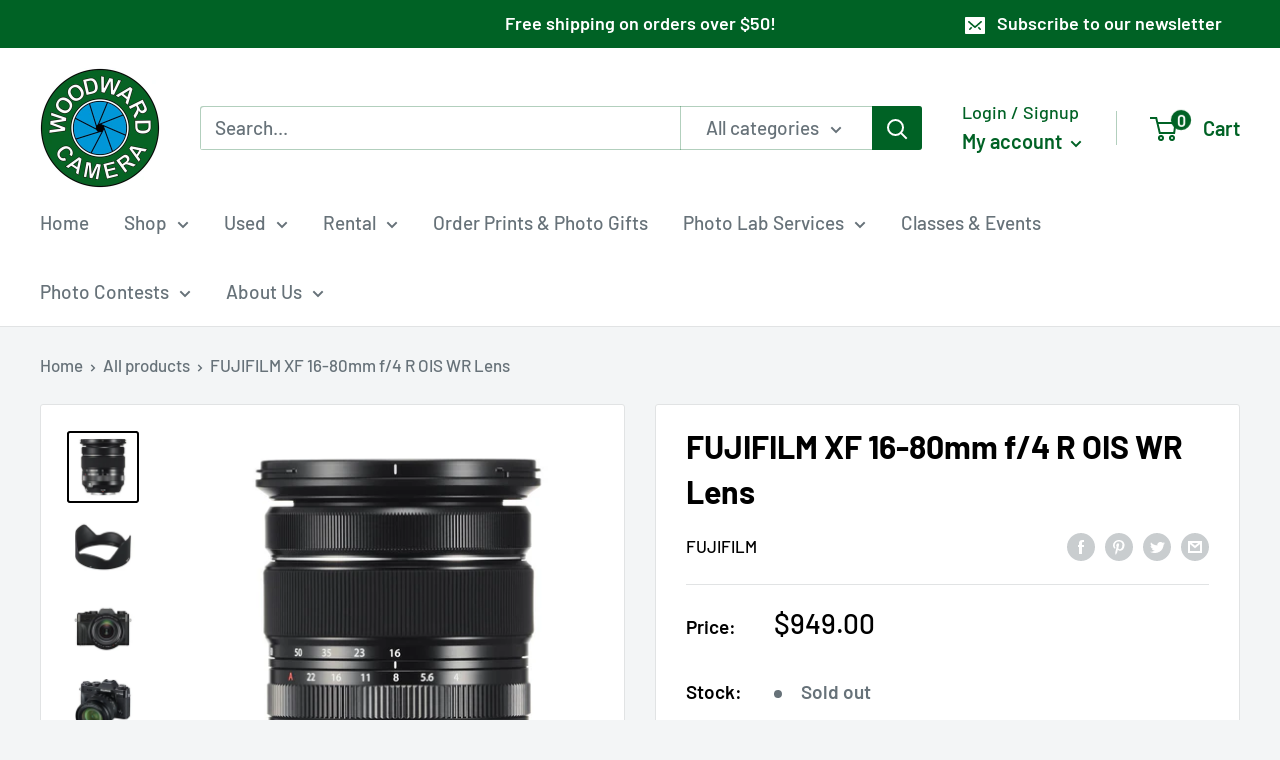

--- FILE ---
content_type: text/html; charset=utf-8
request_url: https://woodwardcamera.com/products/fujifilm-xf-16-80mm-f4-r-ois-wr-pd-lens
body_size: 48991
content:
<!doctype html>

<html class="no-js" lang="en">
  <head>
    
    <!-- Google tag (gtag.js) -->
    <script async src="https://www.googletagmanager.com/gtag/js?id=G-9FEM654Y3Q"></script>
    <script>
      window.dataLayer = window.dataLayer || [];
      function gtag(){dataLayer.push(arguments);}
      gtag('js', new Date());
      gtag('config', 'G-9FEM654Y3Q');
    </script>

    <!-- Plausible analytics -->
    <script defer data-domain="woodwardcamera.com" src="https://plausible.io/js/script.file-downloads.hash.outbound-links.pageview-props.revenue.tagged-events.js"></script>
<script>window.plausible = window.plausible || function() { (window.plausible.q = window.plausible.q || []).push(arguments) }</script>

    
    <meta charset="utf-8">
    <meta name="viewport" content="width=device-width, initial-scale=1.0, height=device-height, minimum-scale=1.0, maximum-scale=1.0">
    <meta name="theme-color" content="#000000"><title>FUJIFILM XF 16-80mm f/4 R OIS WR Lens
</title><meta name="description" content="Well-suited for a wide variety of shooting situations, the FUJIFILM XF 16-80mm f/4 R OIS WR is a versatile 24-120mm-equivalent zoom, spanning wide-angle to medium-telephoto, and featuring a constant f/4 maximum aperture. Complementing this flexible design is an advanced optical layout, which includes a trio of aspheric"><link rel="canonical" href="https://woodwardcamera.com/products/fujifilm-xf-16-80mm-f4-r-ois-wr-pd-lens"><link rel="shortcut icon" href="//woodwardcamera.com/cdn/shop/files/android-chrome-192x192_96x96.png?v=1649691462" type="image/png"><link rel="preload" as="style" href="//woodwardcamera.com/cdn/shop/t/2/assets/theme.css?v=11014704264145128331648145609">
    <link rel="preload" as="script" href="//woodwardcamera.com/cdn/shop/t/2/assets/theme.js?v=132219002375670937941648145610">
    <link rel="preconnect" href="https://cdn.shopify.com">
    <link rel="preconnect" href="https://fonts.shopifycdn.com">
    <link rel="dns-prefetch" href="https://productreviews.shopifycdn.com">
    <link rel="dns-prefetch" href="https://ajax.googleapis.com">
    <link rel="dns-prefetch" href="https://maps.googleapis.com">
    <link rel="dns-prefetch" href="https://maps.gstatic.com">

    <meta property="og:type" content="product">
  <meta property="og:title" content="FUJIFILM XF 16-80mm f/4 R OIS WR Lens"><meta property="og:image" content="http://woodwardcamera.com/cdn/shop/products/z8vr8m2govdrqpn3inuq.jpg?v=1648498040">
    <meta property="og:image:secure_url" content="https://woodwardcamera.com/cdn/shop/products/z8vr8m2govdrqpn3inuq.jpg?v=1648498040">
    <meta property="og:image:width" content="1200">
    <meta property="og:image:height" content="1200"><meta property="product:price:amount" content="949.00">
  <meta property="product:price:currency" content="USD"><meta property="og:description" content="Well-suited for a wide variety of shooting situations, the FUJIFILM XF 16-80mm f/4 R OIS WR is a versatile 24-120mm-equivalent zoom, spanning wide-angle to medium-telephoto, and featuring a constant f/4 maximum aperture. Complementing this flexible design is an advanced optical layout, which includes a trio of aspheric"><meta property="og:url" content="https://woodwardcamera.com/products/fujifilm-xf-16-80mm-f4-r-ois-wr-pd-lens">
<meta property="og:site_name" content="Woodward Camera"><meta name="twitter:card" content="summary"><meta name="twitter:title" content="FUJIFILM XF 16-80mm f/4 R OIS WR Lens">
  <meta name="twitter:description" content="Well-suited for a wide variety of shooting situations, the FUJIFILM XF 16-80mm f/4 R OIS WR is a versatile 24-120mm-equivalent zoom, spanning wide-angle to medium-telephoto, and featuring a constant f/4 maximum aperture. Complementing this flexible design is an advanced optical layout, which includes a trio of aspherical elements and one ED aspherical element that help to minimize a variety of aberrations in order to produce high sharpness and clarity. A Super EBC coating also improves contrast and color neutrality by reducing flare and ghosting when working in strong lighting conditions. Also benefitting use in a variety of situations is a quick and quiet autofocus system along with a six stop-effective image stabilization system that minimizes the appearance of camera shake. Additionally, the lens is fully weather-sealed for working in inclement conditions. Standard zoom is designed for APS-C-format Fujifilm X-mount mirrorless cameras and">
  <meta name="twitter:image" content="https://woodwardcamera.com/cdn/shop/products/z8vr8m2govdrqpn3inuq_600x600_crop_center.jpg?v=1648498040">
    <link rel="preload" href="//woodwardcamera.com/cdn/fonts/barlow/barlow_n7.691d1d11f150e857dcbc1c10ef03d825bc378d81.woff2" as="font" type="font/woff2" crossorigin><link rel="preload" href="//woodwardcamera.com/cdn/fonts/barlow/barlow_n5.a193a1990790eba0cc5cca569d23799830e90f07.woff2" as="font" type="font/woff2" crossorigin><style>
  @font-face {
  font-family: Barlow;
  font-weight: 700;
  font-style: normal;
  font-display: swap;
  src: url("//woodwardcamera.com/cdn/fonts/barlow/barlow_n7.691d1d11f150e857dcbc1c10ef03d825bc378d81.woff2") format("woff2"),
       url("//woodwardcamera.com/cdn/fonts/barlow/barlow_n7.4fdbb1cb7da0e2c2f88492243ffa2b4f91924840.woff") format("woff");
}

  @font-face {
  font-family: Barlow;
  font-weight: 500;
  font-style: normal;
  font-display: swap;
  src: url("//woodwardcamera.com/cdn/fonts/barlow/barlow_n5.a193a1990790eba0cc5cca569d23799830e90f07.woff2") format("woff2"),
       url("//woodwardcamera.com/cdn/fonts/barlow/barlow_n5.ae31c82169b1dc0715609b8cc6a610b917808358.woff") format("woff");
}

@font-face {
  font-family: Barlow;
  font-weight: 600;
  font-style: normal;
  font-display: swap;
  src: url("//woodwardcamera.com/cdn/fonts/barlow/barlow_n6.329f582a81f63f125e63c20a5a80ae9477df68e1.woff2") format("woff2"),
       url("//woodwardcamera.com/cdn/fonts/barlow/barlow_n6.0163402e36247bcb8b02716880d0b39568412e9e.woff") format("woff");
}

@font-face {
  font-family: Barlow;
  font-weight: 700;
  font-style: italic;
  font-display: swap;
  src: url("//woodwardcamera.com/cdn/fonts/barlow/barlow_i7.50e19d6cc2ba5146fa437a5a7443c76d5d730103.woff2") format("woff2"),
       url("//woodwardcamera.com/cdn/fonts/barlow/barlow_i7.47e9f98f1b094d912e6fd631cc3fe93d9f40964f.woff") format("woff");
}


  @font-face {
  font-family: Barlow;
  font-weight: 700;
  font-style: normal;
  font-display: swap;
  src: url("//woodwardcamera.com/cdn/fonts/barlow/barlow_n7.691d1d11f150e857dcbc1c10ef03d825bc378d81.woff2") format("woff2"),
       url("//woodwardcamera.com/cdn/fonts/barlow/barlow_n7.4fdbb1cb7da0e2c2f88492243ffa2b4f91924840.woff") format("woff");
}

  @font-face {
  font-family: Barlow;
  font-weight: 500;
  font-style: italic;
  font-display: swap;
  src: url("//woodwardcamera.com/cdn/fonts/barlow/barlow_i5.714d58286997b65cd479af615cfa9bb0a117a573.woff2") format("woff2"),
       url("//woodwardcamera.com/cdn/fonts/barlow/barlow_i5.0120f77e6447d3b5df4bbec8ad8c2d029d87fb21.woff") format("woff");
}

  @font-face {
  font-family: Barlow;
  font-weight: 700;
  font-style: italic;
  font-display: swap;
  src: url("//woodwardcamera.com/cdn/fonts/barlow/barlow_i7.50e19d6cc2ba5146fa437a5a7443c76d5d730103.woff2") format("woff2"),
       url("//woodwardcamera.com/cdn/fonts/barlow/barlow_i7.47e9f98f1b094d912e6fd631cc3fe93d9f40964f.woff") format("woff");
}


  :root {
    --default-text-font-size : 15px;
    --base-text-font-size    : 19px;
    --heading-font-family    : Barlow, sans-serif;
    --heading-font-weight    : 700;
    --heading-font-style     : normal;
    --text-font-family       : Barlow, sans-serif;
    --text-font-weight       : 500;
    --text-font-style        : normal;
    --text-font-bolder-weight: 600;
    --text-link-decoration   : underline;

    --text-color               : #677279;
    --text-color-rgb           : 103, 114, 121;
    --heading-color            : #000000;
    --border-color             : #e1e3e4;
    --border-color-rgb         : 225, 227, 228;
    --form-border-color        : #d4d6d8;
    --accent-color             : #000000;
    --accent-color-rgb         : 0, 0, 0;
    --link-color               : #000000;
    --link-color-hover         : #000000;
    --background               : #f3f5f6;
    --secondary-background     : #ffffff;
    --secondary-background-rgb : 255, 255, 255;
    --accent-background        : rgba(0, 0, 0, 0.08);

    --input-background: #ffffff;

    --error-color       : #ff0000;
    --error-background  : rgba(255, 0, 0, 0.07);
    --success-color     : #000000;
    --success-background: rgba(0, 0, 0, 0.11);

    --primary-button-background      : #006225;
    --primary-button-background-rgb  : 0, 98, 37;
    --primary-button-text-color      : #ffffff;
    --secondary-button-background    : #1e2d7d;
    --secondary-button-background-rgb: 30, 45, 125;
    --secondary-button-text-color    : #ffffff;

    --header-background      : #ffffff;
    --header-text-color      : #006225;
    --header-light-text-color: #006225;
    --header-border-color    : rgba(0, 98, 37, 0.3);
    --header-accent-color    : #006225;

    --footer-background-color:    #f3f5f6;
    --footer-heading-text-color:  #006225;
    --footer-body-text-color:     #677279;
    --footer-body-text-color-rgb: 103, 114, 121;
    --footer-accent-color:        #006225;
    --footer-accent-color-rgb:    0, 98, 37;
    --footer-border:              1px solid var(--border-color);
    
    --flickity-arrow-color: #abb1b4;--product-on-sale-accent           : #ee0000;
    --product-on-sale-accent-rgb       : 238, 0, 0;
    --product-on-sale-color            : #ffffff;
    --product-in-stock-color           : #008a00;
    --product-low-stock-color          : #ee0000;
    --product-sold-out-color           : #8a9297;
    --product-custom-label-1-background: #008a00;
    --product-custom-label-1-color     : #ffffff;
    --product-custom-label-2-background: #00a500;
    --product-custom-label-2-color     : #ffffff;
    --product-review-star-color        : #ffbd00;

    --mobile-container-gutter : 20px;
    --desktop-container-gutter: 40px;

    /* Shopify related variables */
    --payment-terms-background-color: #f3f5f6;
  }
</style>

<script>
  // IE11 does not have support for CSS variables, so we have to polyfill them
  if (!(((window || {}).CSS || {}).supports && window.CSS.supports('(--a: 0)'))) {
    const script = document.createElement('script');
    script.type = 'text/javascript';
    script.src = 'https://cdn.jsdelivr.net/npm/css-vars-ponyfill@2';
    script.onload = function() {
      cssVars({});
    };

    document.getElementsByTagName('head')[0].appendChild(script);
  }
</script>


    <script>window.performance && window.performance.mark && window.performance.mark('shopify.content_for_header.start');</script><meta name="google-site-verification" content="O22r0YwGbP5n6ALD8WwPBB9mEYWLEGXzFjf8vLEQxeg">
<meta name="facebook-domain-verification" content="g7hhcx32j4aqixzzrnjh4wuzysijam">
<meta id="shopify-digital-wallet" name="shopify-digital-wallet" content="/62862786789/digital_wallets/dialog">
<meta name="shopify-checkout-api-token" content="ec6614fa4049929c299ba871cfa30d71">
<meta id="in-context-paypal-metadata" data-shop-id="62862786789" data-venmo-supported="false" data-environment="production" data-locale="en_US" data-paypal-v4="true" data-currency="USD">
<link rel="alternate" type="application/json+oembed" href="https://woodwardcamera.com/products/fujifilm-xf-16-80mm-f4-r-ois-wr-pd-lens.oembed">
<script async="async" src="/checkouts/internal/preloads.js?locale=en-US"></script>
<link rel="preconnect" href="https://shop.app" crossorigin="anonymous">
<script async="async" src="https://shop.app/checkouts/internal/preloads.js?locale=en-US&shop_id=62862786789" crossorigin="anonymous"></script>
<script id="apple-pay-shop-capabilities" type="application/json">{"shopId":62862786789,"countryCode":"US","currencyCode":"USD","merchantCapabilities":["supports3DS"],"merchantId":"gid:\/\/shopify\/Shop\/62862786789","merchantName":"Woodward Camera","requiredBillingContactFields":["postalAddress","email","phone"],"requiredShippingContactFields":["postalAddress","email","phone"],"shippingType":"shipping","supportedNetworks":["visa","masterCard","amex","discover","elo","jcb"],"total":{"type":"pending","label":"Woodward Camera","amount":"1.00"},"shopifyPaymentsEnabled":true,"supportsSubscriptions":true}</script>
<script id="shopify-features" type="application/json">{"accessToken":"ec6614fa4049929c299ba871cfa30d71","betas":["rich-media-storefront-analytics"],"domain":"woodwardcamera.com","predictiveSearch":true,"shopId":62862786789,"locale":"en"}</script>
<script>var Shopify = Shopify || {};
Shopify.shop = "woodwardcamera.myshopify.com";
Shopify.locale = "en";
Shopify.currency = {"active":"USD","rate":"1.0"};
Shopify.country = "US";
Shopify.theme = {"name":"Warehouse","id":131734798565,"schema_name":"Warehouse","schema_version":"2.6.6","theme_store_id":871,"role":"main"};
Shopify.theme.handle = "null";
Shopify.theme.style = {"id":null,"handle":null};
Shopify.cdnHost = "woodwardcamera.com/cdn";
Shopify.routes = Shopify.routes || {};
Shopify.routes.root = "/";</script>
<script type="module">!function(o){(o.Shopify=o.Shopify||{}).modules=!0}(window);</script>
<script>!function(o){function n(){var o=[];function n(){o.push(Array.prototype.slice.apply(arguments))}return n.q=o,n}var t=o.Shopify=o.Shopify||{};t.loadFeatures=n(),t.autoloadFeatures=n()}(window);</script>
<script>
  window.ShopifyPay = window.ShopifyPay || {};
  window.ShopifyPay.apiHost = "shop.app\/pay";
  window.ShopifyPay.redirectState = null;
</script>
<script id="shop-js-analytics" type="application/json">{"pageType":"product"}</script>
<script defer="defer" async type="module" src="//woodwardcamera.com/cdn/shopifycloud/shop-js/modules/v2/client.init-shop-cart-sync_C5BV16lS.en.esm.js"></script>
<script defer="defer" async type="module" src="//woodwardcamera.com/cdn/shopifycloud/shop-js/modules/v2/chunk.common_CygWptCX.esm.js"></script>
<script type="module">
  await import("//woodwardcamera.com/cdn/shopifycloud/shop-js/modules/v2/client.init-shop-cart-sync_C5BV16lS.en.esm.js");
await import("//woodwardcamera.com/cdn/shopifycloud/shop-js/modules/v2/chunk.common_CygWptCX.esm.js");

  window.Shopify.SignInWithShop?.initShopCartSync?.({"fedCMEnabled":true,"windoidEnabled":true});

</script>
<script defer="defer" async type="module" src="//woodwardcamera.com/cdn/shopifycloud/shop-js/modules/v2/client.payment-terms_CZxnsJam.en.esm.js"></script>
<script defer="defer" async type="module" src="//woodwardcamera.com/cdn/shopifycloud/shop-js/modules/v2/chunk.common_CygWptCX.esm.js"></script>
<script defer="defer" async type="module" src="//woodwardcamera.com/cdn/shopifycloud/shop-js/modules/v2/chunk.modal_D71HUcav.esm.js"></script>
<script type="module">
  await import("//woodwardcamera.com/cdn/shopifycloud/shop-js/modules/v2/client.payment-terms_CZxnsJam.en.esm.js");
await import("//woodwardcamera.com/cdn/shopifycloud/shop-js/modules/v2/chunk.common_CygWptCX.esm.js");
await import("//woodwardcamera.com/cdn/shopifycloud/shop-js/modules/v2/chunk.modal_D71HUcav.esm.js");

  
</script>
<script>
  window.Shopify = window.Shopify || {};
  if (!window.Shopify.featureAssets) window.Shopify.featureAssets = {};
  window.Shopify.featureAssets['shop-js'] = {"shop-cart-sync":["modules/v2/client.shop-cart-sync_ZFArdW7E.en.esm.js","modules/v2/chunk.common_CygWptCX.esm.js"],"init-fed-cm":["modules/v2/client.init-fed-cm_CmiC4vf6.en.esm.js","modules/v2/chunk.common_CygWptCX.esm.js"],"shop-button":["modules/v2/client.shop-button_tlx5R9nI.en.esm.js","modules/v2/chunk.common_CygWptCX.esm.js"],"shop-cash-offers":["modules/v2/client.shop-cash-offers_DOA2yAJr.en.esm.js","modules/v2/chunk.common_CygWptCX.esm.js","modules/v2/chunk.modal_D71HUcav.esm.js"],"init-windoid":["modules/v2/client.init-windoid_sURxWdc1.en.esm.js","modules/v2/chunk.common_CygWptCX.esm.js"],"shop-toast-manager":["modules/v2/client.shop-toast-manager_ClPi3nE9.en.esm.js","modules/v2/chunk.common_CygWptCX.esm.js"],"init-shop-email-lookup-coordinator":["modules/v2/client.init-shop-email-lookup-coordinator_B8hsDcYM.en.esm.js","modules/v2/chunk.common_CygWptCX.esm.js"],"init-shop-cart-sync":["modules/v2/client.init-shop-cart-sync_C5BV16lS.en.esm.js","modules/v2/chunk.common_CygWptCX.esm.js"],"avatar":["modules/v2/client.avatar_BTnouDA3.en.esm.js"],"pay-button":["modules/v2/client.pay-button_FdsNuTd3.en.esm.js","modules/v2/chunk.common_CygWptCX.esm.js"],"init-customer-accounts":["modules/v2/client.init-customer-accounts_DxDtT_ad.en.esm.js","modules/v2/client.shop-login-button_C5VAVYt1.en.esm.js","modules/v2/chunk.common_CygWptCX.esm.js","modules/v2/chunk.modal_D71HUcav.esm.js"],"init-shop-for-new-customer-accounts":["modules/v2/client.init-shop-for-new-customer-accounts_ChsxoAhi.en.esm.js","modules/v2/client.shop-login-button_C5VAVYt1.en.esm.js","modules/v2/chunk.common_CygWptCX.esm.js","modules/v2/chunk.modal_D71HUcav.esm.js"],"shop-login-button":["modules/v2/client.shop-login-button_C5VAVYt1.en.esm.js","modules/v2/chunk.common_CygWptCX.esm.js","modules/v2/chunk.modal_D71HUcav.esm.js"],"init-customer-accounts-sign-up":["modules/v2/client.init-customer-accounts-sign-up_CPSyQ0Tj.en.esm.js","modules/v2/client.shop-login-button_C5VAVYt1.en.esm.js","modules/v2/chunk.common_CygWptCX.esm.js","modules/v2/chunk.modal_D71HUcav.esm.js"],"shop-follow-button":["modules/v2/client.shop-follow-button_Cva4Ekp9.en.esm.js","modules/v2/chunk.common_CygWptCX.esm.js","modules/v2/chunk.modal_D71HUcav.esm.js"],"checkout-modal":["modules/v2/client.checkout-modal_BPM8l0SH.en.esm.js","modules/v2/chunk.common_CygWptCX.esm.js","modules/v2/chunk.modal_D71HUcav.esm.js"],"lead-capture":["modules/v2/client.lead-capture_Bi8yE_yS.en.esm.js","modules/v2/chunk.common_CygWptCX.esm.js","modules/v2/chunk.modal_D71HUcav.esm.js"],"shop-login":["modules/v2/client.shop-login_D6lNrXab.en.esm.js","modules/v2/chunk.common_CygWptCX.esm.js","modules/v2/chunk.modal_D71HUcav.esm.js"],"payment-terms":["modules/v2/client.payment-terms_CZxnsJam.en.esm.js","modules/v2/chunk.common_CygWptCX.esm.js","modules/v2/chunk.modal_D71HUcav.esm.js"]};
</script>
<script>(function() {
  var isLoaded = false;
  function asyncLoad() {
    if (isLoaded) return;
    isLoaded = true;
    var urls = ["https:\/\/beacon.riskified.com\/?shop=woodwardcamera.myshopify.com","https:\/\/s3-us-west-2.amazonaws.com\/da-restock\/da-restock.js?shop=woodwardcamera.myshopify.com"];
    for (var i = 0; i < urls.length; i++) {
      var s = document.createElement('script');
      s.type = 'text/javascript';
      s.async = true;
      s.src = urls[i];
      var x = document.getElementsByTagName('script')[0];
      x.parentNode.insertBefore(s, x);
    }
  };
  if(window.attachEvent) {
    window.attachEvent('onload', asyncLoad);
  } else {
    window.addEventListener('load', asyncLoad, false);
  }
})();</script>
<script id="__st">var __st={"a":62862786789,"offset":-18000,"reqid":"b0a15c23-3a83-45f6-9502-8bcfd0a83ae1-1768780205","pageurl":"woodwardcamera.com\/products\/fujifilm-xf-16-80mm-f4-r-ois-wr-pd-lens","u":"acab076d8867","p":"product","rtyp":"product","rid":7694833025253};</script>
<script>window.ShopifyPaypalV4VisibilityTracking = true;</script>
<script id="captcha-bootstrap">!function(){'use strict';const t='contact',e='account',n='new_comment',o=[[t,t],['blogs',n],['comments',n],[t,'customer']],c=[[e,'customer_login'],[e,'guest_login'],[e,'recover_customer_password'],[e,'create_customer']],r=t=>t.map((([t,e])=>`form[action*='/${t}']:not([data-nocaptcha='true']) input[name='form_type'][value='${e}']`)).join(','),a=t=>()=>t?[...document.querySelectorAll(t)].map((t=>t.form)):[];function s(){const t=[...o],e=r(t);return a(e)}const i='password',u='form_key',d=['recaptcha-v3-token','g-recaptcha-response','h-captcha-response',i],f=()=>{try{return window.sessionStorage}catch{return}},m='__shopify_v',_=t=>t.elements[u];function p(t,e,n=!1){try{const o=window.sessionStorage,c=JSON.parse(o.getItem(e)),{data:r}=function(t){const{data:e,action:n}=t;return t[m]||n?{data:e,action:n}:{data:t,action:n}}(c);for(const[e,n]of Object.entries(r))t.elements[e]&&(t.elements[e].value=n);n&&o.removeItem(e)}catch(o){console.error('form repopulation failed',{error:o})}}const l='form_type',E='cptcha';function T(t){t.dataset[E]=!0}const w=window,h=w.document,L='Shopify',v='ce_forms',y='captcha';let A=!1;((t,e)=>{const n=(g='f06e6c50-85a8-45c8-87d0-21a2b65856fe',I='https://cdn.shopify.com/shopifycloud/storefront-forms-hcaptcha/ce_storefront_forms_captcha_hcaptcha.v1.5.2.iife.js',D={infoText:'Protected by hCaptcha',privacyText:'Privacy',termsText:'Terms'},(t,e,n)=>{const o=w[L][v],c=o.bindForm;if(c)return c(t,g,e,D).then(n);var r;o.q.push([[t,g,e,D],n]),r=I,A||(h.body.append(Object.assign(h.createElement('script'),{id:'captcha-provider',async:!0,src:r})),A=!0)});var g,I,D;w[L]=w[L]||{},w[L][v]=w[L][v]||{},w[L][v].q=[],w[L][y]=w[L][y]||{},w[L][y].protect=function(t,e){n(t,void 0,e),T(t)},Object.freeze(w[L][y]),function(t,e,n,w,h,L){const[v,y,A,g]=function(t,e,n){const i=e?o:[],u=t?c:[],d=[...i,...u],f=r(d),m=r(i),_=r(d.filter((([t,e])=>n.includes(e))));return[a(f),a(m),a(_),s()]}(w,h,L),I=t=>{const e=t.target;return e instanceof HTMLFormElement?e:e&&e.form},D=t=>v().includes(t);t.addEventListener('submit',(t=>{const e=I(t);if(!e)return;const n=D(e)&&!e.dataset.hcaptchaBound&&!e.dataset.recaptchaBound,o=_(e),c=g().includes(e)&&(!o||!o.value);(n||c)&&t.preventDefault(),c&&!n&&(function(t){try{if(!f())return;!function(t){const e=f();if(!e)return;const n=_(t);if(!n)return;const o=n.value;o&&e.removeItem(o)}(t);const e=Array.from(Array(32),(()=>Math.random().toString(36)[2])).join('');!function(t,e){_(t)||t.append(Object.assign(document.createElement('input'),{type:'hidden',name:u})),t.elements[u].value=e}(t,e),function(t,e){const n=f();if(!n)return;const o=[...t.querySelectorAll(`input[type='${i}']`)].map((({name:t})=>t)),c=[...d,...o],r={};for(const[a,s]of new FormData(t).entries())c.includes(a)||(r[a]=s);n.setItem(e,JSON.stringify({[m]:1,action:t.action,data:r}))}(t,e)}catch(e){console.error('failed to persist form',e)}}(e),e.submit())}));const S=(t,e)=>{t&&!t.dataset[E]&&(n(t,e.some((e=>e===t))),T(t))};for(const o of['focusin','change'])t.addEventListener(o,(t=>{const e=I(t);D(e)&&S(e,y())}));const B=e.get('form_key'),M=e.get(l),P=B&&M;t.addEventListener('DOMContentLoaded',(()=>{const t=y();if(P)for(const e of t)e.elements[l].value===M&&p(e,B);[...new Set([...A(),...v().filter((t=>'true'===t.dataset.shopifyCaptcha))])].forEach((e=>S(e,t)))}))}(h,new URLSearchParams(w.location.search),n,t,e,['guest_login'])})(!0,!0)}();</script>
<script integrity="sha256-4kQ18oKyAcykRKYeNunJcIwy7WH5gtpwJnB7kiuLZ1E=" data-source-attribution="shopify.loadfeatures" defer="defer" src="//woodwardcamera.com/cdn/shopifycloud/storefront/assets/storefront/load_feature-a0a9edcb.js" crossorigin="anonymous"></script>
<script crossorigin="anonymous" defer="defer" src="//woodwardcamera.com/cdn/shopifycloud/storefront/assets/shopify_pay/storefront-65b4c6d7.js?v=20250812"></script>
<script data-source-attribution="shopify.dynamic_checkout.dynamic.init">var Shopify=Shopify||{};Shopify.PaymentButton=Shopify.PaymentButton||{isStorefrontPortableWallets:!0,init:function(){window.Shopify.PaymentButton.init=function(){};var t=document.createElement("script");t.src="https://woodwardcamera.com/cdn/shopifycloud/portable-wallets/latest/portable-wallets.en.js",t.type="module",document.head.appendChild(t)}};
</script>
<script data-source-attribution="shopify.dynamic_checkout.buyer_consent">
  function portableWalletsHideBuyerConsent(e){var t=document.getElementById("shopify-buyer-consent"),n=document.getElementById("shopify-subscription-policy-button");t&&n&&(t.classList.add("hidden"),t.setAttribute("aria-hidden","true"),n.removeEventListener("click",e))}function portableWalletsShowBuyerConsent(e){var t=document.getElementById("shopify-buyer-consent"),n=document.getElementById("shopify-subscription-policy-button");t&&n&&(t.classList.remove("hidden"),t.removeAttribute("aria-hidden"),n.addEventListener("click",e))}window.Shopify?.PaymentButton&&(window.Shopify.PaymentButton.hideBuyerConsent=portableWalletsHideBuyerConsent,window.Shopify.PaymentButton.showBuyerConsent=portableWalletsShowBuyerConsent);
</script>
<script>
  function portableWalletsCleanup(e){e&&e.src&&console.error("Failed to load portable wallets script "+e.src);var t=document.querySelectorAll("shopify-accelerated-checkout .shopify-payment-button__skeleton, shopify-accelerated-checkout-cart .wallet-cart-button__skeleton"),e=document.getElementById("shopify-buyer-consent");for(let e=0;e<t.length;e++)t[e].remove();e&&e.remove()}function portableWalletsNotLoadedAsModule(e){e instanceof ErrorEvent&&"string"==typeof e.message&&e.message.includes("import.meta")&&"string"==typeof e.filename&&e.filename.includes("portable-wallets")&&(window.removeEventListener("error",portableWalletsNotLoadedAsModule),window.Shopify.PaymentButton.failedToLoad=e,"loading"===document.readyState?document.addEventListener("DOMContentLoaded",window.Shopify.PaymentButton.init):window.Shopify.PaymentButton.init())}window.addEventListener("error",portableWalletsNotLoadedAsModule);
</script>

<script type="module" src="https://woodwardcamera.com/cdn/shopifycloud/portable-wallets/latest/portable-wallets.en.js" onError="portableWalletsCleanup(this)" crossorigin="anonymous"></script>
<script nomodule>
  document.addEventListener("DOMContentLoaded", portableWalletsCleanup);
</script>

<link id="shopify-accelerated-checkout-styles" rel="stylesheet" media="screen" href="https://woodwardcamera.com/cdn/shopifycloud/portable-wallets/latest/accelerated-checkout-backwards-compat.css" crossorigin="anonymous">
<style id="shopify-accelerated-checkout-cart">
        #shopify-buyer-consent {
  margin-top: 1em;
  display: inline-block;
  width: 100%;
}

#shopify-buyer-consent.hidden {
  display: none;
}

#shopify-subscription-policy-button {
  background: none;
  border: none;
  padding: 0;
  text-decoration: underline;
  font-size: inherit;
  cursor: pointer;
}

#shopify-subscription-policy-button::before {
  box-shadow: none;
}

      </style>

<script>window.performance && window.performance.mark && window.performance.mark('shopify.content_for_header.end');</script>

    <link rel="stylesheet" href="//woodwardcamera.com/cdn/shop/t/2/assets/theme.css?v=11014704264145128331648145609">

    
  <script type="application/ld+json">
  {
    "@context": "http://schema.org",
    "@type": "Product",
    "offers": [{
          "@type": "Offer",
          "name": "Default Title",
          "availability":"https://schema.org/OutOfStock",
          "price": 949.0,
          "priceCurrency": "USD",
          "priceValidUntil": "2026-01-28","sku": "210000004629","url": "/products/fujifilm-xf-16-80mm-f4-r-ois-wr-pd-lens?variant=42677043101925"
        }
],
      "gtin12": "074101200850",
      "productId": "074101200850",
    "brand": {
      "name": "FUJIFILM"
    },
    "name": "FUJIFILM XF 16-80mm f\/4 R OIS WR Lens",
    "description": "Well-suited for a wide variety of shooting situations, the FUJIFILM XF 16-80mm f\/4 R OIS WR is a versatile 24-120mm-equivalent zoom, spanning wide-angle to medium-telephoto, and featuring a constant f\/4 maximum aperture. Complementing this flexible design is an advanced optical layout, which includes a trio of aspherical elements and one ED aspherical element that help to minimize a variety of aberrations in order to produce high sharpness and clarity. A Super EBC coating also improves contrast and color neutrality by reducing flare and ghosting when working in strong lighting conditions. Also benefitting use in a variety of situations is a quick and quiet autofocus system along with a six stop-effective image stabilization system that minimizes the appearance of camera shake. Additionally, the lens is fully weather-sealed for working in inclement conditions.\nStandard zoom is designed for APS-C-format Fujifilm X-mount mirrorless cameras and offers a 24-120mm equivalent focal length range.\nOne extra-low dispersion aspherical element is used greatly reduce color fringing and chromatic aberrations in order to produce high clarity and color fidelity throughout the zoom range.\nThree aspherical elements control distortion and spherical aberrations, which helps to improve sharpness and realize more accurate rendering.\nA Super EBC (Electron Beam Coating) coating has been applied to the entire surface of each element to for controlling ghosting and flare for greater contrast and color accuracy.\nQuick and quiet autofocus performance benefits both stills and video applications.\nAn advanced Optical Image Stabilization system minimizes the appearance of camera shake by up to six stops to enable sharper imaging when working with longer focal lengths or slower shutter speeds.\nWeather-sealed lens body protects against dust and moisture, and to enable worry-free use in inclement conditions and freezing temperatures as low as 14°F.\nRounded nine-blade diaphragm contributes to a pleasing out-of-focus quality to benefit the use of selective focus and shallow depth of field techniques.\n",
    "category": "Lenses\/Mirrorless Lenses",
    "url": "/products/fujifilm-xf-16-80mm-f4-r-ois-wr-pd-lens",
    "sku": "210000004629",
    "image": {
      "@type": "ImageObject",
      "url": "https://woodwardcamera.com/cdn/shop/products/z8vr8m2govdrqpn3inuq_1024x.jpg?v=1648498040",
      "image": "https://woodwardcamera.com/cdn/shop/products/z8vr8m2govdrqpn3inuq_1024x.jpg?v=1648498040",
      "name": "FUJIFILM XF 16-80mm f\/4 R OIS WR Lens",
      "width": "1024",
      "height": "1024"
    }
  }
  </script>



  <script type="application/ld+json">
  {
    "@context": "http://schema.org",
    "@type": "BreadcrumbList",
  "itemListElement": [{
      "@type": "ListItem",
      "position": 1,
      "name": "Home",
      "item": "https://woodwardcamera.com"
    },{
          "@type": "ListItem",
          "position": 2,
          "name": "FUJIFILM XF 16-80mm f\/4 R OIS WR Lens",
          "item": "https://woodwardcamera.com/products/fujifilm-xf-16-80mm-f4-r-ois-wr-pd-lens"
        }]
  }
  </script>


    <script>
      // This allows to expose several variables to the global scope, to be used in scripts
      window.theme = {
        pageType: "product",
        cartCount: 0,
        moneyFormat: "${{amount}}",
        moneyWithCurrencyFormat: "${{amount}} USD",
        currencyCodeEnabled: false,
        showDiscount: true,
        discountMode: "saving",
        searchMode: "product",
        searchUnavailableProducts: "last",
        cartType: "drawer"
      };

      window.routes = {
        rootUrl: "\/",
        rootUrlWithoutSlash: '',
        cartUrl: "\/cart",
        cartAddUrl: "\/cart\/add",
        cartChangeUrl: "\/cart\/change",
        searchUrl: "\/search",
        productRecommendationsUrl: "\/recommendations\/products"
      };

      window.languages = {
        productRegularPrice: "Regular price",
        productSalePrice: "Sale price",
        collectionOnSaleLabel: "Save {{savings}}",
        productFormUnavailable: "Unavailable",
        productFormAddToCart: "Add to cart",
        productFormSoldOut: "Sold out",
        productAdded: "Product has been added to your cart",
        productAddedShort: "Added!",
        shippingEstimatorNoResults: "No shipping could be found for your address.",
        shippingEstimatorOneResult: "There is one shipping rate for your address:",
        shippingEstimatorMultipleResults: "There are {{count}} shipping rates for your address:",
        shippingEstimatorErrors: "There are some errors:"
      };

      window.lazySizesConfig = {
        loadHidden: false,
        hFac: 0.8,
        expFactor: 3,
        customMedia: {
          '--phone': '(max-width: 640px)',
          '--tablet': '(min-width: 641px) and (max-width: 1023px)',
          '--lap': '(min-width: 1024px)'
        }
      };

      document.documentElement.className = document.documentElement.className.replace('no-js', 'js');
    </script><script src="//woodwardcamera.com/cdn/shop/t/2/assets/theme.js?v=132219002375670937941648145610" defer></script>
    <script src="//woodwardcamera.com/cdn/shop/t/2/assets/custom.js?v=102476495355921946141648145608" defer></script><script>
        (function () {
          window.onpageshow = function() {
            // We force re-freshing the cart content onpageshow, as most browsers will serve a cache copy when hitting the
            // back button, which cause staled data
            document.documentElement.dispatchEvent(new CustomEvent('cart:refresh', {
              bubbles: true,
              detail: {scrollToTop: false}
            }));
          };
        })();
      </script><meta name="google-site-verification" content="O22r0YwGbP5n6ALD8WwPBB9mEYWLEGXzFjf8vLEQxeg" />
    <meta name="facebook-domain-verification" content="vrcladcy1xlmfvx154qhwk9tx1vyfp" />
  <!-- BEGIN app block: shopify://apps/gsc-instagram-feed/blocks/embed/96970b1b-b770-454f-b16b-51f47e1aa4ed --><script>
  try {
    window.GSC_INSTAFEED_WIDGETS = [{"key":"GSC-pksWdHnCIVJAQNX","popup":{"avatar":true,"caption":true,"username":true,"likeCount":true,"permalink":true,"commentsCount":true,"permalinkText":"View post"},"blocks":[{"id":"heading-RGWMiqMtlgbN","type":"heading","align":"center","color":"#000000","value":"Follow us on Instagram","enabled":true,"padding":{"mobile":{},"desktop":{}},"fontWeight":"600","textTransform":"unset","mobileFontSize":"24px","desktopFontSize":"28px"},{"id":"text-hGWfrQUKMsvv","type":"text","align":"center","color":"#616161","value":"Join our community for daily inspiration and a closer look at our creations","enabled":true,"padding":{"mobile":{"bottom":"8px"},"desktop":{"bottom":"12px"}},"fontWeight":"400","textTransform":"unset","mobileFontSize":"14px","desktopFontSize":"16px"},{"id":"posts-TgOYlusPqEBo","type":"posts","aspect":"1:1","radius":{"mobile":"8px","desktop":"12px"},"enabled":true,"padding":{"mobile":{},"desktop":{}},"hoverEffects":{"caption":false,"enabled":true,"instLogo":true,"likeCount":true,"commentsCount":true},"videoAutoplay":true,"mediaClickAction":"popup","showMediaTypeIcon":true},{"id":"button-nBKKRVRPQuPp","href":"https://instagram.com/woodwardcamera","type":"button","label":"Visit Instagram","width":"content","border":{"size":"2px","color":"#000000","enabled":false},"margin":{"mobile":{"top":"8px","left":"0px","right":"0px","bottom":"0px"},"desktop":{"top":"12px","left":"0px","right":"0px","bottom":"0px"}},"radius":{"value":"12px","enabled":true},"target":"_blank","enabled":true,"padding":{"mobile":{"top":"14px","left":"32px","right":"32px","bottom":"14px"},"desktop":{"top":"16px","left":"48px","right":"48px","bottom":"16px"}},"textColor":"#ffffff","background":{"blur":"0px","color":"#0198d9","enabled":true},"fontWeight":"600","textTransform":"unset","mobileFontSize":"13px","desktopFontSize":"15px","mobileLetterSpacing":"0","desktopLetterSpacing":"0"}],"enabled":true,"general":{"breakpoint":"768px","updateInterval":"day"},"container":{"margin":{"mobile":{"top":"0px","left":"0px","right":"0px","bottom":"0px"},"desktop":{"top":"0px","left":"0px","right":"0px","bottom":"0px"}},"radius":{"value":"0px","enabled":true},"padding":{"mobile":{"top":"48px","left":"16px","right":"16px","bottom":"48px"},"desktop":{"top":"80px","left":"20px","right":"20px","bottom":"80px"}},"background":{"blur":"0px","color":"#ffffff","enabled":true},"containerWidthType":"full","containerWidthValue":"1024px"},"hasGscLogo":true,"mobileLayout":{"grid":{"gap":"4px","rowCount":2,"columnCount":3},"mode":"auto","variant":"carousel","carousel":{"gap":"4px","autoplay":{"speed":3,"enabled":true},"mediaCount":20,"columnCount":2},"autoConfig":{"grid":{"gap":"4px","rowCount":2,"columnCount":3},"variant":"carousel","carousel":{"gap":"4px","autoplay":{"speed":3,"enabled":true},"mediaCount":20,"columnCount":2}}},"desktopLayout":{"grid":{"gap":"12px","rowCount":2,"columnCount":5},"variant":"carousel","carousel":{"gap":"12px","arrows":"always","autoplay":{"speed":3,"enabled":true},"mediaCount":20,"columnCount":5}}}]
  } catch (e) {
    console.log(e);
  }
</script>


<!-- END app block --><script src="https://cdn.shopify.com/extensions/0199e776-da15-7f04-8431-019361815ca9/instafeed-app-root-44/assets/gsc-instafeed-widget.js" type="text/javascript" defer="defer"></script>
<script src="https://cdn.shopify.com/extensions/8a73ca8c-e52c-403e-a285-960b1a039a01/alert-me-restock-alerts-18/assets/da-restock.js" type="text/javascript" defer="defer"></script>
<link href="https://cdn.shopify.com/extensions/8a73ca8c-e52c-403e-a285-960b1a039a01/alert-me-restock-alerts-18/assets/da-restock.css" rel="stylesheet" type="text/css" media="all">
<link href="https://monorail-edge.shopifysvc.com" rel="dns-prefetch">
<script>(function(){if ("sendBeacon" in navigator && "performance" in window) {try {var session_token_from_headers = performance.getEntriesByType('navigation')[0].serverTiming.find(x => x.name == '_s').description;} catch {var session_token_from_headers = undefined;}var session_cookie_matches = document.cookie.match(/_shopify_s=([^;]*)/);var session_token_from_cookie = session_cookie_matches && session_cookie_matches.length === 2 ? session_cookie_matches[1] : "";var session_token = session_token_from_headers || session_token_from_cookie || "";function handle_abandonment_event(e) {var entries = performance.getEntries().filter(function(entry) {return /monorail-edge.shopifysvc.com/.test(entry.name);});if (!window.abandonment_tracked && entries.length === 0) {window.abandonment_tracked = true;var currentMs = Date.now();var navigation_start = performance.timing.navigationStart;var payload = {shop_id: 62862786789,url: window.location.href,navigation_start,duration: currentMs - navigation_start,session_token,page_type: "product"};window.navigator.sendBeacon("https://monorail-edge.shopifysvc.com/v1/produce", JSON.stringify({schema_id: "online_store_buyer_site_abandonment/1.1",payload: payload,metadata: {event_created_at_ms: currentMs,event_sent_at_ms: currentMs}}));}}window.addEventListener('pagehide', handle_abandonment_event);}}());</script>
<script id="web-pixels-manager-setup">(function e(e,d,r,n,o){if(void 0===o&&(o={}),!Boolean(null===(a=null===(i=window.Shopify)||void 0===i?void 0:i.analytics)||void 0===a?void 0:a.replayQueue)){var i,a;window.Shopify=window.Shopify||{};var t=window.Shopify;t.analytics=t.analytics||{};var s=t.analytics;s.replayQueue=[],s.publish=function(e,d,r){return s.replayQueue.push([e,d,r]),!0};try{self.performance.mark("wpm:start")}catch(e){}var l=function(){var e={modern:/Edge?\/(1{2}[4-9]|1[2-9]\d|[2-9]\d{2}|\d{4,})\.\d+(\.\d+|)|Firefox\/(1{2}[4-9]|1[2-9]\d|[2-9]\d{2}|\d{4,})\.\d+(\.\d+|)|Chrom(ium|e)\/(9{2}|\d{3,})\.\d+(\.\d+|)|(Maci|X1{2}).+ Version\/(15\.\d+|(1[6-9]|[2-9]\d|\d{3,})\.\d+)([,.]\d+|)( \(\w+\)|)( Mobile\/\w+|) Safari\/|Chrome.+OPR\/(9{2}|\d{3,})\.\d+\.\d+|(CPU[ +]OS|iPhone[ +]OS|CPU[ +]iPhone|CPU IPhone OS|CPU iPad OS)[ +]+(15[._]\d+|(1[6-9]|[2-9]\d|\d{3,})[._]\d+)([._]\d+|)|Android:?[ /-](13[3-9]|1[4-9]\d|[2-9]\d{2}|\d{4,})(\.\d+|)(\.\d+|)|Android.+Firefox\/(13[5-9]|1[4-9]\d|[2-9]\d{2}|\d{4,})\.\d+(\.\d+|)|Android.+Chrom(ium|e)\/(13[3-9]|1[4-9]\d|[2-9]\d{2}|\d{4,})\.\d+(\.\d+|)|SamsungBrowser\/([2-9]\d|\d{3,})\.\d+/,legacy:/Edge?\/(1[6-9]|[2-9]\d|\d{3,})\.\d+(\.\d+|)|Firefox\/(5[4-9]|[6-9]\d|\d{3,})\.\d+(\.\d+|)|Chrom(ium|e)\/(5[1-9]|[6-9]\d|\d{3,})\.\d+(\.\d+|)([\d.]+$|.*Safari\/(?![\d.]+ Edge\/[\d.]+$))|(Maci|X1{2}).+ Version\/(10\.\d+|(1[1-9]|[2-9]\d|\d{3,})\.\d+)([,.]\d+|)( \(\w+\)|)( Mobile\/\w+|) Safari\/|Chrome.+OPR\/(3[89]|[4-9]\d|\d{3,})\.\d+\.\d+|(CPU[ +]OS|iPhone[ +]OS|CPU[ +]iPhone|CPU IPhone OS|CPU iPad OS)[ +]+(10[._]\d+|(1[1-9]|[2-9]\d|\d{3,})[._]\d+)([._]\d+|)|Android:?[ /-](13[3-9]|1[4-9]\d|[2-9]\d{2}|\d{4,})(\.\d+|)(\.\d+|)|Mobile Safari.+OPR\/([89]\d|\d{3,})\.\d+\.\d+|Android.+Firefox\/(13[5-9]|1[4-9]\d|[2-9]\d{2}|\d{4,})\.\d+(\.\d+|)|Android.+Chrom(ium|e)\/(13[3-9]|1[4-9]\d|[2-9]\d{2}|\d{4,})\.\d+(\.\d+|)|Android.+(UC? ?Browser|UCWEB|U3)[ /]?(15\.([5-9]|\d{2,})|(1[6-9]|[2-9]\d|\d{3,})\.\d+)\.\d+|SamsungBrowser\/(5\.\d+|([6-9]|\d{2,})\.\d+)|Android.+MQ{2}Browser\/(14(\.(9|\d{2,})|)|(1[5-9]|[2-9]\d|\d{3,})(\.\d+|))(\.\d+|)|K[Aa][Ii]OS\/(3\.\d+|([4-9]|\d{2,})\.\d+)(\.\d+|)/},d=e.modern,r=e.legacy,n=navigator.userAgent;return n.match(d)?"modern":n.match(r)?"legacy":"unknown"}(),u="modern"===l?"modern":"legacy",c=(null!=n?n:{modern:"",legacy:""})[u],f=function(e){return[e.baseUrl,"/wpm","/b",e.hashVersion,"modern"===e.buildTarget?"m":"l",".js"].join("")}({baseUrl:d,hashVersion:r,buildTarget:u}),m=function(e){var d=e.version,r=e.bundleTarget,n=e.surface,o=e.pageUrl,i=e.monorailEndpoint;return{emit:function(e){var a=e.status,t=e.errorMsg,s=(new Date).getTime(),l=JSON.stringify({metadata:{event_sent_at_ms:s},events:[{schema_id:"web_pixels_manager_load/3.1",payload:{version:d,bundle_target:r,page_url:o,status:a,surface:n,error_msg:t},metadata:{event_created_at_ms:s}}]});if(!i)return console&&console.warn&&console.warn("[Web Pixels Manager] No Monorail endpoint provided, skipping logging."),!1;try{return self.navigator.sendBeacon.bind(self.navigator)(i,l)}catch(e){}var u=new XMLHttpRequest;try{return u.open("POST",i,!0),u.setRequestHeader("Content-Type","text/plain"),u.send(l),!0}catch(e){return console&&console.warn&&console.warn("[Web Pixels Manager] Got an unhandled error while logging to Monorail."),!1}}}}({version:r,bundleTarget:l,surface:e.surface,pageUrl:self.location.href,monorailEndpoint:e.monorailEndpoint});try{o.browserTarget=l,function(e){var d=e.src,r=e.async,n=void 0===r||r,o=e.onload,i=e.onerror,a=e.sri,t=e.scriptDataAttributes,s=void 0===t?{}:t,l=document.createElement("script"),u=document.querySelector("head"),c=document.querySelector("body");if(l.async=n,l.src=d,a&&(l.integrity=a,l.crossOrigin="anonymous"),s)for(var f in s)if(Object.prototype.hasOwnProperty.call(s,f))try{l.dataset[f]=s[f]}catch(e){}if(o&&l.addEventListener("load",o),i&&l.addEventListener("error",i),u)u.appendChild(l);else{if(!c)throw new Error("Did not find a head or body element to append the script");c.appendChild(l)}}({src:f,async:!0,onload:function(){if(!function(){var e,d;return Boolean(null===(d=null===(e=window.Shopify)||void 0===e?void 0:e.analytics)||void 0===d?void 0:d.initialized)}()){var d=window.webPixelsManager.init(e)||void 0;if(d){var r=window.Shopify.analytics;r.replayQueue.forEach((function(e){var r=e[0],n=e[1],o=e[2];d.publishCustomEvent(r,n,o)})),r.replayQueue=[],r.publish=d.publishCustomEvent,r.visitor=d.visitor,r.initialized=!0}}},onerror:function(){return m.emit({status:"failed",errorMsg:"".concat(f," has failed to load")})},sri:function(e){var d=/^sha384-[A-Za-z0-9+/=]+$/;return"string"==typeof e&&d.test(e)}(c)?c:"",scriptDataAttributes:o}),m.emit({status:"loading"})}catch(e){m.emit({status:"failed",errorMsg:(null==e?void 0:e.message)||"Unknown error"})}}})({shopId: 62862786789,storefrontBaseUrl: "https://woodwardcamera.com",extensionsBaseUrl: "https://extensions.shopifycdn.com/cdn/shopifycloud/web-pixels-manager",monorailEndpoint: "https://monorail-edge.shopifysvc.com/unstable/produce_batch",surface: "storefront-renderer",enabledBetaFlags: ["2dca8a86"],webPixelsConfigList: [{"id":"1257603301","configuration":"{\"config\":\"{\\\"google_tag_ids\\\":[\\\"G-9FEM654Y3Q\\\",\\\"GT-NGM99NVB\\\",\\\"GT-KVFL93S\\\"],\\\"target_country\\\":\\\"US\\\",\\\"gtag_events\\\":[{\\\"type\\\":\\\"begin_checkout\\\",\\\"action_label\\\":[\\\"G-9FEM654Y3Q\\\",\\\"MC-MFXG98CZN1\\\"]},{\\\"type\\\":\\\"search\\\",\\\"action_label\\\":[\\\"G-9FEM654Y3Q\\\",\\\"MC-MFXG98CZN1\\\"]},{\\\"type\\\":\\\"view_item\\\",\\\"action_label\\\":[\\\"G-9FEM654Y3Q\\\",\\\"MC-L0GJD3P31S\\\",\\\"MC-MFXG98CZN1\\\"]},{\\\"type\\\":\\\"purchase\\\",\\\"action_label\\\":[\\\"G-9FEM654Y3Q\\\",\\\"MC-L0GJD3P31S\\\",\\\"MC-MFXG98CZN1\\\"]},{\\\"type\\\":\\\"page_view\\\",\\\"action_label\\\":[\\\"G-9FEM654Y3Q\\\",\\\"MC-L0GJD3P31S\\\",\\\"MC-MFXG98CZN1\\\"]},{\\\"type\\\":\\\"add_payment_info\\\",\\\"action_label\\\":[\\\"G-9FEM654Y3Q\\\",\\\"MC-MFXG98CZN1\\\"]},{\\\"type\\\":\\\"add_to_cart\\\",\\\"action_label\\\":[\\\"G-9FEM654Y3Q\\\",\\\"MC-MFXG98CZN1\\\"]}],\\\"enable_monitoring_mode\\\":false}\"}","eventPayloadVersion":"v1","runtimeContext":"OPEN","scriptVersion":"b2a88bafab3e21179ed38636efcd8a93","type":"APP","apiClientId":1780363,"privacyPurposes":[],"dataSharingAdjustments":{"protectedCustomerApprovalScopes":["read_customer_address","read_customer_email","read_customer_name","read_customer_personal_data","read_customer_phone"]}},{"id":"184549605","configuration":"{\"pixel_id\":\"1125269071465193\",\"pixel_type\":\"facebook_pixel\",\"metaapp_system_user_token\":\"-\"}","eventPayloadVersion":"v1","runtimeContext":"OPEN","scriptVersion":"ca16bc87fe92b6042fbaa3acc2fbdaa6","type":"APP","apiClientId":2329312,"privacyPurposes":["ANALYTICS","MARKETING","SALE_OF_DATA"],"dataSharingAdjustments":{"protectedCustomerApprovalScopes":["read_customer_address","read_customer_email","read_customer_name","read_customer_personal_data","read_customer_phone"]}},{"id":"shopify-app-pixel","configuration":"{}","eventPayloadVersion":"v1","runtimeContext":"STRICT","scriptVersion":"0450","apiClientId":"shopify-pixel","type":"APP","privacyPurposes":["ANALYTICS","MARKETING"]},{"id":"shopify-custom-pixel","eventPayloadVersion":"v1","runtimeContext":"LAX","scriptVersion":"0450","apiClientId":"shopify-pixel","type":"CUSTOM","privacyPurposes":["ANALYTICS","MARKETING"]}],isMerchantRequest: false,initData: {"shop":{"name":"Woodward Camera","paymentSettings":{"currencyCode":"USD"},"myshopifyDomain":"woodwardcamera.myshopify.com","countryCode":"US","storefrontUrl":"https:\/\/woodwardcamera.com"},"customer":null,"cart":null,"checkout":null,"productVariants":[{"price":{"amount":949.0,"currencyCode":"USD"},"product":{"title":"FUJIFILM XF 16-80mm f\/4 R OIS WR Lens","vendor":"FUJIFILM","id":"7694833025253","untranslatedTitle":"FUJIFILM XF 16-80mm f\/4 R OIS WR Lens","url":"\/products\/fujifilm-xf-16-80mm-f4-r-ois-wr-pd-lens","type":"Lenses\/Mirrorless Lenses"},"id":"42677043101925","image":{"src":"\/\/woodwardcamera.com\/cdn\/shop\/products\/z8vr8m2govdrqpn3inuq.jpg?v=1648498040"},"sku":"210000004629","title":"Default Title","untranslatedTitle":"Default Title"}],"purchasingCompany":null},},"https://woodwardcamera.com/cdn","fcfee988w5aeb613cpc8e4bc33m6693e112",{"modern":"","legacy":""},{"shopId":"62862786789","storefrontBaseUrl":"https:\/\/woodwardcamera.com","extensionBaseUrl":"https:\/\/extensions.shopifycdn.com\/cdn\/shopifycloud\/web-pixels-manager","surface":"storefront-renderer","enabledBetaFlags":"[\"2dca8a86\"]","isMerchantRequest":"false","hashVersion":"fcfee988w5aeb613cpc8e4bc33m6693e112","publish":"custom","events":"[[\"page_viewed\",{}],[\"product_viewed\",{\"productVariant\":{\"price\":{\"amount\":949.0,\"currencyCode\":\"USD\"},\"product\":{\"title\":\"FUJIFILM XF 16-80mm f\/4 R OIS WR Lens\",\"vendor\":\"FUJIFILM\",\"id\":\"7694833025253\",\"untranslatedTitle\":\"FUJIFILM XF 16-80mm f\/4 R OIS WR Lens\",\"url\":\"\/products\/fujifilm-xf-16-80mm-f4-r-ois-wr-pd-lens\",\"type\":\"Lenses\/Mirrorless Lenses\"},\"id\":\"42677043101925\",\"image\":{\"src\":\"\/\/woodwardcamera.com\/cdn\/shop\/products\/z8vr8m2govdrqpn3inuq.jpg?v=1648498040\"},\"sku\":\"210000004629\",\"title\":\"Default Title\",\"untranslatedTitle\":\"Default Title\"}}]]"});</script><script>
  window.ShopifyAnalytics = window.ShopifyAnalytics || {};
  window.ShopifyAnalytics.meta = window.ShopifyAnalytics.meta || {};
  window.ShopifyAnalytics.meta.currency = 'USD';
  var meta = {"product":{"id":7694833025253,"gid":"gid:\/\/shopify\/Product\/7694833025253","vendor":"FUJIFILM","type":"Lenses\/Mirrorless Lenses","handle":"fujifilm-xf-16-80mm-f4-r-ois-wr-pd-lens","variants":[{"id":42677043101925,"price":94900,"name":"FUJIFILM XF 16-80mm f\/4 R OIS WR Lens","public_title":null,"sku":"210000004629"}],"remote":false},"page":{"pageType":"product","resourceType":"product","resourceId":7694833025253,"requestId":"b0a15c23-3a83-45f6-9502-8bcfd0a83ae1-1768780205"}};
  for (var attr in meta) {
    window.ShopifyAnalytics.meta[attr] = meta[attr];
  }
</script>
<script class="analytics">
  (function () {
    var customDocumentWrite = function(content) {
      var jquery = null;

      if (window.jQuery) {
        jquery = window.jQuery;
      } else if (window.Checkout && window.Checkout.$) {
        jquery = window.Checkout.$;
      }

      if (jquery) {
        jquery('body').append(content);
      }
    };

    var hasLoggedConversion = function(token) {
      if (token) {
        return document.cookie.indexOf('loggedConversion=' + token) !== -1;
      }
      return false;
    }

    var setCookieIfConversion = function(token) {
      if (token) {
        var twoMonthsFromNow = new Date(Date.now());
        twoMonthsFromNow.setMonth(twoMonthsFromNow.getMonth() + 2);

        document.cookie = 'loggedConversion=' + token + '; expires=' + twoMonthsFromNow;
      }
    }

    var trekkie = window.ShopifyAnalytics.lib = window.trekkie = window.trekkie || [];
    if (trekkie.integrations) {
      return;
    }
    trekkie.methods = [
      'identify',
      'page',
      'ready',
      'track',
      'trackForm',
      'trackLink'
    ];
    trekkie.factory = function(method) {
      return function() {
        var args = Array.prototype.slice.call(arguments);
        args.unshift(method);
        trekkie.push(args);
        return trekkie;
      };
    };
    for (var i = 0; i < trekkie.methods.length; i++) {
      var key = trekkie.methods[i];
      trekkie[key] = trekkie.factory(key);
    }
    trekkie.load = function(config) {
      trekkie.config = config || {};
      trekkie.config.initialDocumentCookie = document.cookie;
      var first = document.getElementsByTagName('script')[0];
      var script = document.createElement('script');
      script.type = 'text/javascript';
      script.onerror = function(e) {
        var scriptFallback = document.createElement('script');
        scriptFallback.type = 'text/javascript';
        scriptFallback.onerror = function(error) {
                var Monorail = {
      produce: function produce(monorailDomain, schemaId, payload) {
        var currentMs = new Date().getTime();
        var event = {
          schema_id: schemaId,
          payload: payload,
          metadata: {
            event_created_at_ms: currentMs,
            event_sent_at_ms: currentMs
          }
        };
        return Monorail.sendRequest("https://" + monorailDomain + "/v1/produce", JSON.stringify(event));
      },
      sendRequest: function sendRequest(endpointUrl, payload) {
        // Try the sendBeacon API
        if (window && window.navigator && typeof window.navigator.sendBeacon === 'function' && typeof window.Blob === 'function' && !Monorail.isIos12()) {
          var blobData = new window.Blob([payload], {
            type: 'text/plain'
          });

          if (window.navigator.sendBeacon(endpointUrl, blobData)) {
            return true;
          } // sendBeacon was not successful

        } // XHR beacon

        var xhr = new XMLHttpRequest();

        try {
          xhr.open('POST', endpointUrl);
          xhr.setRequestHeader('Content-Type', 'text/plain');
          xhr.send(payload);
        } catch (e) {
          console.log(e);
        }

        return false;
      },
      isIos12: function isIos12() {
        return window.navigator.userAgent.lastIndexOf('iPhone; CPU iPhone OS 12_') !== -1 || window.navigator.userAgent.lastIndexOf('iPad; CPU OS 12_') !== -1;
      }
    };
    Monorail.produce('monorail-edge.shopifysvc.com',
      'trekkie_storefront_load_errors/1.1',
      {shop_id: 62862786789,
      theme_id: 131734798565,
      app_name: "storefront",
      context_url: window.location.href,
      source_url: "//woodwardcamera.com/cdn/s/trekkie.storefront.cd680fe47e6c39ca5d5df5f0a32d569bc48c0f27.min.js"});

        };
        scriptFallback.async = true;
        scriptFallback.src = '//woodwardcamera.com/cdn/s/trekkie.storefront.cd680fe47e6c39ca5d5df5f0a32d569bc48c0f27.min.js';
        first.parentNode.insertBefore(scriptFallback, first);
      };
      script.async = true;
      script.src = '//woodwardcamera.com/cdn/s/trekkie.storefront.cd680fe47e6c39ca5d5df5f0a32d569bc48c0f27.min.js';
      first.parentNode.insertBefore(script, first);
    };
    trekkie.load(
      {"Trekkie":{"appName":"storefront","development":false,"defaultAttributes":{"shopId":62862786789,"isMerchantRequest":null,"themeId":131734798565,"themeCityHash":"3845475829932503438","contentLanguage":"en","currency":"USD","eventMetadataId":"30327516-5a8d-4728-b31a-ebf3c547fd7b"},"isServerSideCookieWritingEnabled":true,"monorailRegion":"shop_domain","enabledBetaFlags":["65f19447"]},"Session Attribution":{},"S2S":{"facebookCapiEnabled":true,"source":"trekkie-storefront-renderer","apiClientId":580111}}
    );

    var loaded = false;
    trekkie.ready(function() {
      if (loaded) return;
      loaded = true;

      window.ShopifyAnalytics.lib = window.trekkie;

      var originalDocumentWrite = document.write;
      document.write = customDocumentWrite;
      try { window.ShopifyAnalytics.merchantGoogleAnalytics.call(this); } catch(error) {};
      document.write = originalDocumentWrite;

      window.ShopifyAnalytics.lib.page(null,{"pageType":"product","resourceType":"product","resourceId":7694833025253,"requestId":"b0a15c23-3a83-45f6-9502-8bcfd0a83ae1-1768780205","shopifyEmitted":true});

      var match = window.location.pathname.match(/checkouts\/(.+)\/(thank_you|post_purchase)/)
      var token = match? match[1]: undefined;
      if (!hasLoggedConversion(token)) {
        setCookieIfConversion(token);
        window.ShopifyAnalytics.lib.track("Viewed Product",{"currency":"USD","variantId":42677043101925,"productId":7694833025253,"productGid":"gid:\/\/shopify\/Product\/7694833025253","name":"FUJIFILM XF 16-80mm f\/4 R OIS WR Lens","price":"949.00","sku":"210000004629","brand":"FUJIFILM","variant":null,"category":"Lenses\/Mirrorless Lenses","nonInteraction":true,"remote":false},undefined,undefined,{"shopifyEmitted":true});
      window.ShopifyAnalytics.lib.track("monorail:\/\/trekkie_storefront_viewed_product\/1.1",{"currency":"USD","variantId":42677043101925,"productId":7694833025253,"productGid":"gid:\/\/shopify\/Product\/7694833025253","name":"FUJIFILM XF 16-80mm f\/4 R OIS WR Lens","price":"949.00","sku":"210000004629","brand":"FUJIFILM","variant":null,"category":"Lenses\/Mirrorless Lenses","nonInteraction":true,"remote":false,"referer":"https:\/\/woodwardcamera.com\/products\/fujifilm-xf-16-80mm-f4-r-ois-wr-pd-lens"});
      }
    });


        var eventsListenerScript = document.createElement('script');
        eventsListenerScript.async = true;
        eventsListenerScript.src = "//woodwardcamera.com/cdn/shopifycloud/storefront/assets/shop_events_listener-3da45d37.js";
        document.getElementsByTagName('head')[0].appendChild(eventsListenerScript);

})();</script>
<script
  defer
  src="https://woodwardcamera.com/cdn/shopifycloud/perf-kit/shopify-perf-kit-3.0.4.min.js"
  data-application="storefront-renderer"
  data-shop-id="62862786789"
  data-render-region="gcp-us-central1"
  data-page-type="product"
  data-theme-instance-id="131734798565"
  data-theme-name="Warehouse"
  data-theme-version="2.6.6"
  data-monorail-region="shop_domain"
  data-resource-timing-sampling-rate="10"
  data-shs="true"
  data-shs-beacon="true"
  data-shs-export-with-fetch="true"
  data-shs-logs-sample-rate="1"
  data-shs-beacon-endpoint="https://woodwardcamera.com/api/collect"
></script>
</head>

  <body class="warehouse--v1 features--animate-zoom template-product " data-instant-intensity="viewport"><svg class="visually-hidden">
      <linearGradient id="rating-star-gradient-half">
        <stop offset="50%" stop-color="var(--product-review-star-color)" />
        <stop offset="50%" stop-color="rgba(var(--text-color-rgb), .4)" stop-opacity="0.4" />
      </linearGradient>
    </svg>

    <a href="#main" class="visually-hidden skip-to-content">Skip to content</a>
    <span class="loading-bar"></span>

    <div id="shopify-section-announcement-bar" class="shopify-section"><section data-section-id="announcement-bar" data-section-type="announcement-bar" data-section-settings='{
    "showNewsletter": true
  }'><div id="announcement-bar-newsletter" class="announcement-bar__newsletter hidden-phone" aria-hidden="true">
        <div class="container">
          <div class="announcement-bar__close-container">
            <button class="announcement-bar__close" data-action="toggle-newsletter">
              <span class="visually-hidden">Close</span><svg focusable="false" class="icon icon--close " viewBox="0 0 19 19" role="presentation">
      <path d="M9.1923882 8.39339828l7.7781745-7.7781746 1.4142136 1.41421357-7.7781746 7.77817459 7.7781746 7.77817456L16.9705627 19l-7.7781745-7.7781746L1.41421356 19 0 17.5857864l7.7781746-7.77817456L0 2.02943725 1.41421356.61522369 9.1923882 8.39339828z" fill="currentColor" fill-rule="evenodd"></path>
    </svg></button>
          </div>
        </div>

        <div class="container container--extra-narrow">
          <div class="announcement-bar__newsletter-inner"><h2 class="heading h1">Newsletter</h2><div class="rte">
                <p>Stay updated on new products, events & promotions!</p>
              </div><div class="newsletter"><form method="post" action="/contact#newsletter-announcement-bar" id="newsletter-announcement-bar" accept-charset="UTF-8" class="form newsletter__form"><input type="hidden" name="form_type" value="customer" /><input type="hidden" name="utf8" value="✓" /><input type="hidden" name="contact[tags]" value="newsletter">
                  <input type="hidden" name="contact[context]" value="announcement-bar">

                  <div class="form__input-row">
                    <div class="form__input-wrapper form__input-wrapper--labelled">
                      <input type="email" id="announcement[contact][email]" name="contact[email]" class="form__field form__field--text" autofocus required>
                      <label for="announcement[contact][email]" class="form__floating-label">Your email</label>
                    </div>

                    <button type="submit" class="form__submit button button--primary">Subscribe</button>
                  </div></form></div>
          </div>
        </div>
      </div><div class="announcement-bar">
      <div class="container">
        <div class="announcement-bar__inner"><a href="https://woodwardcamera.com/policies/shipping-policy" class="announcement-bar__content announcement-bar__content--center">Free shipping on orders over $50!</a><button type="button" class="announcement-bar__button hidden-phone" data-action="toggle-newsletter" aria-expanded="false" aria-controls="announcement-bar-newsletter"><svg focusable="false" class="icon icon--newsletter " viewBox="0 0 20 17" role="presentation">
      <path d="M19.1666667 0H.83333333C.37333333 0 0 .37995 0 .85v15.3c0 .47005.37333333.85.83333333.85H19.1666667c.46 0 .8333333-.37995.8333333-.85V.85c0-.47005-.3733333-.85-.8333333-.85zM7.20975004 10.8719018L5.3023283 12.7794369c-.14877889.1487878-.34409888.2235631-.53941886.2235631-.19531999 0-.39063998-.0747753-.53941887-.2235631-.29832076-.2983385-.29832076-.7805633 0-1.0789018L6.1309123 9.793l1.07883774 1.0789018zm8.56950946 1.9075351c-.1487789.1487878-.3440989.2235631-.5394189.2235631-.19532 0-.39064-.0747753-.5394189-.2235631L12.793 10.8719018 13.8718377 9.793l1.9074218 1.9075351c.2983207.2983385.2983207.7805633 0 1.0789018zm.9639048-7.45186267l-6.1248086 5.44429317c-.1706197.1516625-.3946127.2278826-.6186057.2278826-.223993 0-.447986-.0762201-.61860567-.2278826l-6.1248086-5.44429317c-.34211431-.30410267-.34211431-.79564457 0-1.09974723.34211431-.30410267.89509703-.30410267 1.23721134 0L9.99975 9.1222466l5.5062029-4.8944196c.3421143-.30410267.8950971-.30410267 1.2372114 0 .3421143.30410266.3421143.79564456 0 1.09974723z" fill="currentColor"></path>
    </svg>Subscribe to our newsletter</button></div>
      </div>
    </div>
  </section>

  <style>
    .announcement-bar {
      background: #006225;
      color: #ffffff;
    }
  </style>

  <script>document.documentElement.style.setProperty('--announcement-bar-button-width', document.querySelector('.announcement-bar__button').clientWidth + 'px');document.documentElement.style.setProperty('--announcement-bar-height', document.getElementById('shopify-section-announcement-bar').clientHeight + 'px');
  </script></div>
<div id="shopify-section-popups" class="shopify-section"><div data-section-id="popups" data-section-type="popups"></div>

</div>
<div id="shopify-section-header" class="shopify-section shopify-section__header"><section data-section-id="header" data-section-type="header" data-section-settings='{
  "navigationLayout": "inline",
  "desktopOpenTrigger": "hover",
  "useStickyHeader": true
}'>
  <header class="header header--inline " role="banner">
    <div class="container">
      <div class="header__inner"><nav class="header__mobile-nav hidden-lap-and-up">
            <button class="header__mobile-nav-toggle icon-state touch-area" data-action="toggle-menu" aria-expanded="false" aria-haspopup="true" aria-controls="mobile-menu" aria-label="Open menu">
              <span class="icon-state__primary"><svg focusable="false" class="icon icon--hamburger-mobile " viewBox="0 0 20 16" role="presentation">
      <path d="M0 14h20v2H0v-2zM0 0h20v2H0V0zm0 7h20v2H0V7z" fill="currentColor" fill-rule="evenodd"></path>
    </svg></span>
              <span class="icon-state__secondary"><svg focusable="false" class="icon icon--close " viewBox="0 0 19 19" role="presentation">
      <path d="M9.1923882 8.39339828l7.7781745-7.7781746 1.4142136 1.41421357-7.7781746 7.77817459 7.7781746 7.77817456L16.9705627 19l-7.7781745-7.7781746L1.41421356 19 0 17.5857864l7.7781746-7.77817456L0 2.02943725 1.41421356.61522369 9.1923882 8.39339828z" fill="currentColor" fill-rule="evenodd"></path>
    </svg></span>
            </button><div id="mobile-menu" class="mobile-menu" aria-hidden="true"><svg focusable="false" class="icon icon--nav-triangle-borderless " viewBox="0 0 20 9" role="presentation">
      <path d="M.47108938 9c.2694725-.26871321.57077721-.56867841.90388257-.89986354C3.12384116 6.36134886 5.74788116 3.76338565 9.2467995.30653888c.4145057-.4095171 1.0844277-.40860098 1.4977971.00205122L19.4935156 9H.47108938z" fill="#ffffff"></path>
    </svg><div class="mobile-menu__inner">
    <div class="mobile-menu__panel">
      <div class="mobile-menu__section">
        <ul class="mobile-menu__nav" data-type="menu" role="list"><li class="mobile-menu__nav-item"><a href="/" class="mobile-menu__nav-link" data-type="menuitem">Home</a></li><li class="mobile-menu__nav-item"><button class="mobile-menu__nav-link" data-type="menuitem" aria-haspopup="true" aria-expanded="false" aria-controls="mobile-panel-1" data-action="open-panel">Shop<svg focusable="false" class="icon icon--arrow-right " viewBox="0 0 8 12" role="presentation">
      <path stroke="currentColor" stroke-width="2" d="M2 2l4 4-4 4" fill="none" stroke-linecap="square"></path>
    </svg></button></li><li class="mobile-menu__nav-item"><button class="mobile-menu__nav-link" data-type="menuitem" aria-haspopup="true" aria-expanded="false" aria-controls="mobile-panel-2" data-action="open-panel">Used<svg focusable="false" class="icon icon--arrow-right " viewBox="0 0 8 12" role="presentation">
      <path stroke="currentColor" stroke-width="2" d="M2 2l4 4-4 4" fill="none" stroke-linecap="square"></path>
    </svg></button></li><li class="mobile-menu__nav-item"><button class="mobile-menu__nav-link" data-type="menuitem" aria-haspopup="true" aria-expanded="false" aria-controls="mobile-panel-3" data-action="open-panel">Rental<svg focusable="false" class="icon icon--arrow-right " viewBox="0 0 8 12" role="presentation">
      <path stroke="currentColor" stroke-width="2" d="M2 2l4 4-4 4" fill="none" stroke-linecap="square"></path>
    </svg></button></li><li class="mobile-menu__nav-item"><a href="https://print.woodwardcamera.com" class="mobile-menu__nav-link" data-type="menuitem">Order Prints & Photo Gifts</a></li><li class="mobile-menu__nav-item"><button class="mobile-menu__nav-link" data-type="menuitem" aria-haspopup="true" aria-expanded="false" aria-controls="mobile-panel-5" data-action="open-panel">Photo Lab Services<svg focusable="false" class="icon icon--arrow-right " viewBox="0 0 8 12" role="presentation">
      <path stroke="currentColor" stroke-width="2" d="M2 2l4 4-4 4" fill="none" stroke-linecap="square"></path>
    </svg></button></li><li class="mobile-menu__nav-item"><a href="https://www.eventbrite.com/o/woodward-camera-17428442037" class="mobile-menu__nav-link" data-type="menuitem">Classes & Events</a></li><li class="mobile-menu__nav-item"><button class="mobile-menu__nav-link" data-type="menuitem" aria-haspopup="true" aria-expanded="false" aria-controls="mobile-panel-7" data-action="open-panel">Photo Contests<svg focusable="false" class="icon icon--arrow-right " viewBox="0 0 8 12" role="presentation">
      <path stroke="currentColor" stroke-width="2" d="M2 2l4 4-4 4" fill="none" stroke-linecap="square"></path>
    </svg></button></li><li class="mobile-menu__nav-item"><button class="mobile-menu__nav-link" data-type="menuitem" aria-haspopup="true" aria-expanded="false" aria-controls="mobile-panel-8" data-action="open-panel">About Us<svg focusable="false" class="icon icon--arrow-right " viewBox="0 0 8 12" role="presentation">
      <path stroke="currentColor" stroke-width="2" d="M2 2l4 4-4 4" fill="none" stroke-linecap="square"></path>
    </svg></button></li></ul>
      </div><div class="mobile-menu__section mobile-menu__section--loose">
          <p class="mobile-menu__section-title heading h5">Need help?</p><div class="mobile-menu__help-wrapper"><svg focusable="false" class="icon icon--bi-phone " viewBox="0 0 24 24" role="presentation">
      <g stroke-width="2" fill="none" fill-rule="evenodd" stroke-linecap="square">
        <path d="M17 15l-3 3-8-8 3-3-5-5-3 3c0 9.941 8.059 18 18 18l3-3-5-5z" stroke="#000000"></path>
        <path d="M14 1c4.971 0 9 4.029 9 9m-9-5c2.761 0 5 2.239 5 5" stroke="#000000"></path>
      </g>
    </svg><span>Call us 248-642-1985</span>
            </div><div class="mobile-menu__help-wrapper"><svg focusable="false" class="icon icon--bi-email " viewBox="0 0 22 22" role="presentation">
      <g fill="none" fill-rule="evenodd">
        <path stroke="#000000" d="M.916667 10.08333367l3.66666667-2.65833334v4.65849997zm20.1666667 0L17.416667 7.42500033v4.65849997z"></path>
        <path stroke="#000000" stroke-width="2" d="M4.58333367 7.42500033L.916667 10.08333367V21.0833337h20.1666667V10.08333367L17.416667 7.42500033"></path>
        <path stroke="#000000" stroke-width="2" d="M4.58333367 12.1000003V.916667H17.416667v11.1833333m-16.5-2.01666663L21.0833337 21.0833337m0-11.00000003L11.0000003 15.5833337"></path>
        <path d="M8.25000033 5.50000033h5.49999997M8.25000033 9.166667h5.49999997" stroke="#000000" stroke-width="2" stroke-linecap="square"></path>
      </g>
    </svg><a href="mailto:cameras@woodwardcamera.com">cameras@woodwardcamera.com</a>
            </div></div><div class="mobile-menu__section mobile-menu__section--loose">
          <p class="mobile-menu__section-title heading h5">Follow Us</p><ul class="social-media__item-list social-media__item-list--stack list--unstyled" role="list">
    <li class="social-media__item social-media__item--facebook">
      <a href="https://www.facebook.com/camerawoodward" target="_blank" rel="noopener" aria-label="Follow us on Facebook"><svg focusable="false" class="icon icon--facebook " viewBox="0 0 30 30">
      <path d="M15 30C6.71572875 30 0 23.2842712 0 15 0 6.71572875 6.71572875 0 15 0c8.2842712 0 15 6.71572875 15 15 0 8.2842712-6.7157288 15-15 15zm3.2142857-17.1429611h-2.1428678v-2.1425646c0-.5852979.8203285-1.07160109 1.0714928-1.07160109h1.071375v-2.1428925h-2.1428678c-2.3564786 0-3.2142536 1.98610393-3.2142536 3.21449359v2.1425646h-1.0714822l.0032143 2.1528011 1.0682679-.0099086v7.499969h3.2142536v-7.499969h2.1428678v-2.1428925z" fill="currentColor" fill-rule="evenodd"></path>
    </svg>Facebook</a>
    </li>

    
<li class="social-media__item social-media__item--instagram">
      <a href="https://www.instagram.com/woodwardcamera/" target="_blank" rel="noopener" aria-label="Follow us on Instagram"><svg focusable="false" class="icon icon--instagram " role="presentation" viewBox="0 0 30 30">
      <path d="M15 30C6.71572875 30 0 23.2842712 0 15 0 6.71572875 6.71572875 0 15 0c8.2842712 0 15 6.71572875 15 15 0 8.2842712-6.7157288 15-15 15zm.0000159-23.03571429c-2.1823849 0-2.4560363.00925037-3.3131306.0483571-.8553081.03901103-1.4394529.17486384-1.9505835.37352345-.52841925.20532625-.9765517.48009406-1.42331254.926823-.44672894.44676084-.72149675.89489329-.926823 1.42331254-.19865961.5111306-.33451242 1.0952754-.37352345 1.9505835-.03910673.8570943-.0483571 1.1307457-.0483571 3.3131306 0 2.1823531.00925037 2.4560045.0483571 3.3130988.03901103.8553081.17486384 1.4394529.37352345 1.9505835.20532625.5284193.48009406.9765517.926823 1.4233125.44676084.446729.89489329.7214968 1.42331254.9268549.5111306.1986278 1.0952754.3344806 1.9505835.3734916.8570943.0391067 1.1307457.0483571 3.3131306.0483571 2.1823531 0 2.4560045-.0092504 3.3130988-.0483571.8553081-.039011 1.4394529-.1748638 1.9505835-.3734916.5284193-.2053581.9765517-.4801259 1.4233125-.9268549.446729-.4467608.7214968-.8948932.9268549-1.4233125.1986278-.5111306.3344806-1.0952754.3734916-1.9505835.0391067-.8570943.0483571-1.1307457.0483571-3.3130988 0-2.1823849-.0092504-2.4560363-.0483571-3.3131306-.039011-.8553081-.1748638-1.4394529-.3734916-1.9505835-.2053581-.52841925-.4801259-.9765517-.9268549-1.42331254-.4467608-.44672894-.8948932-.72149675-1.4233125-.926823-.5111306-.19865961-1.0952754-.33451242-1.9505835-.37352345-.8570943-.03910673-1.1307457-.0483571-3.3130988-.0483571zm0 1.44787387c2.1456068 0 2.3997686.00819774 3.2471022.04685789.7834742.03572556 1.2089592.1666342 1.4921162.27668167.3750864.14577303.6427729.31990322.9239522.60111439.2812111.28117926.4553413.54886575.6011144.92395217.1100474.283157.2409561.708642.2766816 1.4921162.0386602.8473336.0468579 1.1014954.0468579 3.247134 0 2.1456068-.0081977 2.3997686-.0468579 3.2471022-.0357255.7834742-.1666342 1.2089592-.2766816 1.4921162-.1457731.3750864-.3199033.6427729-.6011144.9239522-.2811793.2812111-.5488658.4553413-.9239522.6011144-.283157.1100474-.708642.2409561-1.4921162.2766816-.847206.0386602-1.1013359.0468579-3.2471022.0468579-2.1457981 0-2.3998961-.0081977-3.247134-.0468579-.7834742-.0357255-1.2089592-.1666342-1.4921162-.2766816-.37508642-.1457731-.64277291-.3199033-.92395217-.6011144-.28117927-.2811793-.45534136-.5488658-.60111439-.9239522-.11004747-.283157-.24095611-.708642-.27668167-1.4921162-.03866015-.8473336-.04685789-1.1014954-.04685789-3.2471022 0-2.1456386.00819774-2.3998004.04685789-3.247134.03572556-.7834742.1666342-1.2089592.27668167-1.4921162.14577303-.37508642.31990322-.64277291.60111439-.92395217.28117926-.28121117.54886575-.45534136.92395217-.60111439.283157-.11004747.708642-.24095611 1.4921162-.27668167.8473336-.03866015 1.1014954-.04685789 3.247134-.04685789zm0 9.26641182c-1.479357 0-2.6785873-1.1992303-2.6785873-2.6785555 0-1.479357 1.1992303-2.6785873 2.6785873-2.6785873 1.4793252 0 2.6785555 1.1992303 2.6785555 2.6785873 0 1.4793252-1.1992303 2.6785555-2.6785555 2.6785555zm0-6.8050167c-2.2790034 0-4.1264612 1.8474578-4.1264612 4.1264612 0 2.2789716 1.8474578 4.1264294 4.1264612 4.1264294 2.2789716 0 4.1264294-1.8474578 4.1264294-4.1264294 0-2.2790034-1.8474578-4.1264612-4.1264294-4.1264612zm5.2537621-.1630297c0-.532566-.431737-.96430298-.964303-.96430298-.532534 0-.964271.43173698-.964271.96430298 0 .5325659.431737.964271.964271.964271.532566 0 .964303-.4317051.964303-.964271z" fill="currentColor" fill-rule="evenodd"></path>
    </svg>Instagram</a>
    </li>

    

  </ul></div></div><div id="mobile-panel-1" class="mobile-menu__panel is-nested">
          <div class="mobile-menu__section is-sticky">
            <button class="mobile-menu__back-button" data-action="close-panel"><svg focusable="false" class="icon icon--arrow-left " viewBox="0 0 8 12" role="presentation">
      <path stroke="currentColor" stroke-width="2" d="M6 10L2 6l4-4" fill="none" stroke-linecap="square"></path>
    </svg> Back</button>
          </div>

          <div class="mobile-menu__section"><ul class="mobile-menu__nav" data-type="menu" role="list">
                <li class="mobile-menu__nav-item">
                  <a href="/" class="mobile-menu__nav-link text--strong">Shop</a>
                </li><li class="mobile-menu__nav-item"><a href="/pages/student-educator-edu-discounts" class="mobile-menu__nav-link" data-type="menuitem">Student & Educator Discounts</a></li><li class="mobile-menu__nav-item"><button class="mobile-menu__nav-link" data-type="menuitem" aria-haspopup="true" aria-expanded="false" aria-controls="mobile-panel-1-1" data-action="open-panel">Open-Box Deals<svg focusable="false" class="icon icon--arrow-right " viewBox="0 0 8 12" role="presentation">
      <path stroke="currentColor" stroke-width="2" d="M2 2l4 4-4 4" fill="none" stroke-linecap="square"></path>
    </svg></button></li><li class="mobile-menu__nav-item"><a href="/collections/cameras" class="mobile-menu__nav-link" data-type="menuitem">Cameras</a></li><li class="mobile-menu__nav-item"><a href="/collections/lenses" class="mobile-menu__nav-link" data-type="menuitem">Lenses</a></li><li class="mobile-menu__nav-item"><button class="mobile-menu__nav-link" data-type="menuitem" aria-haspopup="true" aria-expanded="false" aria-controls="mobile-panel-1-4" data-action="open-panel">Film<svg focusable="false" class="icon icon--arrow-right " viewBox="0 0 8 12" role="presentation">
      <path stroke="currentColor" stroke-width="2" d="M2 2l4 4-4 4" fill="none" stroke-linecap="square"></path>
    </svg></button></li><li class="mobile-menu__nav-item"><a href="/collections/bags-cases" class="mobile-menu__nav-link" data-type="menuitem">Bags & Cases</a></li><li class="mobile-menu__nav-item"><a href="/collections/straps" class="mobile-menu__nav-link" data-type="menuitem">Straps</a></li><li class="mobile-menu__nav-item"><a href="/collections/speedlights" class="mobile-menu__nav-link" data-type="menuitem">Flashes & Speedlights</a></li><li class="mobile-menu__nav-item"><a href="/collections/memory" class="mobile-menu__nav-link" data-type="menuitem">Memory Cards & Readers</a></li><li class="mobile-menu__nav-item"><a href="/collections/tripods-monopods-supports" class="mobile-menu__nav-link" data-type="menuitem">Tripods, Monopods & Supports</a></li><li class="mobile-menu__nav-item"><a href="/products/superior-seamless-background-paper" class="mobile-menu__nav-link" data-type="menuitem">Seamless Background Paper</a></li></ul></div>
        </div><div id="mobile-panel-2" class="mobile-menu__panel is-nested">
          <div class="mobile-menu__section is-sticky">
            <button class="mobile-menu__back-button" data-action="close-panel"><svg focusable="false" class="icon icon--arrow-left " viewBox="0 0 8 12" role="presentation">
      <path stroke="currentColor" stroke-width="2" d="M6 10L2 6l4-4" fill="none" stroke-linecap="square"></path>
    </svg> Back</button>
          </div>

          <div class="mobile-menu__section"><ul class="mobile-menu__nav" data-type="menu" role="list">
                <li class="mobile-menu__nav-item">
                  <a href="/pages/used" class="mobile-menu__nav-link text--strong">Used</a>
                </li><li class="mobile-menu__nav-item"><a href="/pages/buy-sell-trade" class="mobile-menu__nav-link" data-type="menuitem">Used Equipment: Buy, Sell, Trade</a></li><li class="mobile-menu__nav-item"><button class="mobile-menu__nav-link" data-type="menuitem" aria-haspopup="true" aria-expanded="false" aria-controls="mobile-panel-2-1" data-action="open-panel">Used Equipment Catalog<svg focusable="false" class="icon icon--arrow-right " viewBox="0 0 8 12" role="presentation">
      <path stroke="currentColor" stroke-width="2" d="M2 2l4 4-4 4" fill="none" stroke-linecap="square"></path>
    </svg></button></li></ul></div>
        </div><div id="mobile-panel-3" class="mobile-menu__panel is-nested">
          <div class="mobile-menu__section is-sticky">
            <button class="mobile-menu__back-button" data-action="close-panel"><svg focusable="false" class="icon icon--arrow-left " viewBox="0 0 8 12" role="presentation">
      <path stroke="currentColor" stroke-width="2" d="M6 10L2 6l4-4" fill="none" stroke-linecap="square"></path>
    </svg> Back</button>
          </div>

          <div class="mobile-menu__section"><ul class="mobile-menu__nav" data-type="menu" role="list">
                <li class="mobile-menu__nav-item">
                  <a href="/pages/rental-information" class="mobile-menu__nav-link text--strong">Rental</a>
                </li><li class="mobile-menu__nav-item"><a href="/pages/rental-information" class="mobile-menu__nav-link" data-type="menuitem">Rental Terms and Conditions</a></li><li class="mobile-menu__nav-item"><a href="/pages/rental-specials" class="mobile-menu__nav-link" data-type="menuitem">Rental Specials</a></li></ul></div>
        </div><div id="mobile-panel-5" class="mobile-menu__panel is-nested">
          <div class="mobile-menu__section is-sticky">
            <button class="mobile-menu__back-button" data-action="close-panel"><svg focusable="false" class="icon icon--arrow-left " viewBox="0 0 8 12" role="presentation">
      <path stroke="currentColor" stroke-width="2" d="M6 10L2 6l4-4" fill="none" stroke-linecap="square"></path>
    </svg> Back</button>
          </div>

          <div class="mobile-menu__section"><ul class="mobile-menu__nav" data-type="menu" role="list">
                <li class="mobile-menu__nav-item">
                  <a href="/" class="mobile-menu__nav-link text--strong">Photo Lab Services</a>
                </li><li class="mobile-menu__nav-item"><a href="/pages/photo-lab-prices-excludes-movie-transfer-prices-call-for-consultation" class="mobile-menu__nav-link" data-type="menuitem">Photo Lab Pricing</a></li><li class="mobile-menu__nav-item"><a href="/pages/general-photo-lab-faqs-order-delivery-payment" class="mobile-menu__nav-link" data-type="menuitem">General Photo Lab FAQs</a></li><li class="mobile-menu__nav-item"><a href="/pages/film-processing" class="mobile-menu__nav-link" data-type="menuitem">Film Processing</a></li><li class="mobile-menu__nav-item"><a href="/pages/scanning-archiving" class="mobile-menu__nav-link" data-type="menuitem">Scanning & Archiving</a></li><li class="mobile-menu__nav-item"><a href="/pages/video-transfer" class="mobile-menu__nav-link" data-type="menuitem">Audio & Video Transfer</a></li><li class="mobile-menu__nav-item"><a href="/pages/greeting-cards-invitations-faqs" class="mobile-menu__nav-link" data-type="menuitem">Greeting Cards & Invitations</a></li><li class="mobile-menu__nav-item"><a href="/pages/lab-printing-services" class="mobile-menu__nav-link" data-type="menuitem">Photo Printing</a></li><li class="mobile-menu__nav-item"><a href="/pages/photo-recovery" class="mobile-menu__nav-link" data-type="menuitem">Photo Recovery</a></li><li class="mobile-menu__nav-item"><a href="/pages/camera-repair-cleaning" class="mobile-menu__nav-link" data-type="menuitem">Camera Repair & Cleaning</a></li><li class="mobile-menu__nav-item"><a href="/pages/passport-photos" class="mobile-menu__nav-link" data-type="menuitem">Passport Photos</a></li></ul></div>
        </div><div id="mobile-panel-7" class="mobile-menu__panel is-nested">
          <div class="mobile-menu__section is-sticky">
            <button class="mobile-menu__back-button" data-action="close-panel"><svg focusable="false" class="icon icon--arrow-left " viewBox="0 0 8 12" role="presentation">
      <path stroke="currentColor" stroke-width="2" d="M6 10L2 6l4-4" fill="none" stroke-linecap="square"></path>
    </svg> Back</button>
          </div>

          <div class="mobile-menu__section"><ul class="mobile-menu__nav" data-type="menu" role="list">
                <li class="mobile-menu__nav-item">
                  <a href="/search" class="mobile-menu__nav-link text--strong">Photo Contests</a>
                </li><li class="mobile-menu__nav-item"><a href="/pages/jan-feb-photo-contest-portraits" class="mobile-menu__nav-link" data-type="menuitem">Jan-Feb: Portraits</a></li><li class="mobile-menu__nav-item"><button class="mobile-menu__nav-link" data-type="menuitem" aria-haspopup="true" aria-expanded="false" aria-controls="mobile-panel-7-1" data-action="open-panel">2025 Photo Contests<svg focusable="false" class="icon icon--arrow-right " viewBox="0 0 8 12" role="presentation">
      <path stroke="currentColor" stroke-width="2" d="M2 2l4 4-4 4" fill="none" stroke-linecap="square"></path>
    </svg></button></li><li class="mobile-menu__nav-item"><button class="mobile-menu__nav-link" data-type="menuitem" aria-haspopup="true" aria-expanded="false" aria-controls="mobile-panel-7-2" data-action="open-panel">2024 Photo Contests<svg focusable="false" class="icon icon--arrow-right " viewBox="0 0 8 12" role="presentation">
      <path stroke="currentColor" stroke-width="2" d="M2 2l4 4-4 4" fill="none" stroke-linecap="square"></path>
    </svg></button></li><li class="mobile-menu__nav-item"><button class="mobile-menu__nav-link" data-type="menuitem" aria-haspopup="true" aria-expanded="false" aria-controls="mobile-panel-7-3" data-action="open-panel">2023 Photo Contests<svg focusable="false" class="icon icon--arrow-right " viewBox="0 0 8 12" role="presentation">
      <path stroke="currentColor" stroke-width="2" d="M2 2l4 4-4 4" fill="none" stroke-linecap="square"></path>
    </svg></button></li><li class="mobile-menu__nav-item"><button class="mobile-menu__nav-link" data-type="menuitem" aria-haspopup="true" aria-expanded="false" aria-controls="mobile-panel-7-4" data-action="open-panel">2022 Photo Contests<svg focusable="false" class="icon icon--arrow-right " viewBox="0 0 8 12" role="presentation">
      <path stroke="currentColor" stroke-width="2" d="M2 2l4 4-4 4" fill="none" stroke-linecap="square"></path>
    </svg></button></li></ul></div>
        </div><div id="mobile-panel-8" class="mobile-menu__panel is-nested">
          <div class="mobile-menu__section is-sticky">
            <button class="mobile-menu__back-button" data-action="close-panel"><svg focusable="false" class="icon icon--arrow-left " viewBox="0 0 8 12" role="presentation">
      <path stroke="currentColor" stroke-width="2" d="M6 10L2 6l4-4" fill="none" stroke-linecap="square"></path>
    </svg> Back</button>
          </div>

          <div class="mobile-menu__section"><ul class="mobile-menu__nav" data-type="menu" role="list">
                <li class="mobile-menu__nav-item">
                  <a href="/pages/about-us" class="mobile-menu__nav-link text--strong">About Us</a>
                </li><li class="mobile-menu__nav-item"><a href="/pages/contact-1" class="mobile-menu__nav-link" data-type="menuitem">Contact Us & Our Hours</a></li><li class="mobile-menu__nav-item"><a href="/pages/join-our-team" class="mobile-menu__nav-link" data-type="menuitem">Join Our Team</a></li><li class="mobile-menu__nav-item"><a href="/pages/big-changes-at-woodward-camera" class="mobile-menu__nav-link" data-type="menuitem">Big Changes at Woodward Camera - Aug. 2022</a></li><li class="mobile-menu__nav-item"><a href="/pages/become-a-woodward-camera-model" class="mobile-menu__nav-link" data-type="menuitem">Become a Model for Woodward Camera</a></li><li class="mobile-menu__nav-item"><a href="/pages/frequently-asked-questions" class="mobile-menu__nav-link" data-type="menuitem">FAQ</a></li></ul></div>
        </div><div id="mobile-panel-1-1" class="mobile-menu__panel is-nested">
                <div class="mobile-menu__section is-sticky">
                  <button class="mobile-menu__back-button" data-action="close-panel"><svg focusable="false" class="icon icon--arrow-left " viewBox="0 0 8 12" role="presentation">
      <path stroke="currentColor" stroke-width="2" d="M6 10L2 6l4-4" fill="none" stroke-linecap="square"></path>
    </svg> Back</button>
                </div>

                <div class="mobile-menu__section">
                  <ul class="mobile-menu__nav" data-type="menu" role="list">
                    <li class="mobile-menu__nav-item">
                      <a href="/collections/open-box" class="mobile-menu__nav-link text--strong">Open-Box Deals</a>
                    </li><li class="mobile-menu__nav-item">
                        <a href="/collections/open-box-cameras" class="mobile-menu__nav-link" data-type="menuitem">Open-Box Cameras</a>
                      </li><li class="mobile-menu__nav-item">
                        <a href="/collections/open-box-lenses" class="mobile-menu__nav-link" data-type="menuitem">Open-Box Lenses</a>
                      </li></ul>
                </div>
              </div><div id="mobile-panel-1-4" class="mobile-menu__panel is-nested">
                <div class="mobile-menu__section is-sticky">
                  <button class="mobile-menu__back-button" data-action="close-panel"><svg focusable="false" class="icon icon--arrow-left " viewBox="0 0 8 12" role="presentation">
      <path stroke="currentColor" stroke-width="2" d="M6 10L2 6l4-4" fill="none" stroke-linecap="square"></path>
    </svg> Back</button>
                </div>

                <div class="mobile-menu__section">
                  <ul class="mobile-menu__nav" data-type="menu" role="list">
                    <li class="mobile-menu__nav-item">
                      <a href="/collections/film" class="mobile-menu__nav-link text--strong">Film</a>
                    </li><li class="mobile-menu__nav-item">
                        <a href="/collections/35mm-film" class="mobile-menu__nav-link" data-type="menuitem">35mm Film</a>
                      </li><li class="mobile-menu__nav-item">
                        <a href="/collections/120-film" class="mobile-menu__nav-link" data-type="menuitem">120 Film</a>
                      </li><li class="mobile-menu__nav-item">
                        <a href="/collections/sheet-film" class="mobile-menu__nav-link" data-type="menuitem">Sheet Film</a>
                      </li></ul>
                </div>
              </div><div id="mobile-panel-2-1" class="mobile-menu__panel is-nested">
                <div class="mobile-menu__section is-sticky">
                  <button class="mobile-menu__back-button" data-action="close-panel"><svg focusable="false" class="icon icon--arrow-left " viewBox="0 0 8 12" role="presentation">
      <path stroke="currentColor" stroke-width="2" d="M6 10L2 6l4-4" fill="none" stroke-linecap="square"></path>
    </svg> Back</button>
                </div>

                <div class="mobile-menu__section">
                  <ul class="mobile-menu__nav" data-type="menu" role="list">
                    <li class="mobile-menu__nav-item">
                      <a href="/collections/used" class="mobile-menu__nav-link text--strong">Used Equipment Catalog</a>
                    </li><li class="mobile-menu__nav-item">
                        <a href="/collections/used-digital-cameras" class="mobile-menu__nav-link" data-type="menuitem">Used Digital Cameras</a>
                      </li><li class="mobile-menu__nav-item">
                        <a href="/collections/used-film-cameras" class="mobile-menu__nav-link" data-type="menuitem">Used Film Cameras</a>
                      </li><li class="mobile-menu__nav-item">
                        <a href="/collections/used-lenses" class="mobile-menu__nav-link" data-type="menuitem">Used Lenses</a>
                      </li><li class="mobile-menu__nav-item">
                        <a href="/collections/used-accessories" class="mobile-menu__nav-link" data-type="menuitem">Used Accessories</a>
                      </li></ul>
                </div>
              </div><div id="mobile-panel-7-1" class="mobile-menu__panel is-nested">
                <div class="mobile-menu__section is-sticky">
                  <button class="mobile-menu__back-button" data-action="close-panel"><svg focusable="false" class="icon icon--arrow-left " viewBox="0 0 8 12" role="presentation">
      <path stroke="currentColor" stroke-width="2" d="M6 10L2 6l4-4" fill="none" stroke-linecap="square"></path>
    </svg> Back</button>
                </div>

                <div class="mobile-menu__section">
                  <ul class="mobile-menu__nav" data-type="menu" role="list">
                    <li class="mobile-menu__nav-item">
                      <a href="/" class="mobile-menu__nav-link text--strong">2025 Photo Contests</a>
                    </li><li class="mobile-menu__nav-item">
                        <a href="/pages/october-photo-contest-fall-frights-delights" class="mobile-menu__nav-link" data-type="menuitem">October: Fall Frights & Delights</a>
                      </li><li class="mobile-menu__nav-item">
                        <a href="/pages/aug-sept-photo-contest-transportation" class="mobile-menu__nav-link" data-type="menuitem">Aug-Sept: Transportation</a>
                      </li><li class="mobile-menu__nav-item">
                        <a href="/pages/summer-of-film-photo-contest-2025" class="mobile-menu__nav-link" data-type="menuitem">Summer of Film '25</a>
                      </li><li class="mobile-menu__nav-item">
                        <a href="/pages/april-photo-contest-bird-photography" class="mobile-menu__nav-link" data-type="menuitem">April: Bird Photography</a>
                      </li><li class="mobile-menu__nav-item">
                        <a href="/pages/march-photo-contest-athletics" class="mobile-menu__nav-link" data-type="menuitem">March: Athletics</a>
                      </li><li class="mobile-menu__nav-item">
                        <a href="/pages/february-photo-contest-studio-photography" class="mobile-menu__nav-link" data-type="menuitem">February: Studio Photography</a>
                      </li><li class="mobile-menu__nav-item">
                        <a href="/pages/photo-with-sony-camera-contest" class="mobile-menu__nav-link" data-type="menuitem">Photo With Sony Camera Contest</a>
                      </li><li class="mobile-menu__nav-item">
                        <a href="/pages/january-photo-contest-winter-portraits" class="mobile-menu__nav-link" data-type="menuitem">January: Winter Portraits</a>
                      </li></ul>
                </div>
              </div><div id="mobile-panel-7-2" class="mobile-menu__panel is-nested">
                <div class="mobile-menu__section is-sticky">
                  <button class="mobile-menu__back-button" data-action="close-panel"><svg focusable="false" class="icon icon--arrow-left " viewBox="0 0 8 12" role="presentation">
      <path stroke="currentColor" stroke-width="2" d="M6 10L2 6l4-4" fill="none" stroke-linecap="square"></path>
    </svg> Back</button>
                </div>

                <div class="mobile-menu__section">
                  <ul class="mobile-menu__nav" data-type="menu" role="list">
                    <li class="mobile-menu__nav-item">
                      <a href="/" class="mobile-menu__nav-link text--strong">2024 Photo Contests</a>
                    </li><li class="mobile-menu__nav-item">
                        <a href="/pages/january-a-new-image-composite-image-photo-contest" class="mobile-menu__nav-link" data-type="menuitem">January: A New Image (Composite Image Photo Contest)</a>
                      </li><li class="mobile-menu__nav-item">
                        <a href="/pages/february-photo-contest-cupids-canvas" class="mobile-menu__nav-link" data-type="menuitem">February: Cupid's Canvas </a>
                      </li><li class="mobile-menu__nav-item">
                        <a href="/pages/march-photo-contest-from-grit-to-glory-emotion-in-sports-photography" class="mobile-menu__nav-link" data-type="menuitem">March: From Grit to Glory; Emotion in Sports Photography</a>
                      </li><li class="mobile-menu__nav-item">
                        <a href="/pages/april-photo-contest-beauty-of-birds" class="mobile-menu__nav-link" data-type="menuitem">April: Beauty of Birds</a>
                      </li><li class="mobile-menu__nav-item">
                        <a href="/pages/may-photo-contest-the-art-of-self" class="mobile-menu__nav-link" data-type="menuitem">May: The Art of Self</a>
                      </li><li class="mobile-menu__nav-item">
                        <a href="/pages/summer-photo-contest-summer-of-film" class="mobile-menu__nav-link" data-type="menuitem">Summer of Film</a>
                      </li><li class="mobile-menu__nav-item">
                        <a href="/pages/october-photo-contest-macro-candids" class="mobile-menu__nav-link" data-type="menuitem">October: Macro Candids</a>
                      </li><li class="mobile-menu__nav-item">
                        <a href="/pages/november-photo-contest-architecture-shapes-design" class="mobile-menu__nav-link" data-type="menuitem">November: Architecture - Shapes & Design</a>
                      </li><li class="mobile-menu__nav-item">
                        <a href="/pages/december-photo-contest-feline-frames" class="mobile-menu__nav-link" data-type="menuitem">December: Feline Frames</a>
                      </li></ul>
                </div>
              </div><div id="mobile-panel-7-3" class="mobile-menu__panel is-nested">
                <div class="mobile-menu__section is-sticky">
                  <button class="mobile-menu__back-button" data-action="close-panel"><svg focusable="false" class="icon icon--arrow-left " viewBox="0 0 8 12" role="presentation">
      <path stroke="currentColor" stroke-width="2" d="M6 10L2 6l4-4" fill="none" stroke-linecap="square"></path>
    </svg> Back</button>
                </div>

                <div class="mobile-menu__section">
                  <ul class="mobile-menu__nav" data-type="menu" role="list">
                    <li class="mobile-menu__nav-item">
                      <a href="https://www.woodwardcamera.com" class="mobile-menu__nav-link text--strong">2023 Photo Contests</a>
                    </li><li class="mobile-menu__nav-item">
                        <a href="/pages/december-holiday-magic" class="mobile-menu__nav-link" data-type="menuitem">December: Winter Magic</a>
                      </li><li class="mobile-menu__nav-item">
                        <a href="/pages/november-the-still-life" class="mobile-menu__nav-link" data-type="menuitem">November: The Still Life</a>
                      </li><li class="mobile-menu__nav-item">
                        <a href="/pages/october-in-the-shadows" class="mobile-menu__nav-link" data-type="menuitem">October: In The Shadows</a>
                      </li><li class="mobile-menu__nav-item">
                        <a href="/pages/september-game-on-sports-and-athletics-photo-contest" class="mobile-menu__nav-link" data-type="menuitem">September: Game On (Sports and Athletics Photo Contest)</a>
                      </li><li class="mobile-menu__nav-item">
                        <a href="/pages/august-motor-city-muse-finding-inspiration-in-automobiles" class="mobile-menu__nav-link" data-type="menuitem">August: Motor City Muse; Finding Inspiration in Automobiles</a>
                      </li><li class="mobile-menu__nav-item">
                        <a href="/pages/july-photo-contest-portraits-of-summer" class="mobile-menu__nav-link" data-type="menuitem">July: Portraits of Summer (Ends 07.31.23)</a>
                      </li><li class="mobile-menu__nav-item">
                        <a href="/pages/june-photo-contest" class="mobile-menu__nav-link" data-type="menuitem">June: Zoomscape (Ends 06.30.23)</a>
                      </li><li class="mobile-menu__nav-item">
                        <a href="/pages/may-photo-contest-reflections" class="mobile-menu__nav-link" data-type="menuitem">May: Reflections (Ends 05.31.23)</a>
                      </li><li class="mobile-menu__nav-item">
                        <a href="/pages/april-photo-contest-into-the-wild" class="mobile-menu__nav-link" data-type="menuitem">April: Into the Wild (Ends 04.30.23)</a>
                      </li><li class="mobile-menu__nav-item">
                        <a href="/pages/march-photo-contest-where-in-the-world" class="mobile-menu__nav-link" data-type="menuitem">March: Where in the World (Ends 03.31.23)</a>
                      </li><li class="mobile-menu__nav-item">
                        <a href="/pages/february-photo-contest-this-is-love" class="mobile-menu__nav-link" data-type="menuitem">February: This is Love (Ends 02.28.23)</a>
                      </li><li class="mobile-menu__nav-item">
                        <a href="/pages/january-photo-contest-a-new-focus" class="mobile-menu__nav-link" data-type="menuitem">January: A New Focus (Ends 01.31.23)</a>
                      </li></ul>
                </div>
              </div><div id="mobile-panel-7-4" class="mobile-menu__panel is-nested">
                <div class="mobile-menu__section is-sticky">
                  <button class="mobile-menu__back-button" data-action="close-panel"><svg focusable="false" class="icon icon--arrow-left " viewBox="0 0 8 12" role="presentation">
      <path stroke="currentColor" stroke-width="2" d="M6 10L2 6l4-4" fill="none" stroke-linecap="square"></path>
    </svg> Back</button>
                </div>

                <div class="mobile-menu__section">
                  <ul class="mobile-menu__nav" data-type="menu" role="list">
                    <li class="mobile-menu__nav-item">
                      <a href="/" class="mobile-menu__nav-link text--strong">2022 Photo Contests</a>
                    </li><li class="mobile-menu__nav-item">
                        <a href="/pages/december-photo-contest-december-night-lights" class="mobile-menu__nav-link" data-type="menuitem">December Night Lights (Ends 12.31.22)</a>
                      </li><li class="mobile-menu__nav-item">
                        <a href="/pages/november-photo-contest-the-great-indoors" class="mobile-menu__nav-link" data-type="menuitem">The Great Indoors (Ends 11.30.22)</a>
                      </li><li class="mobile-menu__nav-item">
                        <a href="/pages/copy-of-september-photo-contest-michigan-at-night" class="mobile-menu__nav-link" data-type="menuitem">Fall Foliage (Ends 10.31.22)</a>
                      </li><li class="mobile-menu__nav-item">
                        <a href="/pages/september-photo-contest-michigan-at-night" class="mobile-menu__nav-link" data-type="menuitem">Michigan At Night (Ends 9.31.22)</a>
                      </li><li class="mobile-menu__nav-item">
                        <a href="/pages/august-photo-contest-planes-trains-automobiles" class="mobile-menu__nav-link" data-type="menuitem">Planes, Trains & Automobiles (Ends 08.31.22)</a>
                      </li><li class="mobile-menu__nav-item">
                        <a href="/pages/march-photo-contest-winter-wonderland" class="mobile-menu__nav-link" data-type="menuitem">Winter Wonderland (ended 03.31.22)</a>
                      </li></ul>
                </div>
              </div></div>
</div></nav><div class="header__logo"><a href="/" class="header__logo-link"><span class="visually-hidden">Woodward Camera</span>
              <img class="header__logo-image"
                   style="max-width: 120px"
                   width="1080"
                   height="1080"
                   src="//woodwardcamera.com/cdn/shop/files/Logo_Square_120x@2x.jpg?v=1648145704"
                   alt="Woodward Camera"></a></div><div class="header__search-bar-wrapper ">
          <form action="/search" method="get" role="search" class="search-bar"><div class="search-bar__top-wrapper">
              <div class="search-bar__top">
                <input type="hidden" name="type" value="product">
                <input type="hidden" name="options[prefix]" value="last">
                <input type="hidden" name="options[unavailable_products]" value="last">

                <div class="search-bar__input-wrapper">
                  <input class="search-bar__input" type="text" name="q" autocomplete="off" autocorrect="off" aria-label="Search..." placeholder="Search...">
                  <button type="button" class="search-bar__input-clear hidden-lap-and-up" data-action="clear-input">
                    <span class="visually-hidden">Clear</span>
                    <svg focusable="false" class="icon icon--close " viewBox="0 0 19 19" role="presentation">
      <path d="M9.1923882 8.39339828l7.7781745-7.7781746 1.4142136 1.41421357-7.7781746 7.77817459 7.7781746 7.77817456L16.9705627 19l-7.7781745-7.7781746L1.41421356 19 0 17.5857864l7.7781746-7.77817456L0 2.02943725 1.41421356.61522369 9.1923882 8.39339828z" fill="currentColor" fill-rule="evenodd"></path>
    </svg>
                  </button>
                </div><div class="search-bar__filter">
                    <label for="search-product-type" class="search-bar__filter-label">
                      <span class="search-bar__filter-active">All categories</span><svg focusable="false" class="icon icon--arrow-bottom " viewBox="0 0 12 8" role="presentation">
      <path stroke="currentColor" stroke-width="2" d="M10 2L6 6 2 2" fill="none" stroke-linecap="square"></path>
    </svg></label>

                    <select id="search-product-type">
                      <option value="" selected="selected">All categories</option><option value="Apparel">Apparel</option><option value="Bags &amp; Cases">Bags &amp; Cases</option><option value="Bags &amp; Cases/Backpacks">Bags &amp; Cases/Backpacks</option><option value="Bags &amp; Cases/Compact Camera Pouches">Bags &amp; Cases/Compact Camera Pouches</option><option value="Bags &amp; Cases/Hard Cases">Bags &amp; Cases/Hard Cases</option><option value="Bags &amp; Cases/Holster Cases">Bags &amp; Cases/Holster Cases</option><option value="Bags &amp; Cases/Inserts &amp; Compartments">Bags &amp; Cases/Inserts &amp; Compartments</option><option value="Bags &amp; Cases/Lens Cases">Bags &amp; Cases/Lens Cases</option><option value="Bags &amp; Cases/Rolling Cases">Bags &amp; Cases/Rolling Cases</option><option value="Bags &amp; Cases/Shoulder Bags">Bags &amp; Cases/Shoulder Bags</option><option value="Bags &amp; Cases/Sling Bags">Bags &amp; Cases/Sling Bags</option><option value="Bags &amp; Cases/Waist Packs">Bags &amp; Cases/Waist Packs</option><option value="Batteries &amp; Power">Batteries &amp; Power</option><option value="Batteries &amp; Power/Battery Chargers">Batteries &amp; Power/Battery Chargers</option><option value="Batteries &amp; Power/Battery Grips">Batteries &amp; Power/Battery Grips</option><option value="Batteries &amp; Power/Rechargeable Lithium-Ion Batteries">Batteries &amp; Power/Rechargeable Lithium-Ion Batteries</option><option value="Binoculars">Binoculars</option><option value="Books">Books</option><option value="Camera and Lens Accessories">Camera and Lens Accessories</option><option value="Camera and Lens Accessories/Camera Protection/Rain Covers">Camera and Lens Accessories/Camera Protection/Rain Covers</option><option value="Camera and Lens Accessories/Camera Protection/Screen Protectors">Camera and Lens Accessories/Camera Protection/Screen Protectors</option><option value="Camera and Lens Accessories/Electronic Adapters">Camera and Lens Accessories/Electronic Adapters</option><option value="Camera and Lens Accessories/Extension Tubes">Camera and Lens Accessories/Extension Tubes</option><option value="Camera and Lens Accessories/Filter Thread Adapters">Camera and Lens Accessories/Filter Thread Adapters</option><option value="Camera and Lens Accessories/Filter Thread Adapters/Step-Down Rings">Camera and Lens Accessories/Filter Thread Adapters/Step-Down Rings</option><option value="Camera and Lens Accessories/Filter Thread Adapters/Step-Up Rings">Camera and Lens Accessories/Filter Thread Adapters/Step-Up Rings</option><option value="Camera and Lens Accessories/L-Brackets and Extension Grips">Camera and Lens Accessories/L-Brackets and Extension Grips</option><option value="Camera and Lens Accessories/Lens Caps">Camera and Lens Accessories/Lens Caps</option><option value="Camera and Lens Accessories/Lens Conversion Kits">Camera and Lens Accessories/Lens Conversion Kits</option><option value="Camera and Lens Accessories/Lens Docks">Camera and Lens Accessories/Lens Docks</option><option value="Camera and Lens Accessories/Lens Hoods">Camera and Lens Accessories/Lens Hoods</option><option value="Camera and Lens Accessories/Lens Mount Adapters">Camera and Lens Accessories/Lens Mount Adapters</option><option value="Camera and Lens Accessories/Photo Gloves">Camera and Lens Accessories/Photo Gloves</option><option value="Cameras/Cine Cameras">Cameras/Cine Cameras</option><option value="Cameras/DSLR Cameras">Cameras/DSLR Cameras</option><option value="Cameras/Film Cameras">Cameras/Film Cameras</option><option value="Cameras/Instant Cameras">Cameras/Instant Cameras</option><option value="Cameras/Medium Format Cameras">Cameras/Medium Format Cameras</option><option value="Cameras/Mirrorless Cameras">Cameras/Mirrorless Cameras</option><option value="Cameras/Point &amp; Shoot Cameras">Cameras/Point &amp; Shoot Cameras</option><option value="Cameras/Vlogging Cameras">Cameras/Vlogging Cameras</option><option value="Card Readers &amp; Cables/Cable Managment">Card Readers &amp; Cables/Cable Managment</option><option value="Card Readers &amp; Cables/Card Readers">Card Readers &amp; Cables/Card Readers</option><option value="Card Readers &amp; Cables/Data&amp;/USB Cables">Card Readers &amp; Cables/Data&amp;/USB Cables</option><option value="Card Readers &amp; Cables/HDMI Cables">Card Readers &amp; Cables/HDMI Cables</option><option value="Card Readers &amp; Cables/USB-C Cables">Card Readers &amp; Cables/USB-C Cables</option><option value="Cleaning Supplies">Cleaning Supplies</option><option value="Darkroom Paper, Chemistry, and Supplies">Darkroom Paper, Chemistry, and Supplies</option><option value="Darkroom Paper, Chemistry, and Supplies/Archival Supplies">Darkroom Paper, Chemistry, and Supplies/Archival Supplies</option><option value="Darkroom Paper, Chemistry, and Supplies/Darkroom Chemistry">Darkroom Paper, Chemistry, and Supplies/Darkroom Chemistry</option><option value="Darkroom Paper, Chemistry, and Supplies/Darkroom Tools">Darkroom Paper, Chemistry, and Supplies/Darkroom Tools</option><option value="Darkroom Paper, Chemistry, and Supplies/Silver Gelatin Paper">Darkroom Paper, Chemistry, and Supplies/Silver Gelatin Paper</option><option value="Film">Film</option><option value="Film/120 Film">Film/120 Film</option><option value="Film/35mm Film">Film/35mm Film</option><option value="Film/Instant Film">Film/Instant Film</option><option value="Film/Sheet Film">Film/Sheet Film</option><option value="Filters">Filters</option><option value="Filters/Circular Polarizers">Filters/Circular Polarizers</option><option value="Filters/Neutral Density Filters">Filters/Neutral Density Filters</option><option value="Filters/Protection Filters">Filters/Protection Filters</option><option value="Filters/UV Filters">Filters/UV Filters</option><option value="Filters/Variable Neutal Density Filters">Filters/Variable Neutal Density Filters</option><option value="Frames, Albums, &amp; Photo Presentation">Frames, Albums, &amp; Photo Presentation</option><option value="Gifts &amp; Novelty">Gifts &amp; Novelty</option><option value="Lenses">Lenses</option><option value="Lenses/DSLR Lenses">Lenses/DSLR Lenses</option><option value="Lenses/Medium Format Lenses">Lenses/Medium Format Lenses</option><option value="Lenses/Mirrorless Lenses">Lenses/Mirrorless Lenses</option><option value="Lenses/Teleconverters">Lenses/Teleconverters</option><option value="Lighting">Lighting</option><option value="Lighting/LED Lighting">Lighting/LED Lighting</option><option value="Lighting/Lighting Accessories">Lighting/Lighting Accessories</option><option value="Lighting/Modifiers">Lighting/Modifiers</option><option value="Lighting/Ring Flashes">Lighting/Ring Flashes</option><option value="Lighting/Seamless Background Paper">Lighting/Seamless Background Paper</option><option value="Lighting/Speedlights">Lighting/Speedlights</option><option value="Lighting/Strobe Lighting">Lighting/Strobe Lighting</option><option value="Memory/CFexpress &amp; XQD Cards/CFexpress Type A">Memory/CFexpress &amp; XQD Cards/CFexpress Type A</option><option value="Memory/CFexpress &amp; XQD Cards/CFexpress Type B &amp; XQD">Memory/CFexpress &amp; XQD Cards/CFexpress Type B &amp; XQD</option><option value="Memory/Compact Flash Cards">Memory/Compact Flash Cards</option><option value="Memory/Hard Drives">Memory/Hard Drives</option><option value="Memory/SD Cards">Memory/SD Cards</option><option value="Open-Box/Open-Box Cameras/Open-Box ILC Cameras/Open-Box Mirrorless Cameras">Open-Box/Open-Box Cameras/Open-Box ILC Cameras/Open-Box Mirrorless Cameras</option><option value="Open-Box/Open-Box Lenses/Open-Box Mirrored Lenses">Open-Box/Open-Box Lenses/Open-Box Mirrored Lenses</option><option value="Open-Box/Open-Box Lenses/Open-Box Mirrorless Lenses">Open-Box/Open-Box Lenses/Open-Box Mirrorless Lenses</option><option value="Open-Box/Open-Box Lighting/Open-Box Speedlights">Open-Box/Open-Box Lighting/Open-Box Speedlights</option><option value="Photo Editing Software">Photo Editing Software</option><option value="Printers, Ink &amp; Paper">Printers, Ink &amp; Paper</option><option value="Printers, Ink &amp; Paper/Ink">Printers, Ink &amp; Paper/Ink</option><option value="Printers, Ink &amp; Paper/Instant Printers">Printers, Ink &amp; Paper/Instant Printers</option><option value="Printers, Ink &amp; Paper/Professional Photo Printers">Printers, Ink &amp; Paper/Professional Photo Printers</option><option value="Remotes &amp; Shutter Releases">Remotes &amp; Shutter Releases</option><option value="Straps">Straps</option><option value="Straps/Shoulder&amp;/Neck Straps">Straps/Shoulder&amp;/Neck Straps</option><option value="Straps/Wrist Straps">Straps/Wrist Straps</option><option value="Tripods, Monopods, &amp; Supports">Tripods, Monopods, &amp; Supports</option><option value="Used/Accessories">Used/Accessories</option><option value="Used/Accessories/Film Backs">Used/Accessories/Film Backs</option><option value="Used/Accessories/Lens Adapters">Used/Accessories/Lens Adapters</option><option value="Used/Accessories/Lens Shades&amp;/Hoods">Used/Accessories/Lens Shades&amp;/Hoods</option><option value="Used/Accessories/Light Meters">Used/Accessories/Light Meters</option><option value="Used/Antiques&amp;/Collectibles/Vintage Parts &amp; Accessories">Used/Antiques&amp;/Collectibles/Vintage Parts &amp; Accessories</option><option value="Used/Digital Cameras/Compact Digital Cameras">Used/Digital Cameras/Compact Digital Cameras</option><option value="Used/Digital Cameras/Digital Mirrorless Cameras/Canon Mirrorless Cameras">Used/Digital Cameras/Digital Mirrorless Cameras/Canon Mirrorless Cameras</option><option value="Used/Digital Cameras/Digital Mirrorless Cameras/Fuji Mirrorless Cameras">Used/Digital Cameras/Digital Mirrorless Cameras/Fuji Mirrorless Cameras</option><option value="Used/Digital Cameras/Digital Mirrorless Cameras/Nikon Mirrorless Cameras">Used/Digital Cameras/Digital Mirrorless Cameras/Nikon Mirrorless Cameras</option><option value="Used/Digital Cameras/Digital Mirrorless Cameras/Olympus Mirrorless Cameras">Used/Digital Cameras/Digital Mirrorless Cameras/Olympus Mirrorless Cameras</option><option value="Used/Digital Cameras/Digital Mirrorless Cameras/Panasonic Mirrorless Cameras">Used/Digital Cameras/Digital Mirrorless Cameras/Panasonic Mirrorless Cameras</option><option value="Used/Digital Cameras/Digital Mirrorless Cameras/Sony Mirrorless Cameras">Used/Digital Cameras/Digital Mirrorless Cameras/Sony Mirrorless Cameras</option><option value="Used/Digital Cameras/Digital SLR Cameras/Canon DSLR">Used/Digital Cameras/Digital SLR Cameras/Canon DSLR</option><option value="Used/Digital Cameras/Digital SLR Cameras/Nikon DSLR">Used/Digital Cameras/Digital SLR Cameras/Nikon DSLR</option><option value="Used/Film Cameras/Canon Film Cameras">Used/Film Cameras/Canon Film Cameras</option><option value="Used/Film Cameras/Leica Film Cameras">Used/Film Cameras/Leica Film Cameras</option><option value="Used/Film Cameras/Nikon Film Cameras">Used/Film Cameras/Nikon Film Cameras</option><option value="Used/Film Cameras/Vintage Film Cameras">Used/Film Cameras/Vintage Film Cameras</option><option value="Used/Flashes/Leica Flashes">Used/Flashes/Leica Flashes</option><option value="Used/Lenses/Digital Camera Lenses">Used/Lenses/Digital Camera Lenses</option><option value="Used/Lenses/Digital Camera Lenses/Canon EF Lenses">Used/Lenses/Digital Camera Lenses/Canon EF Lenses</option><option value="Used/Lenses/Digital Camera Lenses/Canon EF-S Lenses">Used/Lenses/Digital Camera Lenses/Canon EF-S Lenses</option><option value="Used/Lenses/Digital Camera Lenses/Canon RF Lenses">Used/Lenses/Digital Camera Lenses/Canon RF Lenses</option><option value="Used/Lenses/Digital Camera Lenses/Fujifilm XF Lenses">Used/Lenses/Digital Camera Lenses/Fujifilm XF Lenses</option><option value="Used/Lenses/Digital Camera Lenses/Nikon DX Lenses">Used/Lenses/Digital Camera Lenses/Nikon DX Lenses</option><option value="Used/Lenses/Digital Camera Lenses/Nikon FX Lenses">Used/Lenses/Digital Camera Lenses/Nikon FX Lenses</option><option value="Used/Lenses/Digital Camera Lenses/Nikon Z Lenses">Used/Lenses/Digital Camera Lenses/Nikon Z Lenses</option><option value="Used/Lenses/Digital Camera Lenses/Olympus m4&amp;/3 Lenses">Used/Lenses/Digital Camera Lenses/Olympus m4&amp;/3 Lenses</option><option value="Used/Lenses/Digital Camera Lenses/Panasonic Lumix L Lenses">Used/Lenses/Digital Camera Lenses/Panasonic Lumix L Lenses</option><option value="Used/Lenses/Digital Camera Lenses/Panasonic m4&amp;/3 Lenses">Used/Lenses/Digital Camera Lenses/Panasonic m4&amp;/3 Lenses</option><option value="Used/Lenses/Digital Camera Lenses/Sony E Lenses">Used/Lenses/Digital Camera Lenses/Sony E Lenses</option><option value="Used/Lenses/Digital Camera Lenses/Sony FE Lenses">Used/Lenses/Digital Camera Lenses/Sony FE Lenses</option><option value="Used/Lenses/Film Camera Lenses">Used/Lenses/Film Camera Lenses</option><option value="Used/Lenses/Film Camera Lenses/Canon FD&amp;/FL Lenses">Used/Lenses/Film Camera Lenses/Canon FD&amp;/FL Lenses</option><option value="Used/Lenses/Film Camera Lenses/Contax Lenses">Used/Lenses/Film Camera Lenses/Contax Lenses</option><option value="Used/Lenses/Film Camera Lenses/Leica m39 Screw Mount Lenses">Used/Lenses/Film Camera Lenses/Leica m39 Screw Mount Lenses</option><option value="Used/Lenses/Film Camera Lenses/Leica R SLR Lenses">Used/Lenses/Film Camera Lenses/Leica R SLR Lenses</option><option value="Used/Lenses/Film Camera Lenses/Medium Format Lenses">Used/Lenses/Film Camera Lenses/Medium Format Lenses</option><option value="Used/Lenses/Film Camera Lenses/Minolta MC&amp;/MD Lenses">Used/Lenses/Film Camera Lenses/Minolta MC&amp;/MD Lenses</option><option value="Used/Lenses/Film Camera Lenses/Nikon F Lenses">Used/Lenses/Film Camera Lenses/Nikon F Lenses</option><option value="Used/Lenses/Film Camera Lenses/Olympus OM Lenses">Used/Lenses/Film Camera Lenses/Olympus OM Lenses</option><option value="Used/Lenses/Film Camera Lenses/Pentax K Lenses">Used/Lenses/Film Camera Lenses/Pentax K Lenses</option><option value="Video">Video</option><option value="Video/Audio">Video/Audio</option><option value="Video/Cages &amp; Gimbals">Video/Cages &amp; Gimbals</option><option value="Video/Monitors &amp; Recorders">Video/Monitors &amp; Recorders</option><option value="Video/Video Accessory Kits">Video/Video Accessory Kits</option><option value="Warranties/Canon CarePAK/DSLR &amp; Mirrorless Camera">Warranties/Canon CarePAK/DSLR &amp; Mirrorless Camera</option></select>
                  </div><button type="submit" class="search-bar__submit" aria-label="Search"><svg focusable="false" class="icon icon--search " viewBox="0 0 21 21" role="presentation">
      <g stroke-width="2" stroke="currentColor" fill="none" fill-rule="evenodd">
        <path d="M19 19l-5-5" stroke-linecap="square"></path>
        <circle cx="8.5" cy="8.5" r="7.5"></circle>
      </g>
    </svg><svg focusable="false" class="icon icon--search-loader " viewBox="0 0 64 64" role="presentation">
      <path opacity=".4" d="M23.8589104 1.05290547C40.92335108-3.43614731 58.45816642 6.79494359 62.94709453 23.8589104c4.48905278 17.06444068-5.74156424 34.59913135-22.80600493 39.08818413S5.54195825 57.2055303 1.05290547 40.1410896C-3.43602265 23.0771228 6.7944697 5.54195825 23.8589104 1.05290547zM38.6146353 57.1445143c13.8647142-3.64731754 22.17719655-17.89443541 18.529879-31.75914961-3.64743965-13.86517841-17.8944354-22.17719655-31.7591496-18.529879S3.20804604 24.7494569 6.8554857 38.6146353c3.64731753 13.8647142 17.8944354 22.17719655 31.7591496 18.529879z"></path>
      <path d="M1.05290547 40.1410896l5.80258022-1.5264543c3.64731754 13.8647142 17.89443541 22.17719655 31.75914961 18.529879l1.5264543 5.80258023C23.07664892 67.43614731 5.54195825 57.2055303 1.05290547 40.1410896z"></path>
    </svg></button>
              </div>

              <button type="button" class="search-bar__close-button hidden-tablet-and-up" data-action="unfix-search">
                <span class="search-bar__close-text">Close</span>
              </button>
            </div>

            <div class="search-bar__inner">
              <div class="search-bar__results" aria-hidden="true">
                <div class="skeleton-container"><div class="search-bar__result-item search-bar__result-item--skeleton">
                      <div class="search-bar__image-container">
                        <div class="aspect-ratio aspect-ratio--square">
                          <div class="skeleton-image"></div>
                        </div>
                      </div>

                      <div class="search-bar__item-info">
                        <div class="skeleton-paragraph">
                          <div class="skeleton-text"></div>
                          <div class="skeleton-text"></div>
                        </div>
                      </div>
                    </div><div class="search-bar__result-item search-bar__result-item--skeleton">
                      <div class="search-bar__image-container">
                        <div class="aspect-ratio aspect-ratio--square">
                          <div class="skeleton-image"></div>
                        </div>
                      </div>

                      <div class="search-bar__item-info">
                        <div class="skeleton-paragraph">
                          <div class="skeleton-text"></div>
                          <div class="skeleton-text"></div>
                        </div>
                      </div>
                    </div><div class="search-bar__result-item search-bar__result-item--skeleton">
                      <div class="search-bar__image-container">
                        <div class="aspect-ratio aspect-ratio--square">
                          <div class="skeleton-image"></div>
                        </div>
                      </div>

                      <div class="search-bar__item-info">
                        <div class="skeleton-paragraph">
                          <div class="skeleton-text"></div>
                          <div class="skeleton-text"></div>
                        </div>
                      </div>
                    </div></div>

                <div class="search-bar__results-inner"></div>
              </div></div>
          </form>
        </div><div class="header__action-list"><div class="header__action-item hidden-tablet-and-up">
              <a class="header__action-item-link" href="/search" data-action="toggle-search" aria-expanded="false" aria-label="Open search"><svg focusable="false" class="icon icon--search " viewBox="0 0 21 21" role="presentation">
      <g stroke-width="2" stroke="currentColor" fill="none" fill-rule="evenodd">
        <path d="M19 19l-5-5" stroke-linecap="square"></path>
        <circle cx="8.5" cy="8.5" r="7.5"></circle>
      </g>
    </svg></a>
            </div><div class="header__action-item header__action-item--account"><span class="header__action-item-title hidden-pocket hidden-lap">Login / Signup</span><div class="header__action-item-content">
                <a href="/account/login" class="header__action-item-link header__account-icon icon-state hidden-desk" aria-label="My account" aria-controls="account-popover" aria-expanded="false" data-action="toggle-popover" >
                  <span class="icon-state__primary"><svg focusable="false" class="icon icon--account " viewBox="0 0 20 22" role="presentation">
      <path d="M10 13c2.82 0 5.33.64 6.98 1.2A3 3 0 0 1 19 17.02V21H1v-3.97a3 3 0 0 1 2.03-2.84A22.35 22.35 0 0 1 10 13zm0 0c-2.76 0-5-3.24-5-6V6a5 5 0 0 1 10 0v1c0 2.76-2.24 6-5 6z" stroke="currentColor" stroke-width="2" fill="none"></path>
    </svg></span>
                  <span class="icon-state__secondary"><svg focusable="false" class="icon icon--close " viewBox="0 0 19 19" role="presentation">
      <path d="M9.1923882 8.39339828l7.7781745-7.7781746 1.4142136 1.41421357-7.7781746 7.77817459 7.7781746 7.77817456L16.9705627 19l-7.7781745-7.7781746L1.41421356 19 0 17.5857864l7.7781746-7.77817456L0 2.02943725 1.41421356.61522369 9.1923882 8.39339828z" fill="currentColor" fill-rule="evenodd"></path>
    </svg></span>
                </a>

                <a href="/account/login" class="header__action-item-link hidden-pocket hidden-lap" aria-controls="account-popover" aria-expanded="false" data-action="toggle-popover">
                  My account <svg focusable="false" class="icon icon--arrow-bottom " viewBox="0 0 12 8" role="presentation">
      <path stroke="currentColor" stroke-width="2" d="M10 2L6 6 2 2" fill="none" stroke-linecap="square"></path>
    </svg>
                </a>

                <div id="account-popover" class="popover popover--large popover--unlogged" aria-hidden="true"><svg focusable="false" class="icon icon--nav-triangle-borderless " viewBox="0 0 20 9" role="presentation">
      <path d="M.47108938 9c.2694725-.26871321.57077721-.56867841.90388257-.89986354C3.12384116 6.36134886 5.74788116 3.76338565 9.2467995.30653888c.4145057-.4095171 1.0844277-.40860098 1.4977971.00205122L19.4935156 9H.47108938z" fill="#ffffff"></path>
    </svg><div class="popover__panel-list"><div id="header-login-panel" class="popover__panel popover__panel--default is-selected">
                        <div class="popover__inner"><form method="post" action="/account/login" id="header_customer_login" accept-charset="UTF-8" data-login-with-shop-sign-in="true" name="login" class="form"><input type="hidden" name="form_type" value="customer_login" /><input type="hidden" name="utf8" value="✓" /><header class="popover__header">
                              <h2 class="popover__title heading">Login to my account</h2>
                              <p class="popover__legend">This login is for shopping for camera gear. Please click Online Prints &amp; Photo Gifts in the navigation bar to access the log in for photo printing &amp; gifts.</p>
                            </header>

                            <div class="form__input-wrapper form__input-wrapper--labelled">
                              <input type="email" id="login-customer[email]" class="form__field form__field--text" autocomplete="email" name="customer[email]" required="required">
                              <label for="login-customer[email]" class="form__floating-label">Email</label>
                            </div>

                            <div class="form__input-wrapper form__input-wrapper--labelled">
                              <input type="password" id="login-customer[password]" class="form__field form__field--text" name="customer[password]" required="required" autocomplete="current-password">
                              <label for="login-customer[password]" class="form__floating-label">Password</label>
                            </div>

                            <button type="submit" class="form__submit button button--primary button--full">Login</button></form><div class="popover__secondary-action">
                            <p>New customer? <a href="/account/register" class="link link--accented">Create your account</a></p>
                            <p>Lost password? <a href="/account#recover-password" aria-controls="header-recover-panel" class="link link--accented">Recover password</a></p>
                          </div>
                        </div>
                      </div><div id="header-recover-panel" class="popover__panel popover__panel--sliding">
                        <div class="popover__inner"><form method="post" action="/account/recover" accept-charset="UTF-8" name="recover" class="form"><input type="hidden" name="form_type" value="recover_customer_password" /><input type="hidden" name="utf8" value="✓" /><header class="popover__header">
                              <h2 class="popover__title heading">Recover password</h2>
                              <p class="popover__legend">Enter your email:</p>
                            </header>

                            <div class="form__input-wrapper form__input-wrapper--labelled">
                              <input type="email" id="recover-customer[recover_email]" class="form__field form__field--text" name="email" required="required">
                              <label for="recover-customer[recover_email]" class="form__floating-label">Email</label>
                            </div>

                            <button type="submit" class="form__submit button button--primary button--full">Recover</button></form><div class="popover__secondary-action">
                            <p>Remembered your password? <button data-action="show-popover-panel" aria-controls="header-login-panel" class="link link--accented">Back to login</button></p>
                          </div>
                        </div>
                      </div>
                    </div></div>
              </div>
            </div><div class="header__action-item header__action-item--cart">
            <a class="header__action-item-link header__cart-toggle" href="/cart" aria-controls="mini-cart" aria-expanded="false" data-action="toggle-mini-cart" data-no-instant>
              <div class="header__action-item-content">
                <div class="header__cart-icon icon-state" aria-expanded="false">
                  <span class="icon-state__primary"><svg focusable="false" class="icon icon--cart " viewBox="0 0 27 24" role="presentation">
      <g transform="translate(0 1)" stroke-width="2" stroke="currentColor" fill="none" fill-rule="evenodd">
        <circle stroke-linecap="square" cx="11" cy="20" r="2"></circle>
        <circle stroke-linecap="square" cx="22" cy="20" r="2"></circle>
        <path d="M7.31 5h18.27l-1.44 10H9.78L6.22 0H0"></path>
      </g>
    </svg><span class="header__cart-count">0</span>
                  </span>

                  <span class="icon-state__secondary"><svg focusable="false" class="icon icon--close " viewBox="0 0 19 19" role="presentation">
      <path d="M9.1923882 8.39339828l7.7781745-7.7781746 1.4142136 1.41421357-7.7781746 7.77817459 7.7781746 7.77817456L16.9705627 19l-7.7781745-7.7781746L1.41421356 19 0 17.5857864l7.7781746-7.77817456L0 2.02943725 1.41421356.61522369 9.1923882 8.39339828z" fill="currentColor" fill-rule="evenodd"></path>
    </svg></span>
                </div>

                <span class="hidden-pocket hidden-lap">Cart</span>
              </div>
            </a><form method="post" action="/cart" id="mini-cart" class="mini-cart" aria-hidden="true" novalidate="novalidate" data-item-count="0">
  <input type="hidden" name="attributes[collection_products_per_page]" value="">
  <input type="hidden" name="attributes[collection_layout]" value=""><svg focusable="false" class="icon icon--nav-triangle-borderless " viewBox="0 0 20 9" role="presentation">
      <path d="M.47108938 9c.2694725-.26871321.57077721-.56867841.90388257-.89986354C3.12384116 6.36134886 5.74788116 3.76338565 9.2467995.30653888c.4145057-.4095171 1.0844277-.40860098 1.4977971.00205122L19.4935156 9H.47108938z" fill="#ffffff"></path>
    </svg><div class="mini-cart__content mini-cart__content--empty"><p class="alert alert--tight alert--center text--strong">Spend <span>$50.00</span> more and get free shipping!</p><div class="mini-cart__empty-state"><svg focusable="false" width="81" height="70" viewBox="0 0 81 70">
      <g transform="translate(0 2)" stroke-width="4" stroke="#000000" fill="none" fill-rule="evenodd">
        <circle stroke-linecap="square" cx="34" cy="60" r="6"></circle>
        <circle stroke-linecap="square" cx="67" cy="60" r="6"></circle>
        <path d="M22.9360352 15h54.8070373l-4.3391876 30H30.3387146L19.6676025 0H.99560547"></path>
      </g>
    </svg><p class="heading h4">Your cart is empty</p>
      </div>

      <a href="/collections/all" class="button button--primary button--full">Shop our products</a>
    </div></form>
</div>
        </div>
      </div>
    </div>
  </header><nav class="nav-bar">
      <div class="nav-bar__inner">
        <div class="container">
          <ul class="nav-bar__linklist list--unstyled" data-type="menu" role="list"><li class="nav-bar__item"><a href="/" class="nav-bar__link link" data-type="menuitem">Home</a></li><li class="nav-bar__item"><a href="/" class="nav-bar__link link" data-type="menuitem" aria-expanded="false" aria-controls="desktop-menu-0-2" aria-haspopup="true">Shop<svg focusable="false" class="icon icon--arrow-bottom " viewBox="0 0 12 8" role="presentation">
      <path stroke="currentColor" stroke-width="2" d="M10 2L6 6 2 2" fill="none" stroke-linecap="square"></path>
    </svg><svg focusable="false" class="icon icon--nav-triangle " viewBox="0 0 20 9" role="presentation">
      <g fill="none" fill-rule="evenodd">
        <path d="M.47108938 9c.2694725-.26871321.57077721-.56867841.90388257-.89986354C3.12384116 6.36134886 5.74788116 3.76338565 9.2467995.30653888c.4145057-.4095171 1.0844277-.40860098 1.4977971.00205122L19.4935156 9H.47108938z" fill="#ffffff"></path>
        <path d="M-.00922471 9C1.38887087 7.61849126 4.26661926 4.80337304 8.62402045.5546454c.75993175-.7409708 1.98812015-.7393145 2.74596565.0037073L19.9800494 9h-1.3748787l-7.9226239-7.7676545c-.3789219-.3715101-.9930172-.3723389-1.3729808-.0018557-3.20734177 3.1273507-5.6127118 5.4776841-7.21584193 7.05073579C1.82769633 8.54226204 1.58379521 8.7818599 1.36203986 9H-.00922471z" fill="#e1e3e4"></path>
      </g>
    </svg></a><ul id="desktop-menu-0-2" class="nav-dropdown " data-type="menu" aria-hidden="true" role="list"><li class="nav-dropdown__item "><a href="/pages/student-educator-edu-discounts" class="nav-dropdown__link link" data-type="menuitem">Student & Educator Discounts</a></li><li class="nav-dropdown__item "><a href="/collections/open-box" class="nav-dropdown__link link" data-type="menuitem" aria-expanded="false" aria-controls="desktop-menu-0-2-0" aria-haspopup="true">Open-Box Deals<svg focusable="false" class="icon icon--arrow-right " viewBox="0 0 8 12" role="presentation">
      <path stroke="currentColor" stroke-width="2" d="M2 2l4 4-4 4" fill="none" stroke-linecap="square"></path>
    </svg></a><ul id="desktop-menu-0-2-0" class="nav-dropdown " data-type="menu" aria-hidden="true" role="list"><svg focusable="false" class="icon icon--nav-triangle-left " viewBox="0 0 9 20" role="presentation">
      <g fill="none">
        <path d="M9 19.52891062c-.26871321-.2694725-.56867841-.57077721-.89986354-.90388257-1.7387876-1.74886921-4.33675081-4.37290921-7.79359758-7.87182755-.4095171-.4145057-.40860098-1.0844277.00205122-1.4977971L9 .5064844v19.02242622z" fill="#ffffff"></path>
        <path d="M9 20.00922471c-1.38150874-1.39809558-4.19662696-4.27584397-8.4453546-8.63324516-.7409708-.75993175-.7393145-1.98812015.0037073-2.74596565L9 .0199506v1.3748787L1.2323455 9.3174532c-.3715101.3789219-.3723389.9930172-.0018557 1.3729808 3.1273507 3.20734177 5.4776841 5.6127118 7.05073579 7.21584193.26103645.26602774.50063431.50992886.71877441.73168421v1.37126457z" fill="#e1e3e4"></path>
      </g>
    </svg><li class="nav-dropdown__item"><a href="/collections/open-box-cameras" class="nav-dropdown__link link" data-type="menuitem">Open-Box Cameras</a></li><li class="nav-dropdown__item"><a href="/collections/open-box-lenses" class="nav-dropdown__link link" data-type="menuitem">Open-Box Lenses</a></li></ul></li><li class="nav-dropdown__item "><a href="/collections/cameras" class="nav-dropdown__link link" data-type="menuitem">Cameras</a></li><li class="nav-dropdown__item "><a href="/collections/lenses" class="nav-dropdown__link link" data-type="menuitem">Lenses</a></li><li class="nav-dropdown__item "><a href="/collections/film" class="nav-dropdown__link link" data-type="menuitem" aria-expanded="false" aria-controls="desktop-menu-0-2-1" aria-haspopup="true">Film<svg focusable="false" class="icon icon--arrow-right " viewBox="0 0 8 12" role="presentation">
      <path stroke="currentColor" stroke-width="2" d="M2 2l4 4-4 4" fill="none" stroke-linecap="square"></path>
    </svg></a><ul id="desktop-menu-0-2-1" class="nav-dropdown " data-type="menu" aria-hidden="true" role="list"><svg focusable="false" class="icon icon--nav-triangle-left " viewBox="0 0 9 20" role="presentation">
      <g fill="none">
        <path d="M9 19.52891062c-.26871321-.2694725-.56867841-.57077721-.89986354-.90388257-1.7387876-1.74886921-4.33675081-4.37290921-7.79359758-7.87182755-.4095171-.4145057-.40860098-1.0844277.00205122-1.4977971L9 .5064844v19.02242622z" fill="#ffffff"></path>
        <path d="M9 20.00922471c-1.38150874-1.39809558-4.19662696-4.27584397-8.4453546-8.63324516-.7409708-.75993175-.7393145-1.98812015.0037073-2.74596565L9 .0199506v1.3748787L1.2323455 9.3174532c-.3715101.3789219-.3723389.9930172-.0018557 1.3729808 3.1273507 3.20734177 5.4776841 5.6127118 7.05073579 7.21584193.26103645.26602774.50063431.50992886.71877441.73168421v1.37126457z" fill="#e1e3e4"></path>
      </g>
    </svg><li class="nav-dropdown__item"><a href="/collections/35mm-film" class="nav-dropdown__link link" data-type="menuitem">35mm Film</a></li><li class="nav-dropdown__item"><a href="/collections/120-film" class="nav-dropdown__link link" data-type="menuitem">120 Film</a></li><li class="nav-dropdown__item"><a href="/collections/sheet-film" class="nav-dropdown__link link" data-type="menuitem">Sheet Film</a></li></ul></li><li class="nav-dropdown__item "><a href="/collections/bags-cases" class="nav-dropdown__link link" data-type="menuitem">Bags & Cases</a></li><li class="nav-dropdown__item "><a href="/collections/straps" class="nav-dropdown__link link" data-type="menuitem">Straps</a></li><li class="nav-dropdown__item "><a href="/collections/speedlights" class="nav-dropdown__link link" data-type="menuitem">Flashes & Speedlights</a></li><li class="nav-dropdown__item "><a href="/collections/memory" class="nav-dropdown__link link" data-type="menuitem">Memory Cards & Readers</a></li><li class="nav-dropdown__item "><a href="/collections/tripods-monopods-supports" class="nav-dropdown__link link" data-type="menuitem">Tripods, Monopods & Supports</a></li><li class="nav-dropdown__item "><a href="/products/superior-seamless-background-paper" class="nav-dropdown__link link" data-type="menuitem">Seamless Background Paper</a></li></ul></li><li class="nav-bar__item"><a href="/pages/used" class="nav-bar__link link" data-type="menuitem" aria-expanded="false" aria-controls="desktop-menu-0-3" aria-haspopup="true">Used<svg focusable="false" class="icon icon--arrow-bottom " viewBox="0 0 12 8" role="presentation">
      <path stroke="currentColor" stroke-width="2" d="M10 2L6 6 2 2" fill="none" stroke-linecap="square"></path>
    </svg><svg focusable="false" class="icon icon--nav-triangle " viewBox="0 0 20 9" role="presentation">
      <g fill="none" fill-rule="evenodd">
        <path d="M.47108938 9c.2694725-.26871321.57077721-.56867841.90388257-.89986354C3.12384116 6.36134886 5.74788116 3.76338565 9.2467995.30653888c.4145057-.4095171 1.0844277-.40860098 1.4977971.00205122L19.4935156 9H.47108938z" fill="#ffffff"></path>
        <path d="M-.00922471 9C1.38887087 7.61849126 4.26661926 4.80337304 8.62402045.5546454c.75993175-.7409708 1.98812015-.7393145 2.74596565.0037073L19.9800494 9h-1.3748787l-7.9226239-7.7676545c-.3789219-.3715101-.9930172-.3723389-1.3729808-.0018557-3.20734177 3.1273507-5.6127118 5.4776841-7.21584193 7.05073579C1.82769633 8.54226204 1.58379521 8.7818599 1.36203986 9H-.00922471z" fill="#e1e3e4"></path>
      </g>
    </svg></a><ul id="desktop-menu-0-3" class="nav-dropdown " data-type="menu" aria-hidden="true" role="list"><li class="nav-dropdown__item "><a href="/pages/buy-sell-trade" class="nav-dropdown__link link" data-type="menuitem">Used Equipment: Buy, Sell, Trade</a></li><li class="nav-dropdown__item "><a href="/collections/used" class="nav-dropdown__link link" data-type="menuitem" aria-expanded="false" aria-controls="desktop-menu-0-3-0" aria-haspopup="true">Used Equipment Catalog<svg focusable="false" class="icon icon--arrow-right " viewBox="0 0 8 12" role="presentation">
      <path stroke="currentColor" stroke-width="2" d="M2 2l4 4-4 4" fill="none" stroke-linecap="square"></path>
    </svg></a><ul id="desktop-menu-0-3-0" class="nav-dropdown " data-type="menu" aria-hidden="true" role="list"><svg focusable="false" class="icon icon--nav-triangle-left " viewBox="0 0 9 20" role="presentation">
      <g fill="none">
        <path d="M9 19.52891062c-.26871321-.2694725-.56867841-.57077721-.89986354-.90388257-1.7387876-1.74886921-4.33675081-4.37290921-7.79359758-7.87182755-.4095171-.4145057-.40860098-1.0844277.00205122-1.4977971L9 .5064844v19.02242622z" fill="#ffffff"></path>
        <path d="M9 20.00922471c-1.38150874-1.39809558-4.19662696-4.27584397-8.4453546-8.63324516-.7409708-.75993175-.7393145-1.98812015.0037073-2.74596565L9 .0199506v1.3748787L1.2323455 9.3174532c-.3715101.3789219-.3723389.9930172-.0018557 1.3729808 3.1273507 3.20734177 5.4776841 5.6127118 7.05073579 7.21584193.26103645.26602774.50063431.50992886.71877441.73168421v1.37126457z" fill="#e1e3e4"></path>
      </g>
    </svg><li class="nav-dropdown__item"><a href="/collections/used-digital-cameras" class="nav-dropdown__link link" data-type="menuitem">Used Digital Cameras</a></li><li class="nav-dropdown__item"><a href="/collections/used-film-cameras" class="nav-dropdown__link link" data-type="menuitem">Used Film Cameras</a></li><li class="nav-dropdown__item"><a href="/collections/used-lenses" class="nav-dropdown__link link" data-type="menuitem">Used Lenses</a></li><li class="nav-dropdown__item"><a href="/collections/used-accessories" class="nav-dropdown__link link" data-type="menuitem">Used Accessories</a></li></ul></li></ul></li><li class="nav-bar__item"><a href="/pages/rental-information" class="nav-bar__link link" data-type="menuitem" aria-expanded="false" aria-controls="desktop-menu-0-4" aria-haspopup="true">Rental<svg focusable="false" class="icon icon--arrow-bottom " viewBox="0 0 12 8" role="presentation">
      <path stroke="currentColor" stroke-width="2" d="M10 2L6 6 2 2" fill="none" stroke-linecap="square"></path>
    </svg><svg focusable="false" class="icon icon--nav-triangle " viewBox="0 0 20 9" role="presentation">
      <g fill="none" fill-rule="evenodd">
        <path d="M.47108938 9c.2694725-.26871321.57077721-.56867841.90388257-.89986354C3.12384116 6.36134886 5.74788116 3.76338565 9.2467995.30653888c.4145057-.4095171 1.0844277-.40860098 1.4977971.00205122L19.4935156 9H.47108938z" fill="#ffffff"></path>
        <path d="M-.00922471 9C1.38887087 7.61849126 4.26661926 4.80337304 8.62402045.5546454c.75993175-.7409708 1.98812015-.7393145 2.74596565.0037073L19.9800494 9h-1.3748787l-7.9226239-7.7676545c-.3789219-.3715101-.9930172-.3723389-1.3729808-.0018557-3.20734177 3.1273507-5.6127118 5.4776841-7.21584193 7.05073579C1.82769633 8.54226204 1.58379521 8.7818599 1.36203986 9H-.00922471z" fill="#e1e3e4"></path>
      </g>
    </svg></a><ul id="desktop-menu-0-4" class="nav-dropdown nav-dropdown--restrict" data-type="menu" aria-hidden="true" role="list"><li class="nav-dropdown__item "><a href="/pages/rental-information" class="nav-dropdown__link link" data-type="menuitem">Rental Terms and Conditions</a></li><li class="nav-dropdown__item "><a href="/pages/rental-specials" class="nav-dropdown__link link" data-type="menuitem">Rental Specials</a></li></ul></li><li class="nav-bar__item"><a href="https://print.woodwardcamera.com" class="nav-bar__link link" data-type="menuitem">Order Prints & Photo Gifts</a></li><li class="nav-bar__item"><a href="/" class="nav-bar__link link" data-type="menuitem" aria-expanded="false" aria-controls="desktop-menu-0-6" aria-haspopup="true">Photo Lab Services<svg focusable="false" class="icon icon--arrow-bottom " viewBox="0 0 12 8" role="presentation">
      <path stroke="currentColor" stroke-width="2" d="M10 2L6 6 2 2" fill="none" stroke-linecap="square"></path>
    </svg><svg focusable="false" class="icon icon--nav-triangle " viewBox="0 0 20 9" role="presentation">
      <g fill="none" fill-rule="evenodd">
        <path d="M.47108938 9c.2694725-.26871321.57077721-.56867841.90388257-.89986354C3.12384116 6.36134886 5.74788116 3.76338565 9.2467995.30653888c.4145057-.4095171 1.0844277-.40860098 1.4977971.00205122L19.4935156 9H.47108938z" fill="#ffffff"></path>
        <path d="M-.00922471 9C1.38887087 7.61849126 4.26661926 4.80337304 8.62402045.5546454c.75993175-.7409708 1.98812015-.7393145 2.74596565.0037073L19.9800494 9h-1.3748787l-7.9226239-7.7676545c-.3789219-.3715101-.9930172-.3723389-1.3729808-.0018557-3.20734177 3.1273507-5.6127118 5.4776841-7.21584193 7.05073579C1.82769633 8.54226204 1.58379521 8.7818599 1.36203986 9H-.00922471z" fill="#e1e3e4"></path>
      </g>
    </svg></a><ul id="desktop-menu-0-6" class="nav-dropdown nav-dropdown--restrict" data-type="menu" aria-hidden="true" role="list"><li class="nav-dropdown__item "><a href="/pages/photo-lab-prices-excludes-movie-transfer-prices-call-for-consultation" class="nav-dropdown__link link" data-type="menuitem">Photo Lab Pricing</a></li><li class="nav-dropdown__item "><a href="/pages/general-photo-lab-faqs-order-delivery-payment" class="nav-dropdown__link link" data-type="menuitem">General Photo Lab FAQs</a></li><li class="nav-dropdown__item "><a href="/pages/film-processing" class="nav-dropdown__link link" data-type="menuitem">Film Processing</a></li><li class="nav-dropdown__item "><a href="/pages/scanning-archiving" class="nav-dropdown__link link" data-type="menuitem">Scanning & Archiving</a></li><li class="nav-dropdown__item "><a href="/pages/video-transfer" class="nav-dropdown__link link" data-type="menuitem">Audio & Video Transfer</a></li><li class="nav-dropdown__item "><a href="/pages/greeting-cards-invitations-faqs" class="nav-dropdown__link link" data-type="menuitem">Greeting Cards & Invitations</a></li><li class="nav-dropdown__item "><a href="/pages/lab-printing-services" class="nav-dropdown__link link" data-type="menuitem">Photo Printing</a></li><li class="nav-dropdown__item "><a href="/pages/photo-recovery" class="nav-dropdown__link link" data-type="menuitem">Photo Recovery</a></li><li class="nav-dropdown__item "><a href="/pages/camera-repair-cleaning" class="nav-dropdown__link link" data-type="menuitem">Camera Repair & Cleaning</a></li><li class="nav-dropdown__item "><a href="/pages/passport-photos" class="nav-dropdown__link link" data-type="menuitem">Passport Photos</a></li></ul></li><li class="nav-bar__item"><a href="https://www.eventbrite.com/o/woodward-camera-17428442037" class="nav-bar__link link" data-type="menuitem">Classes & Events</a></li><li class="nav-bar__item"><a href="/search" class="nav-bar__link link" data-type="menuitem" aria-expanded="false" aria-controls="desktop-menu-0-8" aria-haspopup="true">Photo Contests<svg focusable="false" class="icon icon--arrow-bottom " viewBox="0 0 12 8" role="presentation">
      <path stroke="currentColor" stroke-width="2" d="M10 2L6 6 2 2" fill="none" stroke-linecap="square"></path>
    </svg><svg focusable="false" class="icon icon--nav-triangle " viewBox="0 0 20 9" role="presentation">
      <g fill="none" fill-rule="evenodd">
        <path d="M.47108938 9c.2694725-.26871321.57077721-.56867841.90388257-.89986354C3.12384116 6.36134886 5.74788116 3.76338565 9.2467995.30653888c.4145057-.4095171 1.0844277-.40860098 1.4977971.00205122L19.4935156 9H.47108938z" fill="#ffffff"></path>
        <path d="M-.00922471 9C1.38887087 7.61849126 4.26661926 4.80337304 8.62402045.5546454c.75993175-.7409708 1.98812015-.7393145 2.74596565.0037073L19.9800494 9h-1.3748787l-7.9226239-7.7676545c-.3789219-.3715101-.9930172-.3723389-1.3729808-.0018557-3.20734177 3.1273507-5.6127118 5.4776841-7.21584193 7.05073579C1.82769633 8.54226204 1.58379521 8.7818599 1.36203986 9H-.00922471z" fill="#e1e3e4"></path>
      </g>
    </svg></a><ul id="desktop-menu-0-8" class="nav-dropdown " data-type="menu" aria-hidden="true" role="list"><li class="nav-dropdown__item "><a href="/pages/jan-feb-photo-contest-portraits" class="nav-dropdown__link link" data-type="menuitem">Jan-Feb: Portraits</a></li><li class="nav-dropdown__item "><a href="/" class="nav-dropdown__link link" data-type="menuitem" aria-expanded="false" aria-controls="desktop-menu-0-8-0" aria-haspopup="true">2025 Photo Contests<svg focusable="false" class="icon icon--arrow-right " viewBox="0 0 8 12" role="presentation">
      <path stroke="currentColor" stroke-width="2" d="M2 2l4 4-4 4" fill="none" stroke-linecap="square"></path>
    </svg></a><ul id="desktop-menu-0-8-0" class="nav-dropdown " data-type="menu" aria-hidden="true" role="list"><svg focusable="false" class="icon icon--nav-triangle-left " viewBox="0 0 9 20" role="presentation">
      <g fill="none">
        <path d="M9 19.52891062c-.26871321-.2694725-.56867841-.57077721-.89986354-.90388257-1.7387876-1.74886921-4.33675081-4.37290921-7.79359758-7.87182755-.4095171-.4145057-.40860098-1.0844277.00205122-1.4977971L9 .5064844v19.02242622z" fill="#ffffff"></path>
        <path d="M9 20.00922471c-1.38150874-1.39809558-4.19662696-4.27584397-8.4453546-8.63324516-.7409708-.75993175-.7393145-1.98812015.0037073-2.74596565L9 .0199506v1.3748787L1.2323455 9.3174532c-.3715101.3789219-.3723389.9930172-.0018557 1.3729808 3.1273507 3.20734177 5.4776841 5.6127118 7.05073579 7.21584193.26103645.26602774.50063431.50992886.71877441.73168421v1.37126457z" fill="#e1e3e4"></path>
      </g>
    </svg><li class="nav-dropdown__item"><a href="/pages/october-photo-contest-fall-frights-delights" class="nav-dropdown__link link" data-type="menuitem">October: Fall Frights & Delights</a></li><li class="nav-dropdown__item"><a href="/pages/aug-sept-photo-contest-transportation" class="nav-dropdown__link link" data-type="menuitem">Aug-Sept: Transportation</a></li><li class="nav-dropdown__item"><a href="/pages/summer-of-film-photo-contest-2025" class="nav-dropdown__link link" data-type="menuitem">Summer of Film '25</a></li><li class="nav-dropdown__item"><a href="/pages/april-photo-contest-bird-photography" class="nav-dropdown__link link" data-type="menuitem">April: Bird Photography</a></li><li class="nav-dropdown__item"><a href="/pages/march-photo-contest-athletics" class="nav-dropdown__link link" data-type="menuitem">March: Athletics</a></li><li class="nav-dropdown__item"><a href="/pages/february-photo-contest-studio-photography" class="nav-dropdown__link link" data-type="menuitem">February: Studio Photography</a></li><li class="nav-dropdown__item"><a href="/pages/photo-with-sony-camera-contest" class="nav-dropdown__link link" data-type="menuitem">Photo With Sony Camera Contest</a></li><li class="nav-dropdown__item"><a href="/pages/january-photo-contest-winter-portraits" class="nav-dropdown__link link" data-type="menuitem">January: Winter Portraits</a></li></ul></li><li class="nav-dropdown__item "><a href="/" class="nav-dropdown__link link" data-type="menuitem" aria-expanded="false" aria-controls="desktop-menu-0-8-1" aria-haspopup="true">2024 Photo Contests<svg focusable="false" class="icon icon--arrow-right " viewBox="0 0 8 12" role="presentation">
      <path stroke="currentColor" stroke-width="2" d="M2 2l4 4-4 4" fill="none" stroke-linecap="square"></path>
    </svg></a><ul id="desktop-menu-0-8-1" class="nav-dropdown " data-type="menu" aria-hidden="true" role="list"><svg focusable="false" class="icon icon--nav-triangle-left " viewBox="0 0 9 20" role="presentation">
      <g fill="none">
        <path d="M9 19.52891062c-.26871321-.2694725-.56867841-.57077721-.89986354-.90388257-1.7387876-1.74886921-4.33675081-4.37290921-7.79359758-7.87182755-.4095171-.4145057-.40860098-1.0844277.00205122-1.4977971L9 .5064844v19.02242622z" fill="#ffffff"></path>
        <path d="M9 20.00922471c-1.38150874-1.39809558-4.19662696-4.27584397-8.4453546-8.63324516-.7409708-.75993175-.7393145-1.98812015.0037073-2.74596565L9 .0199506v1.3748787L1.2323455 9.3174532c-.3715101.3789219-.3723389.9930172-.0018557 1.3729808 3.1273507 3.20734177 5.4776841 5.6127118 7.05073579 7.21584193.26103645.26602774.50063431.50992886.71877441.73168421v1.37126457z" fill="#e1e3e4"></path>
      </g>
    </svg><li class="nav-dropdown__item"><a href="/pages/january-a-new-image-composite-image-photo-contest" class="nav-dropdown__link link" data-type="menuitem">January: A New Image (Composite Image Photo Contest)</a></li><li class="nav-dropdown__item"><a href="/pages/february-photo-contest-cupids-canvas" class="nav-dropdown__link link" data-type="menuitem">February: Cupid's Canvas </a></li><li class="nav-dropdown__item"><a href="/pages/march-photo-contest-from-grit-to-glory-emotion-in-sports-photography" class="nav-dropdown__link link" data-type="menuitem">March: From Grit to Glory; Emotion in Sports Photography</a></li><li class="nav-dropdown__item"><a href="/pages/april-photo-contest-beauty-of-birds" class="nav-dropdown__link link" data-type="menuitem">April: Beauty of Birds</a></li><li class="nav-dropdown__item"><a href="/pages/may-photo-contest-the-art-of-self" class="nav-dropdown__link link" data-type="menuitem">May: The Art of Self</a></li><li class="nav-dropdown__item"><a href="/pages/summer-photo-contest-summer-of-film" class="nav-dropdown__link link" data-type="menuitem">Summer of Film</a></li><li class="nav-dropdown__item"><a href="/pages/october-photo-contest-macro-candids" class="nav-dropdown__link link" data-type="menuitem">October: Macro Candids</a></li><li class="nav-dropdown__item"><a href="/pages/november-photo-contest-architecture-shapes-design" class="nav-dropdown__link link" data-type="menuitem">November: Architecture - Shapes & Design</a></li><li class="nav-dropdown__item"><a href="/pages/december-photo-contest-feline-frames" class="nav-dropdown__link link" data-type="menuitem">December: Feline Frames</a></li></ul></li><li class="nav-dropdown__item "><a href="https://www.woodwardcamera.com" class="nav-dropdown__link link" data-type="menuitem" aria-expanded="false" aria-controls="desktop-menu-0-8-2" aria-haspopup="true">2023 Photo Contests<svg focusable="false" class="icon icon--arrow-right " viewBox="0 0 8 12" role="presentation">
      <path stroke="currentColor" stroke-width="2" d="M2 2l4 4-4 4" fill="none" stroke-linecap="square"></path>
    </svg></a><ul id="desktop-menu-0-8-2" class="nav-dropdown " data-type="menu" aria-hidden="true" role="list"><svg focusable="false" class="icon icon--nav-triangle-left " viewBox="0 0 9 20" role="presentation">
      <g fill="none">
        <path d="M9 19.52891062c-.26871321-.2694725-.56867841-.57077721-.89986354-.90388257-1.7387876-1.74886921-4.33675081-4.37290921-7.79359758-7.87182755-.4095171-.4145057-.40860098-1.0844277.00205122-1.4977971L9 .5064844v19.02242622z" fill="#ffffff"></path>
        <path d="M9 20.00922471c-1.38150874-1.39809558-4.19662696-4.27584397-8.4453546-8.63324516-.7409708-.75993175-.7393145-1.98812015.0037073-2.74596565L9 .0199506v1.3748787L1.2323455 9.3174532c-.3715101.3789219-.3723389.9930172-.0018557 1.3729808 3.1273507 3.20734177 5.4776841 5.6127118 7.05073579 7.21584193.26103645.26602774.50063431.50992886.71877441.73168421v1.37126457z" fill="#e1e3e4"></path>
      </g>
    </svg><li class="nav-dropdown__item"><a href="/pages/december-holiday-magic" class="nav-dropdown__link link" data-type="menuitem">December: Winter Magic</a></li><li class="nav-dropdown__item"><a href="/pages/november-the-still-life" class="nav-dropdown__link link" data-type="menuitem">November: The Still Life</a></li><li class="nav-dropdown__item"><a href="/pages/october-in-the-shadows" class="nav-dropdown__link link" data-type="menuitem">October: In The Shadows</a></li><li class="nav-dropdown__item"><a href="/pages/september-game-on-sports-and-athletics-photo-contest" class="nav-dropdown__link link" data-type="menuitem">September: Game On (Sports and Athletics Photo Contest)</a></li><li class="nav-dropdown__item"><a href="/pages/august-motor-city-muse-finding-inspiration-in-automobiles" class="nav-dropdown__link link" data-type="menuitem">August: Motor City Muse; Finding Inspiration in Automobiles</a></li><li class="nav-dropdown__item"><a href="/pages/july-photo-contest-portraits-of-summer" class="nav-dropdown__link link" data-type="menuitem">July: Portraits of Summer (Ends 07.31.23)</a></li><li class="nav-dropdown__item"><a href="/pages/june-photo-contest" class="nav-dropdown__link link" data-type="menuitem">June: Zoomscape (Ends 06.30.23)</a></li><li class="nav-dropdown__item"><a href="/pages/may-photo-contest-reflections" class="nav-dropdown__link link" data-type="menuitem">May: Reflections (Ends 05.31.23)</a></li><li class="nav-dropdown__item"><a href="/pages/april-photo-contest-into-the-wild" class="nav-dropdown__link link" data-type="menuitem">April: Into the Wild (Ends 04.30.23)</a></li><li class="nav-dropdown__item"><a href="/pages/march-photo-contest-where-in-the-world" class="nav-dropdown__link link" data-type="menuitem">March: Where in the World (Ends 03.31.23)</a></li><li class="nav-dropdown__item"><a href="/pages/february-photo-contest-this-is-love" class="nav-dropdown__link link" data-type="menuitem">February: This is Love (Ends 02.28.23)</a></li><li class="nav-dropdown__item"><a href="/pages/january-photo-contest-a-new-focus" class="nav-dropdown__link link" data-type="menuitem">January: A New Focus (Ends 01.31.23)</a></li></ul></li><li class="nav-dropdown__item "><a href="/" class="nav-dropdown__link link" data-type="menuitem" aria-expanded="false" aria-controls="desktop-menu-0-8-3" aria-haspopup="true">2022 Photo Contests<svg focusable="false" class="icon icon--arrow-right " viewBox="0 0 8 12" role="presentation">
      <path stroke="currentColor" stroke-width="2" d="M2 2l4 4-4 4" fill="none" stroke-linecap="square"></path>
    </svg></a><ul id="desktop-menu-0-8-3" class="nav-dropdown " data-type="menu" aria-hidden="true" role="list"><svg focusable="false" class="icon icon--nav-triangle-left " viewBox="0 0 9 20" role="presentation">
      <g fill="none">
        <path d="M9 19.52891062c-.26871321-.2694725-.56867841-.57077721-.89986354-.90388257-1.7387876-1.74886921-4.33675081-4.37290921-7.79359758-7.87182755-.4095171-.4145057-.40860098-1.0844277.00205122-1.4977971L9 .5064844v19.02242622z" fill="#ffffff"></path>
        <path d="M9 20.00922471c-1.38150874-1.39809558-4.19662696-4.27584397-8.4453546-8.63324516-.7409708-.75993175-.7393145-1.98812015.0037073-2.74596565L9 .0199506v1.3748787L1.2323455 9.3174532c-.3715101.3789219-.3723389.9930172-.0018557 1.3729808 3.1273507 3.20734177 5.4776841 5.6127118 7.05073579 7.21584193.26103645.26602774.50063431.50992886.71877441.73168421v1.37126457z" fill="#e1e3e4"></path>
      </g>
    </svg><li class="nav-dropdown__item"><a href="/pages/december-photo-contest-december-night-lights" class="nav-dropdown__link link" data-type="menuitem">December Night Lights (Ends 12.31.22)</a></li><li class="nav-dropdown__item"><a href="/pages/november-photo-contest-the-great-indoors" class="nav-dropdown__link link" data-type="menuitem">The Great Indoors (Ends 11.30.22)</a></li><li class="nav-dropdown__item"><a href="/pages/copy-of-september-photo-contest-michigan-at-night" class="nav-dropdown__link link" data-type="menuitem">Fall Foliage (Ends 10.31.22)</a></li><li class="nav-dropdown__item"><a href="/pages/september-photo-contest-michigan-at-night" class="nav-dropdown__link link" data-type="menuitem">Michigan At Night (Ends 9.31.22)</a></li><li class="nav-dropdown__item"><a href="/pages/august-photo-contest-planes-trains-automobiles" class="nav-dropdown__link link" data-type="menuitem">Planes, Trains & Automobiles (Ends 08.31.22)</a></li><li class="nav-dropdown__item"><a href="/pages/march-photo-contest-winter-wonderland" class="nav-dropdown__link link" data-type="menuitem">Winter Wonderland (ended 03.31.22)</a></li></ul></li></ul></li><li class="nav-bar__item"><a href="/pages/about-us" class="nav-bar__link link" data-type="menuitem" aria-expanded="false" aria-controls="desktop-menu-0-9" aria-haspopup="true">About Us<svg focusable="false" class="icon icon--arrow-bottom " viewBox="0 0 12 8" role="presentation">
      <path stroke="currentColor" stroke-width="2" d="M10 2L6 6 2 2" fill="none" stroke-linecap="square"></path>
    </svg><svg focusable="false" class="icon icon--nav-triangle " viewBox="0 0 20 9" role="presentation">
      <g fill="none" fill-rule="evenodd">
        <path d="M.47108938 9c.2694725-.26871321.57077721-.56867841.90388257-.89986354C3.12384116 6.36134886 5.74788116 3.76338565 9.2467995.30653888c.4145057-.4095171 1.0844277-.40860098 1.4977971.00205122L19.4935156 9H.47108938z" fill="#ffffff"></path>
        <path d="M-.00922471 9C1.38887087 7.61849126 4.26661926 4.80337304 8.62402045.5546454c.75993175-.7409708 1.98812015-.7393145 2.74596565.0037073L19.9800494 9h-1.3748787l-7.9226239-7.7676545c-.3789219-.3715101-.9930172-.3723389-1.3729808-.0018557-3.20734177 3.1273507-5.6127118 5.4776841-7.21584193 7.05073579C1.82769633 8.54226204 1.58379521 8.7818599 1.36203986 9H-.00922471z" fill="#e1e3e4"></path>
      </g>
    </svg></a><ul id="desktop-menu-0-9" class="nav-dropdown nav-dropdown--restrict" data-type="menu" aria-hidden="true" role="list"><li class="nav-dropdown__item "><a href="/pages/contact-1" class="nav-dropdown__link link" data-type="menuitem">Contact Us & Our Hours</a></li><li class="nav-dropdown__item "><a href="/pages/join-our-team" class="nav-dropdown__link link" data-type="menuitem">Join Our Team</a></li><li class="nav-dropdown__item "><a href="/pages/big-changes-at-woodward-camera" class="nav-dropdown__link link" data-type="menuitem">Big Changes at Woodward Camera - Aug. 2022</a></li><li class="nav-dropdown__item "><a href="/pages/become-a-woodward-camera-model" class="nav-dropdown__link link" data-type="menuitem">Become a Model for Woodward Camera</a></li><li class="nav-dropdown__item "><a href="/pages/frequently-asked-questions" class="nav-dropdown__link link" data-type="menuitem">FAQ</a></li></ul></li></ul>
        </div>
      </div>
    </nav></section>

<style>
  :root {
    --header-is-sticky: 1;
    --header-inline-navigation: 1;
  }

  #shopify-section-header {
    position: relative;
    z-index: 5;position: -webkit-sticky;
      position: sticky;
      top: 0;}.header__logo-image {
      max-width: 100px !important;
    }

    @media screen and (min-width: 641px) {
      .header__logo-image {
        max-width: 120px !important;
      }
    }.search-bar__top {
      box-shadow: 1px 1px var(--header-border-color) inset, -1px -1px var(--header-border-color) inset;
    }

    @media screen and (min-width: 1000px) {
      /* This allows to reduce the padding if header background is the same as secondary background to avoid space that is too big */
      .header:not(.header--condensed) {
        padding-bottom: 0;
      }
    }</style>

<script>
  document.documentElement.style.setProperty('--header-height', document.getElementById('shopify-section-header').clientHeight + 'px');
</script>

</div>

    <main id="main" role="main">
      <div id="shopify-section-template--15852202557669__main" class="shopify-section"><section data-section-id="template--15852202557669__main" data-section-type="product" data-section-settings='{
  "showShippingEstimator": false,
  "showQuantitySelector": true,
  "showPaymentButton": true,
  "showInventoryQuantity": true,
  "lowInventoryThreshold": 0,
  "galleryTransitionEffect": "fade",
  "enableImageZoom": true,
  "zoomEffect": "outside",
  "enableVideoLooping": false,
  "productOptions": [&quot;Title&quot;],
  "enableHistoryState": true,
  "infoOverflowScroll": true,
  "isQuickView": false
}'><div class="container container--flush">
      <div class="page__sub-header">
        <nav aria-label="Breadcrumb" class="breadcrumb">
          <ol class="breadcrumb__list" role="list">
            <li class="breadcrumb__item">
              <a class="breadcrumb__link link" href="/">Home</a><svg focusable="false" class="icon icon--arrow-right " viewBox="0 0 8 12" role="presentation">
      <path stroke="currentColor" stroke-width="2" d="M2 2l4 4-4 4" fill="none" stroke-linecap="square"></path>
    </svg></li>

            <li class="breadcrumb__item"><a class="breadcrumb__link link" href="/collections/all">All products</a><svg focusable="false" class="icon icon--arrow-right " viewBox="0 0 8 12" role="presentation">
      <path stroke="currentColor" stroke-width="2" d="M2 2l4 4-4 4" fill="none" stroke-linecap="square"></path>
    </svg></li>

            <li class="breadcrumb__item">
              <span class="breadcrumb__link" aria-current="page">FUJIFILM XF 16-80mm f/4 R OIS WR Lens</span>
            </li>
          </ol>
        </nav></div>

      <div class="product-block-list product-block-list--small">
        <div class="product-block-list__wrapper"><div class="product-block-list__item product-block-list__item--gallery">
              <div class="card">
    <div class="card__section card__section--tight">
      <div class="product-gallery product-gallery--with-thumbnails"><div class="product-gallery__carousel-wrapper">
          <div class="product-gallery__carousel product-gallery__carousel--zoomable" data-media-count="7" data-initial-media-id="29540806688997"><div class="product-gallery__carousel-item is-selected " tabindex="-1" data-media-id="29540806688997" data-media-type="image"  ><div class="product-gallery__size-limiter" style="max-width: 1200px"><div class="aspect-ratio" style="padding-bottom: 100.0%">
                        <img class="product-gallery__image lazyload image--fade-in" data-src="//woodwardcamera.com/cdn/shop/products/z8vr8m2govdrqpn3inuq_{width}x.jpg?v=1648498040" data-widths="[400,500,600,700,800,900,1000,1100,1200]" data-sizes="auto" data-zoom="//woodwardcamera.com/cdn/shop/products/z8vr8m2govdrqpn3inuq_1600x.jpg?v=1648498040" data-zoom-width="1200" alt="FUJIFILM XF 16-80mm f/4 R OIS WR Lens">

                        <noscript>
                          <img src="//woodwardcamera.com/cdn/shop/products/z8vr8m2govdrqpn3inuq_800x.jpg?v=1648498040" alt="FUJIFILM XF 16-80mm f/4 R OIS WR Lens">
                        </noscript>
                      </div>
                    </div></div><div class="product-gallery__carousel-item  " tabindex="-1" data-media-id="29540806721765" data-media-type="image"  ><div class="product-gallery__size-limiter" style="max-width: 1200px"><div class="aspect-ratio" style="padding-bottom: 100.0%">
                        <img class="product-gallery__image lazyload image--fade-in" data-src="//woodwardcamera.com/cdn/shop/products/v9alack2lc6bdahij79l_{width}x.jpg?v=1648498040" data-widths="[400,500,600,700,800,900,1000,1100,1200]" data-sizes="auto" data-zoom="//woodwardcamera.com/cdn/shop/products/v9alack2lc6bdahij79l_1600x.jpg?v=1648498040" data-zoom-width="1200" alt="FUJIFILM XF 16-80mm f/4 R OIS WR Lens">

                        <noscript>
                          <img src="//woodwardcamera.com/cdn/shop/products/v9alack2lc6bdahij79l_800x.jpg?v=1648498040" alt="FUJIFILM XF 16-80mm f/4 R OIS WR Lens">
                        </noscript>
                      </div>
                    </div></div><div class="product-gallery__carousel-item  " tabindex="-1" data-media-id="29540806754533" data-media-type="image"  ><div class="product-gallery__size-limiter" style="max-width: 1200px"><div class="aspect-ratio" style="padding-bottom: 100.0%">
                        <img class="product-gallery__image lazyload image--fade-in" data-src="//woodwardcamera.com/cdn/shop/products/iqmaws9cvn6wxziypial_{width}x.jpg?v=1648498040" data-widths="[400,500,600,700,800,900,1000,1100,1200]" data-sizes="auto" data-zoom="//woodwardcamera.com/cdn/shop/products/iqmaws9cvn6wxziypial_1600x.jpg?v=1648498040" data-zoom-width="1200" alt="FUJIFILM XF 16-80mm f/4 R OIS WR Lens">

                        <noscript>
                          <img src="//woodwardcamera.com/cdn/shop/products/iqmaws9cvn6wxziypial_800x.jpg?v=1648498040" alt="FUJIFILM XF 16-80mm f/4 R OIS WR Lens">
                        </noscript>
                      </div>
                    </div></div><div class="product-gallery__carousel-item  " tabindex="-1" data-media-id="29540806787301" data-media-type="image"  ><div class="product-gallery__size-limiter" style="max-width: 1200px"><div class="aspect-ratio" style="padding-bottom: 100.0%">
                        <img class="product-gallery__image lazyload image--fade-in" data-src="//woodwardcamera.com/cdn/shop/products/t76mvo310ri0ztjiqr2x_{width}x.jpg?v=1648498040" data-widths="[400,500,600,700,800,900,1000,1100,1200]" data-sizes="auto" data-zoom="//woodwardcamera.com/cdn/shop/products/t76mvo310ri0ztjiqr2x_1600x.jpg?v=1648498040" data-zoom-width="1200" alt="FUJIFILM XF 16-80mm f/4 R OIS WR Lens">

                        <noscript>
                          <img src="//woodwardcamera.com/cdn/shop/products/t76mvo310ri0ztjiqr2x_800x.jpg?v=1648498040" alt="FUJIFILM XF 16-80mm f/4 R OIS WR Lens">
                        </noscript>
                      </div>
                    </div></div><div class="product-gallery__carousel-item  " tabindex="-1" data-media-id="29540806820069" data-media-type="image"  ><div class="product-gallery__size-limiter" style="max-width: 1200px"><div class="aspect-ratio" style="padding-bottom: 100.0%">
                        <img class="product-gallery__image lazyload image--fade-in" data-src="//woodwardcamera.com/cdn/shop/products/bdfah2ots7rk7qrgfoox_{width}x.jpg?v=1648498040" data-widths="[400,500,600,700,800,900,1000,1100,1200]" data-sizes="auto" data-zoom="//woodwardcamera.com/cdn/shop/products/bdfah2ots7rk7qrgfoox_1600x.jpg?v=1648498040" data-zoom-width="1200" alt="FUJIFILM XF 16-80mm f/4 R OIS WR Lens">

                        <noscript>
                          <img src="//woodwardcamera.com/cdn/shop/products/bdfah2ots7rk7qrgfoox_800x.jpg?v=1648498040" alt="FUJIFILM XF 16-80mm f/4 R OIS WR Lens">
                        </noscript>
                      </div>
                    </div></div><div class="product-gallery__carousel-item  " tabindex="-1" data-media-id="29540806852837" data-media-type="image"  ><div class="product-gallery__size-limiter" style="max-width: 1200px"><div class="aspect-ratio" style="padding-bottom: 100.0%">
                        <img class="product-gallery__image lazyload image--fade-in" data-src="//woodwardcamera.com/cdn/shop/products/nqdia96ajb9ve5aq0qkb_{width}x.jpg?v=1648498040" data-widths="[400,500,600,700,800,900,1000,1100,1200]" data-sizes="auto" data-zoom="//woodwardcamera.com/cdn/shop/products/nqdia96ajb9ve5aq0qkb_1600x.jpg?v=1648498040" data-zoom-width="1200" alt="FUJIFILM XF 16-80mm f/4 R OIS WR Lens">

                        <noscript>
                          <img src="//woodwardcamera.com/cdn/shop/products/nqdia96ajb9ve5aq0qkb_800x.jpg?v=1648498040" alt="FUJIFILM XF 16-80mm f/4 R OIS WR Lens">
                        </noscript>
                      </div>
                    </div></div><div class="product-gallery__carousel-item  " tabindex="-1" data-media-id="29540806885605" data-media-type="image"  ><div class="product-gallery__size-limiter" style="max-width: 1200px"><div class="aspect-ratio" style="padding-bottom: 100.0%">
                        <img class="product-gallery__image lazyload image--fade-in" data-src="//woodwardcamera.com/cdn/shop/products/idhychtmcnim8ntaqyte_{width}x.jpg?v=1648498040" data-widths="[400,500,600,700,800,900,1000,1100,1200]" data-sizes="auto" data-zoom="//woodwardcamera.com/cdn/shop/products/idhychtmcnim8ntaqyte_1600x.jpg?v=1648498040" data-zoom-width="1200" alt="FUJIFILM XF 16-80mm f/4 R OIS WR Lens">

                        <noscript>
                          <img src="//woodwardcamera.com/cdn/shop/products/idhychtmcnim8ntaqyte_800x.jpg?v=1648498040" alt="FUJIFILM XF 16-80mm f/4 R OIS WR Lens">
                        </noscript>
                      </div>
                    </div></div></div><span class="product-gallery__zoom-notice">
              <svg focusable="false" class="icon icon--zoom " viewBox="0 0 10 10" role="presentation">
      <path d="M7.58801492 6.8808396L9.999992 9.292784l-.70716.707208-2.41193007-2.41199543C6.15725808 8.15916409 5.24343297 8.50004 4.25 8.50004c-2.347188 0-4.249968-1.902876-4.249968-4.2501C.000032 1.902704 1.902812.000128 4.25.000128c2.347176 0 4.249956 1.902576 4.249956 4.249812 0 .99341752-.34083418 1.90724151-.91194108 2.6308996zM4.25.999992C2.455064.999992.999992 2.454944.999992 4.24994c0 1.794984 1.455072 3.249936 3.250008 3.249936 1.794924 0 3.249996-1.454952 3.249996-3.249936C7.499996 2.454944 6.044924.999992 4.25.999992z" fill="currentColor" fill-rule="evenodd"></path>
    </svg>
              <span class="hidden-pocket">Roll over image to zoom in</span>
              <span class="hidden-lap-and-up">Click on image to zoom</span>
            </span></div><div class="scroller">
            <div class="scroller__inner">
              <div class="product-gallery__thumbnail-list"><a href="//woodwardcamera.com/cdn/shop/products/z8vr8m2govdrqpn3inuq_1024x.jpg?v=1648498040" rel="noopener" class="product-gallery__thumbnail is-nav-selected " data-media-id="29540806688997" ><div class="aspect-ratio" style="padding-bottom: 100.0%">
                      <img class="image--fade-in lazyload" data-src="//woodwardcamera.com/cdn/shop/products/z8vr8m2govdrqpn3inuq_130x.jpg?v=1648498040" alt="FUJIFILM XF 16-80mm f/4 R OIS WR Lens">
                    </div>
                  </a><a href="//woodwardcamera.com/cdn/shop/products/v9alack2lc6bdahij79l_1024x.jpg?v=1648498040" rel="noopener" class="product-gallery__thumbnail  " data-media-id="29540806721765" ><div class="aspect-ratio" style="padding-bottom: 100.0%">
                      <img class="image--fade-in lazyload" data-src="//woodwardcamera.com/cdn/shop/products/v9alack2lc6bdahij79l_130x.jpg?v=1648498040" alt="FUJIFILM XF 16-80mm f/4 R OIS WR Lens">
                    </div>
                  </a><a href="//woodwardcamera.com/cdn/shop/products/iqmaws9cvn6wxziypial_1024x.jpg?v=1648498040" rel="noopener" class="product-gallery__thumbnail  " data-media-id="29540806754533" ><div class="aspect-ratio" style="padding-bottom: 100.0%">
                      <img class="image--fade-in lazyload" data-src="//woodwardcamera.com/cdn/shop/products/iqmaws9cvn6wxziypial_130x.jpg?v=1648498040" alt="FUJIFILM XF 16-80mm f/4 R OIS WR Lens">
                    </div>
                  </a><a href="//woodwardcamera.com/cdn/shop/products/t76mvo310ri0ztjiqr2x_1024x.jpg?v=1648498040" rel="noopener" class="product-gallery__thumbnail  " data-media-id="29540806787301" ><div class="aspect-ratio" style="padding-bottom: 100.0%">
                      <img class="image--fade-in lazyload" data-src="//woodwardcamera.com/cdn/shop/products/t76mvo310ri0ztjiqr2x_130x.jpg?v=1648498040" alt="FUJIFILM XF 16-80mm f/4 R OIS WR Lens">
                    </div>
                  </a><a href="//woodwardcamera.com/cdn/shop/products/bdfah2ots7rk7qrgfoox_1024x.jpg?v=1648498040" rel="noopener" class="product-gallery__thumbnail  " data-media-id="29540806820069" ><div class="aspect-ratio" style="padding-bottom: 100.0%">
                      <img class="image--fade-in lazyload" data-src="//woodwardcamera.com/cdn/shop/products/bdfah2ots7rk7qrgfoox_130x.jpg?v=1648498040" alt="FUJIFILM XF 16-80mm f/4 R OIS WR Lens">
                    </div>
                  </a><a href="//woodwardcamera.com/cdn/shop/products/nqdia96ajb9ve5aq0qkb_1024x.jpg?v=1648498040" rel="noopener" class="product-gallery__thumbnail  " data-media-id="29540806852837" ><div class="aspect-ratio" style="padding-bottom: 100.0%">
                      <img class="image--fade-in lazyload" data-src="//woodwardcamera.com/cdn/shop/products/nqdia96ajb9ve5aq0qkb_130x.jpg?v=1648498040" alt="FUJIFILM XF 16-80mm f/4 R OIS WR Lens">
                    </div>
                  </a><a href="//woodwardcamera.com/cdn/shop/products/idhychtmcnim8ntaqyte_1024x.jpg?v=1648498040" rel="noopener" class="product-gallery__thumbnail  " data-media-id="29540806885605" ><div class="aspect-ratio" style="padding-bottom: 100.0%">
                      <img class="image--fade-in lazyload" data-src="//woodwardcamera.com/cdn/shop/products/idhychtmcnim8ntaqyte_130x.jpg?v=1648498040" alt="FUJIFILM XF 16-80mm f/4 R OIS WR Lens">
                    </div>
                  </a></div>
            </div>
          </div><div class="pswp" tabindex="-1" role="dialog" aria-hidden="true">
            <div class="pswp__bg"></div>
            <div class="pswp__scroll-wrap">
              <div class="pswp__container">
                <div class="pswp__item"></div>
                <div class="pswp__item"></div>
                <div class="pswp__item"></div>
              </div>

              <div class="pswp__ui">
                <button class="pswp__button pswp__button--close" aria-label="Close">
                  <svg focusable="false" class="icon icon--close-2 " viewBox="0 0 12 12" role="presentation">
      <path fill-rule="evenodd" clip-rule="evenodd" d="M7.414 6l4.243 4.243-1.414 1.414L6 7.414l-4.243 4.243-1.414-1.414L4.586 6 .343 1.757 1.757.343 6 4.586 10.243.343l1.414 1.414L7.414 6z" fill="currentColor"></path>
    </svg>
                </button>

                <div class="pswp__prev-next">
                  <button class="pswp__button pswp__button--arrow--left" aria-label="Previous">
                    <svg focusable="false" class="icon icon--arrow-left " viewBox="0 0 8 12" role="presentation">
      <path stroke="currentColor" stroke-width="2" d="M6 10L2 6l4-4" fill="none" stroke-linecap="square"></path>
    </svg>
                  </button>

                  <button class="pswp__button pswp__button--arrow--right" aria-label="Next">
                    <svg focusable="false" class="icon icon--arrow-right " viewBox="0 0 8 12" role="presentation">
      <path stroke="currentColor" stroke-width="2" d="M2 2l4 4-4 4" fill="none" stroke-linecap="square"></path>
    </svg>
                  </button>
                </div>

                <div class="pswp__pagination">
                  <span class="pswp__pagination-current"></span> / <span class="pswp__pagination-count"></span>
                </div>
              </div>
            </div>
          </div></div>
    </div>
  </div>
            </div><div class="product-block-list__item product-block-list__item--info"><div class="card card--collapsed card--sticky"><div id="product-zoom-template--15852202557669__main" class="product__zoom-wrapper"></div><div class="card__section"><form method="post" action="/cart/add" id="product_form_template--15852202557669__main7694833025253" accept-charset="UTF-8" class="product-form" enctype="multipart/form-data"><input type="hidden" name="form_type" value="product" /><input type="hidden" name="utf8" value="✓" /><div class="product-meta"><h1 class="product-meta__title heading h1">FUJIFILM XF 16-80mm f/4 R OIS WR Lens</h1><div class="product-meta__label-list"><span class="product-label product-label--on-sale" style="display: none">Save <span>$0.00</span></span></div><div class="product-meta__reference"><a class="product-meta__vendor link link--accented" href="/collections/fujifilm">FUJIFILM</a></div><div class="product-meta__share-buttons hidden-phone">
      <ul class="social-media__item-list list--unstyled" role="list">
      <li class="social-media__item social-media__item--facebook">
        <a href="https://www.facebook.com/sharer.php?u=https://woodwardcamera.com/products/fujifilm-xf-16-80mm-f4-r-ois-wr-pd-lens" target="_blank" rel="noopener" aria-label="Share on Facebook"><svg focusable="false" class="icon icon--facebook " viewBox="0 0 30 30">
      <path d="M15 30C6.71572875 30 0 23.2842712 0 15 0 6.71572875 6.71572875 0 15 0c8.2842712 0 15 6.71572875 15 15 0 8.2842712-6.7157288 15-15 15zm3.2142857-17.1429611h-2.1428678v-2.1425646c0-.5852979.8203285-1.07160109 1.0714928-1.07160109h1.071375v-2.1428925h-2.1428678c-2.3564786 0-3.2142536 1.98610393-3.2142536 3.21449359v2.1425646h-1.0714822l.0032143 2.1528011 1.0682679-.0099086v7.499969h3.2142536v-7.499969h2.1428678v-2.1428925z" fill="currentColor" fill-rule="evenodd"></path>
    </svg></a>
      </li>

      <li class="social-media__item social-media__item--pinterest">
        <a href="https://pinterest.com/pin/create/button/?url=https://woodwardcamera.com/products/fujifilm-xf-16-80mm-f4-r-ois-wr-pd-lens&media=https://woodwardcamera.com/cdn/shop/products/z8vr8m2govdrqpn3inuq_1024x.jpg?v=1648498040&description=Well-suited%20for%20a%20wide%20variety%20of%20shooting%20situations,%20the%C2%A0FUJIFILM%20XF%2016-80mm%20f/4%20R%20OIS%20WR%C2%A0is..." target="_blank" rel="noopener" aria-label="Pin on Pinterest"><svg focusable="false" class="icon icon--pinterest " role="presentation" viewBox="0 0 30 30">
      <path d="M15 30C6.71572875 30 0 23.2842712 0 15 0 6.71572875 6.71572875 0 15 0c8.2842712 0 15 6.71572875 15 15 0 8.2842712-6.7157288 15-15 15zm-.4492946-22.49876954c-.3287968.04238918-.6577148.08477836-.9865116.12714793-.619603.15784625-1.2950238.30765013-1.7959124.60980792-1.3367356.80672832-2.26284291 1.74754848-2.88355361 3.27881599-.1001431.247352-.10374313.4870343-.17702448.7625149-.47574032 1.7840923.36779138 3.6310327 1.39120339 4.2696951.1968419.1231267.6448551.3405257.8093833.0511377.0909873-.1603963.0706852-.3734014.1265202-.5593764.036883-.1231267.1532436-.3547666.1263818-.508219-.0455542-.260514-.316041-.4256572-.4299438-.635367-.230748-.4253041-.2421365-.8027267-.3541701-1.3723228.0084116-.0763633.0168405-.1527266.0253733-.2290899.0340445-.6372108.1384107-1.0968422.3287968-1.5502554.5593198-1.3317775 1.4578212-2.07273488 2.9088231-2.5163011.324591-.09899963 1.2400541-.25867013 1.7200175-.1523539.2867042.05078464.5734084.10156927.8600087.1523539 1.0390064.33760307 1.7953931.9602003 2.2007079 1.9316992.252902.6061594.3275507 1.7651044.1517724 2.5415071-.0833199.3679287-.0705641.6832289-.1770418 1.0168107-.3936666 1.2334841-.9709174 2.3763639-2.2765854 2.6942337-.8613761.2093567-1.5070793-.3321303-1.7200175-.8896824-.0589159-.1545509-.1598205-.4285603-.1011297-.6865243.2277711-1.0010987.5562045-1.8969797.8093661-2.8969995.24115-.9528838-.2166421-1.7048063-.9358863-1.8809146-.8949186-.2192233-1.585328.6350139-1.8211644 1.1943903-.1872881.4442919-.3005678 1.2641823-.1517724 1.8557085.0471811.1874265.2666617.689447.2276672.8640842-.1728187.7731269-.3685356 1.6039823-.5818373 2.3635745-.2219729.7906632-.3415527 1.5999416-.5564641 2.3639276-.098793.3507651-.0955738.7263439-.1770244 1.092821v.5337977c-.0739045.3379758-.0194367.9375444.0505042 1.2703809.0449484.2137505-.0261175.4786388.0758948.6357396.0020943.1140055.0159752.1388388.0506254.2031582.3168026-.0095136.7526829-.8673992.9106342-1.118027.3008274-.477913.5797431-.990879.8093833-1.5506281.2069844-.5042174.2391769-1.0621226.4046917-1.60104.1195798-.3894861.2889369-.843272.328918-1.2707535h.0252521c.065614.2342095.3033024.403727.4805692.5334446.5563429.4077482 1.5137774.7873678 2.5547742.5337977 1.1769151-.2868184 2.1141687-.8571599 2.7317812-1.702982.4549537-.6225776.7983583-1.3445472 1.0624066-2.1600633.1297394-.4011574.156982-.8454494.2529193-1.2711066.2405269-1.0661438-.0797199-2.3511383-.3794396-3.0497261-.9078995-2.11694836-2.8374975-3.32410832-5.918897-3.27881604z" fill="currentColor" fill-rule="evenodd"></path>
    </svg></a>
      </li>

      <li class="social-media__item social-media__item--twitter">
        <a href="https://twitter.com/share?text=FUJIFILM%20XF%2016-80mm%20f/4%20R%20OIS%20WR%20Lens&url=https://woodwardcamera.com/products/fujifilm-xf-16-80mm-f4-r-ois-wr-pd-lens" target="_blank" rel="noopener" aria-label="Tweet on Twitter"><svg focusable="false" class="icon icon--twitter " role="presentation" viewBox="0 0 30 30">
      <path d="M15 30C6.71572875 30 0 23.2842712 0 15 0 6.71572875 6.71572875 0 15 0c8.2842712 0 15 6.71572875 15 15 0 8.2842712-6.7157288 15-15 15zm3.4314771-20.35648929c-.134011.01468929-.2681239.02905715-.4022367.043425-.2602865.05139643-.5083383.11526429-.7319208.20275715-.9352275.36657324-1.5727317 1.05116784-1.86618 2.00016964-.1167278.3774214-.1643635 1.0083696-.0160821 1.3982464-.5276368-.0006268-1.0383364-.0756643-1.4800457-.1737-1.7415129-.3873214-2.8258768-.9100285-4.02996109-1.7609946-.35342035-.2497018-.70016357-.5329286-.981255-.8477679-.09067071-.1012178-.23357785-.1903178-.29762142-.3113357-.00537429-.0025553-.01072822-.0047893-.0161025-.0073446-.13989429.2340643-.27121822.4879125-.35394965.7752857-.32626393 1.1332446.18958607 2.0844643.73998215 2.7026518.16682678.187441.43731214.3036696.60328392.4783178h.01608215c-.12466715.041834-.34181679-.0159589-.45040179-.0360803-.25715143-.0482143-.476235-.0919607-.69177643-.1740215-.11255464-.0482142-.22521107-.09675-.3378675-.1449642-.00525214 1.251691.69448393 2.0653071 1.55247643 2.5503267.27968679.158384.67097143.3713625 1.07780893.391484-.2176789.1657285-1.14873321.0897268-1.47198429.0581143.40392643.9397285 1.02481929 1.5652607 2.09147249 1.9056375.2750861.0874928.6108975.1650857.981255.1593482-.1965482.2107446-.6162514.3825321-.8928439.528766-.57057.3017572-1.2328489.4971697-1.97873466.6450108-.2991075.0590785-.61700464.0469446-.94113107.0941946-.35834678.0520554-.73320321-.02745-1.0537875-.0364018.09657429.053325.19312822.1063286.28958036.1596536.2939775.1615821.60135.3033482.93309.4345875.59738036.2359768 1.23392786.4144661 1.93859037.5725286 1.4209286.3186642 3.4251707.175291 4.6653278-.1740215 3.4539354-.9723053 5.6357529-3.2426035 6.459179-6.586425.1416246-.5754053.162226-1.2283875.1527803-1.9126768.1716718-.1232517.3432215-.2465035.5148729-.3697553.4251996-.3074947.8236703-.7363286 1.118055-1.1591036v-.00765c-.5604729.1583679-1.1506672.4499036-1.8661597.4566054v-.0070232c.1397925-.0495.250515-.1545429.3619908-.2321358.5021089-.3493285.8288003-.8100964 1.0697678-1.39826246-.1366982.06769286-.2734778.13506429-.4101761.20275716-.4218407.1938214-1.1381067.4719375-1.689256.5144143-.6491893-.5345357-1.3289754-.95506074-2.6061215-.93461789z" fill="currentColor" fill-rule="evenodd"></path>
    </svg></a>
      </li>

      <li class="social-media__item">
        <a href="mailto:?&subject=FUJIFILM XF 16-80mm f/4 R OIS WR Lens&body=https://woodwardcamera.com/products/fujifilm-xf-16-80mm-f4-r-ois-wr-pd-lens" aria-label="Share by email"><svg focusable="false" class="icon icon--email " role="presentation" viewBox="0 0 28 28">
      <path d="M14 28C6.2680135 28 0 21.7319865 0 14S6.2680135 0 14 0s14 6.2680135 14 14-6.2680135 14-14 14zm-3.2379501-18h6.4759002L14 12.6982917 10.7620499 10zM19 11.1350416V18H9v-6.8649584l5 4.1666667 5-4.1666667zM21 8H7v12h14V8z"></path>
    </svg></a>
      </li>
    </ul>
    </div></div>

<hr class="card__separator"><input type="hidden" name="id" data-sku="210000004629" value="42677043101925"><div class="product-form__info-list">
  <div class="product-form__info-item">
    <span class="product-form__info-title text--strong">Price:</span>

    <div class="product-form__info-content" role="region" aria-live="polite">
      <div class="price-list"><span class="price">
            <span class="visually-hidden">Sale price</span>$949.00</span></div>

      <div class="product-form__price-info" style="display: none">
        <div class="unit-price-measurement">
          <span class="unit-price-measurement__price"></span>
          <span class="unit-price-measurement__separator">/ </span>

          <span class="unit-price-measurement__reference-value"></span>

          <span class="unit-price-measurement__reference-unit"></span>
        </div>
      </div><shopify-payment-terms variant-id="42677043101925" shopify-meta="{&quot;type&quot;:&quot;product&quot;,&quot;currency_code&quot;:&quot;USD&quot;,&quot;country_code&quot;:&quot;US&quot;,&quot;variants&quot;:[{&quot;id&quot;:42677043101925,&quot;price_per_term&quot;:&quot;$237.25&quot;,&quot;full_price&quot;:&quot;$949.00&quot;,&quot;eligible&quot;:true,&quot;available&quot;:false,&quot;number_of_payment_terms&quot;:4}],&quot;min_price&quot;:&quot;$35.00&quot;,&quot;max_price&quot;:&quot;$30,000.00&quot;,&quot;financing_plans&quot;:[{&quot;min_price&quot;:&quot;$35.00&quot;,&quot;max_price&quot;:&quot;$49.99&quot;,&quot;terms&quot;:[{&quot;apr&quot;:0,&quot;loan_type&quot;:&quot;split_pay&quot;,&quot;installments_count&quot;:2}]},{&quot;min_price&quot;:&quot;$50.00&quot;,&quot;max_price&quot;:&quot;$149.99&quot;,&quot;terms&quot;:[{&quot;apr&quot;:0,&quot;loan_type&quot;:&quot;split_pay&quot;,&quot;installments_count&quot;:4},{&quot;apr&quot;:0,&quot;loan_type&quot;:&quot;interest&quot;,&quot;installments_count&quot;:3}]},{&quot;min_price&quot;:&quot;$50.00&quot;,&quot;max_price&quot;:&quot;$49.99&quot;,&quot;terms&quot;:[{&quot;apr&quot;:0,&quot;loan_type&quot;:&quot;split_pay&quot;,&quot;installments_count&quot;:4}]},{&quot;min_price&quot;:&quot;$150.00&quot;,&quot;max_price&quot;:&quot;$999.99&quot;,&quot;terms&quot;:[{&quot;apr&quot;:0,&quot;loan_type&quot;:&quot;split_pay&quot;,&quot;installments_count&quot;:4},{&quot;apr&quot;:0,&quot;loan_type&quot;:&quot;interest&quot;,&quot;installments_count&quot;:6}]},{&quot;min_price&quot;:&quot;$150.00&quot;,&quot;max_price&quot;:&quot;$999.99&quot;,&quot;terms&quot;:[{&quot;apr&quot;:0,&quot;loan_type&quot;:&quot;split_pay&quot;,&quot;installments_count&quot;:4},{&quot;apr&quot;:15,&quot;loan_type&quot;:&quot;interest&quot;,&quot;installments_count&quot;:3},{&quot;apr&quot;:15,&quot;loan_type&quot;:&quot;interest&quot;,&quot;installments_count&quot;:6},{&quot;apr&quot;:15,&quot;loan_type&quot;:&quot;interest&quot;,&quot;installments_count&quot;:12}]},{&quot;min_price&quot;:&quot;$1,000.00&quot;,&quot;max_price&quot;:&quot;$30,000.00&quot;,&quot;terms&quot;:[{&quot;apr&quot;:15,&quot;loan_type&quot;:&quot;interest&quot;,&quot;installments_count&quot;:3},{&quot;apr&quot;:15,&quot;loan_type&quot;:&quot;interest&quot;,&quot;installments_count&quot;:6},{&quot;apr&quot;:15,&quot;loan_type&quot;:&quot;interest&quot;,&quot;installments_count&quot;:12}]}],&quot;installments_buyer_prequalification_enabled&quot;:true,&quot;seller_id&quot;:1251700}" ux-mode="iframe" show-new-buyer-incentive="false"></shopify-payment-terms></div>
  </div><div class="product-form__info-item">
      <span class="product-form__info-title text--strong">Stock:</span>

      <div class="product-form__info-content"><span class="product-form__inventory inventory">Sold out</span></div>
    </div><div class="product-form__info-item product-form__info-item--quantity">
        <label for="template--15852202557669__main-7694833025253-quantity" class="product-form__info-title text--strong">Quantity:</label>

        <div class="product-form__info-content">
          <div class="quantity-selector quantity-selector--product">
            <button type="button" class="quantity-selector__button" data-action="decrease-picker-quantity" aria-label="Decrease quantity by 1" title="Decrease quantity by 1"><svg focusable="false" class="icon icon--minus " viewBox="0 0 10 2" role="presentation">
      <path d="M10 0v2H0V0z" fill="currentColor"></path>
    </svg></button>
            <input name="quantity" aria-label="Quantity" class="quantity-selector__value" inputmode="numeric" value="1" size="3">
            <button type="button" class="quantity-selector__button" data-action="increase-picker-quantity" aria-label="Increase quantity by 1" title="Increase quantity by 1"><svg focusable="false" class="icon icon--plus " viewBox="0 0 10 10" role="presentation">
      <path d="M6 4h4v2H6v4H4V6H0V4h4V0h2v4z" fill="currentColor" fill-rule="evenodd"></path>
    </svg></button>
          </div>
        </div>
      </div></div><div class="product-form__payment-container" ><button type="submit" class="product-form__add-button button button--disabled" disabled>Sold out</button><div data-shopify="payment-button" class="shopify-payment-button"> <shopify-accelerated-checkout recommended="{&quot;supports_subs&quot;:true,&quot;supports_def_opts&quot;:false,&quot;name&quot;:&quot;shop_pay&quot;,&quot;wallet_params&quot;:{&quot;shopId&quot;:62862786789,&quot;merchantName&quot;:&quot;Woodward Camera&quot;,&quot;personalized&quot;:true}}" fallback="{&quot;supports_subs&quot;:true,&quot;supports_def_opts&quot;:true,&quot;name&quot;:&quot;buy_it_now&quot;,&quot;wallet_params&quot;:{}}" access-token="ec6614fa4049929c299ba871cfa30d71" buyer-country="US" buyer-locale="en" buyer-currency="USD" variant-params="[{&quot;id&quot;:42677043101925,&quot;requiresShipping&quot;:true}]" shop-id="62862786789" enabled-flags="[&quot;ae0f5bf6&quot;]" disabled > <div class="shopify-payment-button__button" role="button" disabled aria-hidden="true" style="background-color: transparent; border: none"> <div class="shopify-payment-button__skeleton">&nbsp;</div> </div> <div class="shopify-payment-button__more-options shopify-payment-button__skeleton" role="button" disabled aria-hidden="true">&nbsp;</div> </shopify-accelerated-checkout> <small id="shopify-buyer-consent" class="hidden" aria-hidden="true" data-consent-type="subscription"> This item is a recurring or deferred purchase. By continuing, I agree to the <span id="shopify-subscription-policy-button">cancellation policy</span> and authorize you to charge my payment method at the prices, frequency and dates listed on this page until my order is fulfilled or I cancel, if permitted. </small> </div>
<style>
      #shopify-section-template--15852202557669__main .shopify-payment-button {
        display: none;
      }
    </style></div><div id="shopify-block-ANldJdkVHaU1wWk5Td__alert_me_restock_alerts_product_form_tfXzPw" class="shopify-block shopify-app-block"><!--
  Alert Me Restock Alerts App
  displayForm 
  alwaysShow false
  preorder false
  variants 
-->




  

  

  

  

  

  

  

















  <!-- variant 42677043101925 0 false -->
  

<!-- eligibleVariants true -->

  <script type="text/javascript">
    var da_variant_v1 = 42677043101925;
  </script>
  
  
  

  <div
    id="da-restock-alerts-container-v1"
    class="da-restock-alerts-container-v1"
    data-daeligiblevariants="42677043101925,"
    style="display: none;"
  >
    <!-- BEGIN app snippet: message --><div
  id="da-restock-alerts-msg-success-v1"
  class="da-restock-alerts-msg-success-v1"
  style="background-color:#EDF7ED;color:#254C27">Thanks for signing up for restock notifications!</div>

<div
  id="da-restock-alerts-msg-error-v1"
  class="da-restock-alerts-msg-error-v1"
  style="background-color:#FDEDED;color:#8E5D5C">
  There was an error signing up for restock notifications. Please try again.
</div><!-- END app snippet -->
    <div class="da-restock-alerts-form-container ">
      
        <div class="da-restock-alerts-clickToOpenButton">
          Notify Me when back in stock
        </div>
        <div class="da-restock-alerts-form-overlay-bg"><!-- Necessary for overlay background --></div>
        <div
          class="da-restock-alerts-form-overlay"
          style="display: none; background-color: #FEFEFE"
        >
          <header class="da-restock-alerts-form-overlay-close">
            <span class="da-restock-alerts-form-overlay-close-button">&times;</span>
          </header>
          <!-- BEGIN app snippet: form -->












<div
  id="da-restock-alerts-form"
  class="da-restock-alerts-form"
  style="padding:15px;background-color: #FEFEFE; border: 0"
>
  
    <header>
      <span class="da-restock-alerts-form-overlay-heading">
        We'll Notify You
      </span>
    </header>
  
  <p style="color: #000000;text-align:center;font-size:14px">
    Sign up for restock notifications
  </p>
  

  <!--
    Alert Me Restock Alerts: Back in Stock Date  {}  ...
  -->
  <!-- Alert Me Restock Alerts: signUpByVariant:  -->

  
  
    <input name="da-restock-alerts-variant" type="hidden" value="">
  

  <input
    type="text"
    placeholder="Enter your email for restock notifications"
    name="email"
    style="padding:10px"
    value=""
  >
  <input type="hidden" name="store" value="woodwardcamera.myshopify.com">
  <input type="hidden" name="product" value="7694833025253">
  <input type="hidden" name="url" value="/products/fujifilm-xf-16-80mm-f4-r-ois-wr-pd-lens">
  <div
    class="btn da-restock-alerts-form-button"
    id="da-restock-alerts-form-button"
    style="background-color:#000000;color:#FFFFFF;padding:10px;text-align:center;font-size:14px"
  >
    Notify Me
  </div>
  
    <div class="da-restock-alerts-checkbox-group">
      <label for="da-restock-alerts-acceptsMarketing">
        <input
          checked
          id="da-restock-alerts-acceptsMarketing"
          class="da-restock-alerts-acceptsMarketing"
          name="daAcceptsMarketing"
          type="checkbox"
          value="acceptsMarketing"
        >
        <span style="font-size: 10px; color: #333333">
          Keep me up to date with news and exclusive offers
        </span>
      </label>
    </div>
  
</div>
<!-- END app snippet -->
        </div>
      
    </div>
  </div>



</div><div class="product-meta__share-buttons hidden-tablet-and-up">
          <span class="text--strong">Share this product</span><ul class="social-media__item-list list--unstyled" role="list">
            <li class="social-media__item social-media__item--facebook">
              <a href="https://www.facebook.com/sharer.php?u=https://woodwardcamera.com/products/fujifilm-xf-16-80mm-f4-r-ois-wr-pd-lens" target="_blank" rel="noopener" aria-label="Share on Facebook"><svg focusable="false" class="icon icon--facebook " viewBox="0 0 30 30">
      <path d="M15 30C6.71572875 30 0 23.2842712 0 15 0 6.71572875 6.71572875 0 15 0c8.2842712 0 15 6.71572875 15 15 0 8.2842712-6.7157288 15-15 15zm3.2142857-17.1429611h-2.1428678v-2.1425646c0-.5852979.8203285-1.07160109 1.0714928-1.07160109h1.071375v-2.1428925h-2.1428678c-2.3564786 0-3.2142536 1.98610393-3.2142536 3.21449359v2.1425646h-1.0714822l.0032143 2.1528011 1.0682679-.0099086v7.499969h3.2142536v-7.499969h2.1428678v-2.1428925z" fill="currentColor" fill-rule="evenodd"></path>
    </svg></a>
            </li>

            <li class="social-media__item social-media__item--pinterest">
              <a href="https://pinterest.com/pin/create/button/?url=https://woodwardcamera.com/products/fujifilm-xf-16-80mm-f4-r-ois-wr-pd-lens&media=https://woodwardcamera.com/cdn/shop/products/z8vr8m2govdrqpn3inuq_1024x.jpg?v=1648498040&description=Well-suited%20for%20a%20wide%20variety%20of%20shooting%20situations,%20the%C2%A0FUJIFILM%20XF%2016-80mm%20f/4%20R%20OIS%20WR%C2%A0is..." target="_blank" rel="noopener" aria-label="Pin on Pinterest"><svg focusable="false" class="icon icon--pinterest " role="presentation" viewBox="0 0 30 30">
      <path d="M15 30C6.71572875 30 0 23.2842712 0 15 0 6.71572875 6.71572875 0 15 0c8.2842712 0 15 6.71572875 15 15 0 8.2842712-6.7157288 15-15 15zm-.4492946-22.49876954c-.3287968.04238918-.6577148.08477836-.9865116.12714793-.619603.15784625-1.2950238.30765013-1.7959124.60980792-1.3367356.80672832-2.26284291 1.74754848-2.88355361 3.27881599-.1001431.247352-.10374313.4870343-.17702448.7625149-.47574032 1.7840923.36779138 3.6310327 1.39120339 4.2696951.1968419.1231267.6448551.3405257.8093833.0511377.0909873-.1603963.0706852-.3734014.1265202-.5593764.036883-.1231267.1532436-.3547666.1263818-.508219-.0455542-.260514-.316041-.4256572-.4299438-.635367-.230748-.4253041-.2421365-.8027267-.3541701-1.3723228.0084116-.0763633.0168405-.1527266.0253733-.2290899.0340445-.6372108.1384107-1.0968422.3287968-1.5502554.5593198-1.3317775 1.4578212-2.07273488 2.9088231-2.5163011.324591-.09899963 1.2400541-.25867013 1.7200175-.1523539.2867042.05078464.5734084.10156927.8600087.1523539 1.0390064.33760307 1.7953931.9602003 2.2007079 1.9316992.252902.6061594.3275507 1.7651044.1517724 2.5415071-.0833199.3679287-.0705641.6832289-.1770418 1.0168107-.3936666 1.2334841-.9709174 2.3763639-2.2765854 2.6942337-.8613761.2093567-1.5070793-.3321303-1.7200175-.8896824-.0589159-.1545509-.1598205-.4285603-.1011297-.6865243.2277711-1.0010987.5562045-1.8969797.8093661-2.8969995.24115-.9528838-.2166421-1.7048063-.9358863-1.8809146-.8949186-.2192233-1.585328.6350139-1.8211644 1.1943903-.1872881.4442919-.3005678 1.2641823-.1517724 1.8557085.0471811.1874265.2666617.689447.2276672.8640842-.1728187.7731269-.3685356 1.6039823-.5818373 2.3635745-.2219729.7906632-.3415527 1.5999416-.5564641 2.3639276-.098793.3507651-.0955738.7263439-.1770244 1.092821v.5337977c-.0739045.3379758-.0194367.9375444.0505042 1.2703809.0449484.2137505-.0261175.4786388.0758948.6357396.0020943.1140055.0159752.1388388.0506254.2031582.3168026-.0095136.7526829-.8673992.9106342-1.118027.3008274-.477913.5797431-.990879.8093833-1.5506281.2069844-.5042174.2391769-1.0621226.4046917-1.60104.1195798-.3894861.2889369-.843272.328918-1.2707535h.0252521c.065614.2342095.3033024.403727.4805692.5334446.5563429.4077482 1.5137774.7873678 2.5547742.5337977 1.1769151-.2868184 2.1141687-.8571599 2.7317812-1.702982.4549537-.6225776.7983583-1.3445472 1.0624066-2.1600633.1297394-.4011574.156982-.8454494.2529193-1.2711066.2405269-1.0661438-.0797199-2.3511383-.3794396-3.0497261-.9078995-2.11694836-2.8374975-3.32410832-5.918897-3.27881604z" fill="currentColor" fill-rule="evenodd"></path>
    </svg></a>
            </li>

            <li class="social-media__item social-media__item--twitter">
              <a href="https://twitter.com/share?text=FUJIFILM%20XF%2016-80mm%20f/4%20R%20OIS%20WR%20Lens&url=https://woodwardcamera.com/products/fujifilm-xf-16-80mm-f4-r-ois-wr-pd-lens" target="_blank" rel="noopener" aria-label="Tweet on Twitter"><svg focusable="false" class="icon icon--twitter " role="presentation" viewBox="0 0 30 30">
      <path d="M15 30C6.71572875 30 0 23.2842712 0 15 0 6.71572875 6.71572875 0 15 0c8.2842712 0 15 6.71572875 15 15 0 8.2842712-6.7157288 15-15 15zm3.4314771-20.35648929c-.134011.01468929-.2681239.02905715-.4022367.043425-.2602865.05139643-.5083383.11526429-.7319208.20275715-.9352275.36657324-1.5727317 1.05116784-1.86618 2.00016964-.1167278.3774214-.1643635 1.0083696-.0160821 1.3982464-.5276368-.0006268-1.0383364-.0756643-1.4800457-.1737-1.7415129-.3873214-2.8258768-.9100285-4.02996109-1.7609946-.35342035-.2497018-.70016357-.5329286-.981255-.8477679-.09067071-.1012178-.23357785-.1903178-.29762142-.3113357-.00537429-.0025553-.01072822-.0047893-.0161025-.0073446-.13989429.2340643-.27121822.4879125-.35394965.7752857-.32626393 1.1332446.18958607 2.0844643.73998215 2.7026518.16682678.187441.43731214.3036696.60328392.4783178h.01608215c-.12466715.041834-.34181679-.0159589-.45040179-.0360803-.25715143-.0482143-.476235-.0919607-.69177643-.1740215-.11255464-.0482142-.22521107-.09675-.3378675-.1449642-.00525214 1.251691.69448393 2.0653071 1.55247643 2.5503267.27968679.158384.67097143.3713625 1.07780893.391484-.2176789.1657285-1.14873321.0897268-1.47198429.0581143.40392643.9397285 1.02481929 1.5652607 2.09147249 1.9056375.2750861.0874928.6108975.1650857.981255.1593482-.1965482.2107446-.6162514.3825321-.8928439.528766-.57057.3017572-1.2328489.4971697-1.97873466.6450108-.2991075.0590785-.61700464.0469446-.94113107.0941946-.35834678.0520554-.73320321-.02745-1.0537875-.0364018.09657429.053325.19312822.1063286.28958036.1596536.2939775.1615821.60135.3033482.93309.4345875.59738036.2359768 1.23392786.4144661 1.93859037.5725286 1.4209286.3186642 3.4251707.175291 4.6653278-.1740215 3.4539354-.9723053 5.6357529-3.2426035 6.459179-6.586425.1416246-.5754053.162226-1.2283875.1527803-1.9126768.1716718-.1232517.3432215-.2465035.5148729-.3697553.4251996-.3074947.8236703-.7363286 1.118055-1.1591036v-.00765c-.5604729.1583679-1.1506672.4499036-1.8661597.4566054v-.0070232c.1397925-.0495.250515-.1545429.3619908-.2321358.5021089-.3493285.8288003-.8100964 1.0697678-1.39826246-.1366982.06769286-.2734778.13506429-.4101761.20275716-.4218407.1938214-1.1381067.4719375-1.689256.5144143-.6491893-.5345357-1.3289754-.95506074-2.6061215-.93461789z" fill="currentColor" fill-rule="evenodd"></path>
    </svg></a>
            </li>

            <li class="social-media__item">
              <a href="mailto:?&subject=FUJIFILM XF 16-80mm f/4 R OIS WR Lens&body=https://woodwardcamera.com/products/fujifilm-xf-16-80mm-f4-r-ois-wr-pd-lens" aria-label="Share by email"><svg focusable="false" class="icon icon--email " role="presentation" viewBox="0 0 28 28">
      <path d="M14 28C6.2680135 28 0 21.7319865 0 14S6.2680135 0 14 0s14 6.2680135 14 14-6.2680135 14-14 14zm-3.2379501-18h6.4759002L14 12.6982917 10.7620499 10zM19 11.1350416V18H9v-6.8649584l5 4.1666667 5-4.1666667zM21 8H7v12h14V8z"></path>
    </svg></a>
            </li>
          </ul>
        </div><input type="hidden" name="product-id" value="7694833025253" /><input type="hidden" name="section-id" value="template--15852202557669__main" /></form></div>

  
<script type="application/json" data-product-json>
    {
      "product": {"id":7694833025253,"title":"FUJIFILM XF 16-80mm f\/4 R OIS WR Lens","handle":"fujifilm-xf-16-80mm-f4-r-ois-wr-pd-lens","description":"\u003cp\u003eWell-suited for a wide variety of shooting situations, the \u003cstrong\u003eFUJIFILM XF 16-80mm f\/4 R OIS WR\u003c\/strong\u003e is a versatile 24-120mm-equivalent zoom, spanning wide-angle to medium-telephoto, and featuring a constant f\/4 maximum aperture. Complementing this flexible design is an advanced optical layout, which includes a trio of aspherical elements and one ED aspherical element that help to minimize a variety of aberrations in order to produce high sharpness and clarity. A Super EBC coating also improves contrast and color neutrality by reducing flare and ghosting when working in strong lighting conditions. Also benefitting use in a variety of situations is a quick and quiet autofocus system along with a six stop-effective image stabilization system that minimizes the appearance of camera shake. Additionally, the lens is fully weather-sealed for working in inclement conditions.\u003c\/p\u003e\u003cul\u003e\n\u003cli\u003eStandard zoom is designed for APS-C-format Fujifilm X-mount mirrorless cameras and offers a 24-120mm equivalent focal length range.\u003c\/li\u003e\n\u003cli\u003eOne extra-low dispersion aspherical element is used greatly reduce color fringing and chromatic aberrations in order to produce high clarity and color fidelity throughout the zoom range.\u003c\/li\u003e\n\u003cli\u003eThree aspherical elements control distortion and spherical aberrations, which helps to improve sharpness and realize more accurate rendering.\u003c\/li\u003e\n\u003cli\u003eA Super EBC (Electron Beam Coating) coating has been applied to the entire surface of each element to for controlling ghosting and flare for greater contrast and color accuracy.\u003c\/li\u003e\n\u003cli\u003eQuick and quiet autofocus performance benefits both stills and video applications.\u003c\/li\u003e\n\u003cli\u003eAn advanced Optical Image Stabilization system minimizes the appearance of camera shake by up to six stops to enable sharper imaging when working with longer focal lengths or slower shutter speeds.\u003c\/li\u003e\n\u003cli\u003eWeather-sealed lens body protects against dust and moisture, and to enable worry-free use in inclement conditions and freezing temperatures as low as 14°F.\u003c\/li\u003e\n\u003cli\u003eRounded nine-blade diaphragm contributes to a pleasing out-of-focus quality to benefit the use of selective focus and shallow depth of field techniques.\u003c\/li\u003e\n\u003c\/ul\u003e","published_at":"2022-03-28T16:17:38-04:00","created_at":"2022-03-28T16:07:20-04:00","vendor":"FUJIFILM","type":"Lenses\/Mirrorless Lenses","tags":["acpshopify","shopify","wwshopify"],"price":94900,"price_min":94900,"price_max":94900,"available":false,"price_varies":false,"compare_at_price":94900,"compare_at_price_min":94900,"compare_at_price_max":94900,"compare_at_price_varies":false,"variants":[{"id":42677043101925,"title":"Default Title","option1":"Default Title","option2":null,"option3":null,"sku":"210000004629","requires_shipping":true,"taxable":true,"featured_image":{"id":36978568233189,"product_id":7694833025253,"position":1,"created_at":"2022-03-28T16:07:20-04:00","updated_at":"2022-03-28T16:07:20-04:00","alt":null,"width":1200,"height":1200,"src":"\/\/woodwardcamera.com\/cdn\/shop\/products\/z8vr8m2govdrqpn3inuq.jpg?v=1648498040","variant_ids":[42677043101925]},"available":false,"name":"FUJIFILM XF 16-80mm f\/4 R OIS WR Lens","public_title":null,"options":["Default Title"],"price":94900,"weight":0,"compare_at_price":94900,"inventory_management":"shopify","barcode":"074101200850","featured_media":{"alt":null,"id":29540806688997,"position":1,"preview_image":{"aspect_ratio":1.0,"height":1200,"width":1200,"src":"\/\/woodwardcamera.com\/cdn\/shop\/products\/z8vr8m2govdrqpn3inuq.jpg?v=1648498040"}},"requires_selling_plan":false,"selling_plan_allocations":[]}],"images":["\/\/woodwardcamera.com\/cdn\/shop\/products\/z8vr8m2govdrqpn3inuq.jpg?v=1648498040","\/\/woodwardcamera.com\/cdn\/shop\/products\/v9alack2lc6bdahij79l.jpg?v=1648498040","\/\/woodwardcamera.com\/cdn\/shop\/products\/iqmaws9cvn6wxziypial.jpg?v=1648498040","\/\/woodwardcamera.com\/cdn\/shop\/products\/t76mvo310ri0ztjiqr2x.jpg?v=1648498040","\/\/woodwardcamera.com\/cdn\/shop\/products\/bdfah2ots7rk7qrgfoox.jpg?v=1648498040","\/\/woodwardcamera.com\/cdn\/shop\/products\/nqdia96ajb9ve5aq0qkb.jpg?v=1648498040","\/\/woodwardcamera.com\/cdn\/shop\/products\/idhychtmcnim8ntaqyte.jpg?v=1648498040"],"featured_image":"\/\/woodwardcamera.com\/cdn\/shop\/products\/z8vr8m2govdrqpn3inuq.jpg?v=1648498040","options":["Title"],"media":[{"alt":null,"id":29540806688997,"position":1,"preview_image":{"aspect_ratio":1.0,"height":1200,"width":1200,"src":"\/\/woodwardcamera.com\/cdn\/shop\/products\/z8vr8m2govdrqpn3inuq.jpg?v=1648498040"},"aspect_ratio":1.0,"height":1200,"media_type":"image","src":"\/\/woodwardcamera.com\/cdn\/shop\/products\/z8vr8m2govdrqpn3inuq.jpg?v=1648498040","width":1200},{"alt":null,"id":29540806721765,"position":2,"preview_image":{"aspect_ratio":1.0,"height":1200,"width":1200,"src":"\/\/woodwardcamera.com\/cdn\/shop\/products\/v9alack2lc6bdahij79l.jpg?v=1648498040"},"aspect_ratio":1.0,"height":1200,"media_type":"image","src":"\/\/woodwardcamera.com\/cdn\/shop\/products\/v9alack2lc6bdahij79l.jpg?v=1648498040","width":1200},{"alt":null,"id":29540806754533,"position":3,"preview_image":{"aspect_ratio":1.0,"height":1200,"width":1200,"src":"\/\/woodwardcamera.com\/cdn\/shop\/products\/iqmaws9cvn6wxziypial.jpg?v=1648498040"},"aspect_ratio":1.0,"height":1200,"media_type":"image","src":"\/\/woodwardcamera.com\/cdn\/shop\/products\/iqmaws9cvn6wxziypial.jpg?v=1648498040","width":1200},{"alt":null,"id":29540806787301,"position":4,"preview_image":{"aspect_ratio":1.0,"height":1200,"width":1200,"src":"\/\/woodwardcamera.com\/cdn\/shop\/products\/t76mvo310ri0ztjiqr2x.jpg?v=1648498040"},"aspect_ratio":1.0,"height":1200,"media_type":"image","src":"\/\/woodwardcamera.com\/cdn\/shop\/products\/t76mvo310ri0ztjiqr2x.jpg?v=1648498040","width":1200},{"alt":null,"id":29540806820069,"position":5,"preview_image":{"aspect_ratio":1.0,"height":1200,"width":1200,"src":"\/\/woodwardcamera.com\/cdn\/shop\/products\/bdfah2ots7rk7qrgfoox.jpg?v=1648498040"},"aspect_ratio":1.0,"height":1200,"media_type":"image","src":"\/\/woodwardcamera.com\/cdn\/shop\/products\/bdfah2ots7rk7qrgfoox.jpg?v=1648498040","width":1200},{"alt":null,"id":29540806852837,"position":6,"preview_image":{"aspect_ratio":1.0,"height":1200,"width":1200,"src":"\/\/woodwardcamera.com\/cdn\/shop\/products\/nqdia96ajb9ve5aq0qkb.jpg?v=1648498040"},"aspect_ratio":1.0,"height":1200,"media_type":"image","src":"\/\/woodwardcamera.com\/cdn\/shop\/products\/nqdia96ajb9ve5aq0qkb.jpg?v=1648498040","width":1200},{"alt":null,"id":29540806885605,"position":7,"preview_image":{"aspect_ratio":1.0,"height":1200,"width":1200,"src":"\/\/woodwardcamera.com\/cdn\/shop\/products\/idhychtmcnim8ntaqyte.jpg?v=1648498040"},"aspect_ratio":1.0,"height":1200,"media_type":"image","src":"\/\/woodwardcamera.com\/cdn\/shop\/products\/idhychtmcnim8ntaqyte.jpg?v=1648498040","width":1200}],"requires_selling_plan":false,"selling_plan_groups":[],"content":"\u003cp\u003eWell-suited for a wide variety of shooting situations, the \u003cstrong\u003eFUJIFILM XF 16-80mm f\/4 R OIS WR\u003c\/strong\u003e is a versatile 24-120mm-equivalent zoom, spanning wide-angle to medium-telephoto, and featuring a constant f\/4 maximum aperture. Complementing this flexible design is an advanced optical layout, which includes a trio of aspherical elements and one ED aspherical element that help to minimize a variety of aberrations in order to produce high sharpness and clarity. A Super EBC coating also improves contrast and color neutrality by reducing flare and ghosting when working in strong lighting conditions. Also benefitting use in a variety of situations is a quick and quiet autofocus system along with a six stop-effective image stabilization system that minimizes the appearance of camera shake. Additionally, the lens is fully weather-sealed for working in inclement conditions.\u003c\/p\u003e\u003cul\u003e\n\u003cli\u003eStandard zoom is designed for APS-C-format Fujifilm X-mount mirrorless cameras and offers a 24-120mm equivalent focal length range.\u003c\/li\u003e\n\u003cli\u003eOne extra-low dispersion aspherical element is used greatly reduce color fringing and chromatic aberrations in order to produce high clarity and color fidelity throughout the zoom range.\u003c\/li\u003e\n\u003cli\u003eThree aspherical elements control distortion and spherical aberrations, which helps to improve sharpness and realize more accurate rendering.\u003c\/li\u003e\n\u003cli\u003eA Super EBC (Electron Beam Coating) coating has been applied to the entire surface of each element to for controlling ghosting and flare for greater contrast and color accuracy.\u003c\/li\u003e\n\u003cli\u003eQuick and quiet autofocus performance benefits both stills and video applications.\u003c\/li\u003e\n\u003cli\u003eAn advanced Optical Image Stabilization system minimizes the appearance of camera shake by up to six stops to enable sharper imaging when working with longer focal lengths or slower shutter speeds.\u003c\/li\u003e\n\u003cli\u003eWeather-sealed lens body protects against dust and moisture, and to enable worry-free use in inclement conditions and freezing temperatures as low as 14°F.\u003c\/li\u003e\n\u003cli\u003eRounded nine-blade diaphragm contributes to a pleasing out-of-focus quality to benefit the use of selective focus and shallow depth of field techniques.\u003c\/li\u003e\n\u003c\/ul\u003e"},
      "options_with_values": [{"name":"Title","position":1,"values":["Default Title"]}],
      "selected_variant_id": 42677043101925
,"inventories": {"42677043101925": {
              "inventory_management": "shopify",
              "inventory_policy": "deny",
              "inventory_quantity": 0,
              "inventory_message": "Sold out"
            }
}}
  </script>
</div></div><div class="product-block-list__item product-block-list__item--description" >
                    <div class="card"><div class="card__header">
                          <h2 class="card__title heading h3">Description</h2>
                        </div>

                        <div class="card__section expandable-content" aria-expanded="false">
                          <div class="rte text--pull">
                            <p>Well-suited for a wide variety of shooting situations, the <strong>FUJIFILM XF 16-80mm f/4 R OIS WR</strong> is a versatile 24-120mm-equivalent zoom, spanning wide-angle to medium-telephoto, and featuring a constant f/4 maximum aperture. Complementing this flexible design is an advanced optical layout, which includes a trio of aspherical elements and one ED aspherical element that help to minimize a variety of aberrations in order to produce high sharpness and clarity. A Super EBC coating also improves contrast and color neutrality by reducing flare and ghosting when working in strong lighting conditions. Also benefitting use in a variety of situations is a quick and quiet autofocus system along with a six stop-effective image stabilization system that minimizes the appearance of camera shake. Additionally, the lens is fully weather-sealed for working in inclement conditions.</p><ul>
<li>Standard zoom is designed for APS-C-format Fujifilm X-mount mirrorless cameras and offers a 24-120mm equivalent focal length range.</li>
<li>One extra-low dispersion aspherical element is used greatly reduce color fringing and chromatic aberrations in order to produce high clarity and color fidelity throughout the zoom range.</li>
<li>Three aspherical elements control distortion and spherical aberrations, which helps to improve sharpness and realize more accurate rendering.</li>
<li>A Super EBC (Electron Beam Coating) coating has been applied to the entire surface of each element to for controlling ghosting and flare for greater contrast and color accuracy.</li>
<li>Quick and quiet autofocus performance benefits both stills and video applications.</li>
<li>An advanced Optical Image Stabilization system minimizes the appearance of camera shake by up to six stops to enable sharper imaging when working with longer focal lengths or slower shutter speeds.</li>
<li>Weather-sealed lens body protects against dust and moisture, and to enable worry-free use in inclement conditions and freezing temperatures as low as 14°F.</li>
<li>Rounded nine-blade diaphragm contributes to a pleasing out-of-focus quality to benefit the use of selective focus and shallow depth of field techniques.</li>
</ul>
                          </div><button class="expandable-content__toggle">
                              <span class="expandable-content__toggle-icon"></span>
                              <span class="expandable-content__toggle-text" data-view-more="View more" data-view-less="View less">View more</span>
                            </button></div></div>
                  </div><div class="product-block-list__item product-block-list__item--content" >
                    <div class="card"><div class="card__header">
                          <h2 class="card__title heading h3">Proposition 65</h2>
                        </div>

                        <div class="card__section expandable-content" aria-expanded="false">
                          <div class="rte text--pull">
                            <p><strong>WARNING: This product may contain chemicals known to the State of California to cause cancer and birth defects or other reproductive harm.</strong></p><p></p><p>Attention to all California residents, Proposition 65 or officially known as, the Safe Drinking Water and Toxic Enforcement Act of 1986, is a law that requires warnings be provided to California consumers when they might be exposed to chemicals identified by California as causing cancer or reproductive toxicity. The warnings are intended to help California consumers make informed decisions about their exposures to these chemicals from the products they use. The California Office of Environmental Health Hazard Assessment (OEHHA) administers the Proposition 65 program and publishes the listed chemicals, which includes more than 850 chemicals. August 2016, OEHHA adopted new regulations, to go into effect on August 30, 2018, which changes the information that is required in or on Proposition 65 warnings.</p><p>We want you to know and be aware of our product safety and Woodward Camera is taking all of the necessary steps to comply with the applicable safety and health requirements made by this Proposition 65.</p><p></p><p><strong>Additional Information about Proposition 65</strong></p><p>For background on the new Proposition 65 warnings, see <a href="https://www.p65warnings.ca.gov/new-proposition-65-warnings" target="_blank">https://www.p65warnings.ca.gov/new-proposition-65-warnings</a>.</p><p>Proposition 65 and its regulations are posted at <a href="https://oehha.ca.gov/proposition-65/law/proposition-65-law-and-regulations" target="_blank">https://oehha.ca.gov/proposition-65/law/proposition-65-law-and-regulations</a>.</p><p>To give Woodward Camera any notices of an alleged violation of the California Health and Safety Code Section 25249.5 or 25249.6, you must send us a notice at <strong>legal@woodwardcamera.com.</strong></p>
                          </div><button class="expandable-content__toggle">
                              <span class="expandable-content__toggle-icon"></span>
                              <span class="expandable-content__toggle-text" data-view-more="View more" data-view-less="View less">View more</span>
                            </button></div></div>
                  </div></div>
      </div>
    </div></section>

<script>
  window.ShopifyXR=window.ShopifyXR||function(){(ShopifyXR.q=ShopifyXR.q||[]).push(arguments)};
  ShopifyXR('addModels', []);

  // We save the ID of the product in the local storage, as it can be used by the "recently viewed products" section
  (() => {
    let items = JSON.parse(localStorage.getItem('recentlyViewedProducts') || '[]');

    // If the product already exists we first remove it
    if (items.includes(7694833025253)) {
      items.splice(items.indexOf(7694833025253), 1);
    }

    items.unshift(7694833025253);

    // Then, we save the current product into the local storage, by keeping only the 18 most recent
    try {
      localStorage.setItem('recentlyViewedProducts', JSON.stringify(items.slice(0, 18)));
    } catch (error) {
      // Do nothing, this may happen in Safari in incognito mode
    }
  })();
</script>

</div><div id="shopify-section-template--15852202557669__product-recommendations" class="shopify-section"><section class="section" data-section-id="template--15852202557669__product-recommendations" data-section-type="product-recommendations" data-section-settings='{
  "stackable": false,
  "layout": "vertical",
  "productId": 7694833025253,
  "useRecommendations": true,
  "recommendationsCount": 10
}'>
  <div class="container"><header class="section__header">
        <h2 class="section__title heading h3">You may also like</h2>
      </header><div class="product-recommendations"></div>
  </div><div id="modal-quick-view-template--15852202557669__product-recommendations" class="modal" aria-hidden="true">
    <div class="modal__dialog modal__dialog--stretch" role="dialog">
      <button class="modal__close link" data-action="close-modal" title="Close"><svg focusable="false" class="icon icon--close " viewBox="0 0 19 19" role="presentation">
      <path d="M9.1923882 8.39339828l7.7781745-7.7781746 1.4142136 1.41421357-7.7781746 7.77817459 7.7781746 7.77817456L16.9705627 19l-7.7781745-7.7781746L1.41421356 19 0 17.5857864l7.7781746-7.77817456L0 2.02943725 1.41421356.61522369 9.1923882 8.39339828z" fill="currentColor" fill-rule="evenodd"></path>
    </svg></button>

      <div class="modal__loader"><svg focusable="false" class="icon icon--search-loader " viewBox="0 0 64 64" role="presentation">
      <path opacity=".4" d="M23.8589104 1.05290547C40.92335108-3.43614731 58.45816642 6.79494359 62.94709453 23.8589104c4.48905278 17.06444068-5.74156424 34.59913135-22.80600493 39.08818413S5.54195825 57.2055303 1.05290547 40.1410896C-3.43602265 23.0771228 6.7944697 5.54195825 23.8589104 1.05290547zM38.6146353 57.1445143c13.8647142-3.64731754 22.17719655-17.89443541 18.529879-31.75914961-3.64743965-13.86517841-17.8944354-22.17719655-31.7591496-18.529879S3.20804604 24.7494569 6.8554857 38.6146353c3.64731753 13.8647142 17.8944354 22.17719655 31.7591496 18.529879z"></path>
      <path d="M1.05290547 40.1410896l5.80258022-1.5264543c3.64731754 13.8647142 17.89443541 22.17719655 31.75914961 18.529879l1.5264543 5.80258023C23.07664892 67.43614731 5.54195825 57.2055303 1.05290547 40.1410896z"></path>
    </svg></div>

      <div class="modal__inner"></div>
    </div>
  </div>
</section>

</div><div id="shopify-section-template--15852202557669__recently-viewed-products" class="shopify-section"><section class="section" data-section-id="template--15852202557669__recently-viewed-products" data-section-type="recently-viewed-products" data-section-settings='{
  "currentProductId": 7694833025253
}'>
  <div class="container"><header class="section__header">
        <h2 class="section__title heading h3">Recently viewed</h2>
      </header><div class="recently-viewed-products-placeholder"></div>
  </div><style>
      /* By default the section is hidden as we do not know if there are product yet */
      #shopify-section-template--15852202557669__recently-viewed-products {
        display: none;
      }
    </style><div id="modal-quick-view-template--15852202557669__recently-viewed-products" class="modal" aria-hidden="true">
    <div class="modal__dialog modal__dialog--stretch" role="dialog">
      <button class="modal__close link" data-action="close-modal" title="Close"><svg focusable="false" class="icon icon--close " viewBox="0 0 19 19" role="presentation">
      <path d="M9.1923882 8.39339828l7.7781745-7.7781746 1.4142136 1.41421357-7.7781746 7.77817459 7.7781746 7.77817456L16.9705627 19l-7.7781745-7.7781746L1.41421356 19 0 17.5857864l7.7781746-7.77817456L0 2.02943725 1.41421356.61522369 9.1923882 8.39339828z" fill="currentColor" fill-rule="evenodd"></path>
    </svg></button>

      <div class="modal__loader"><svg focusable="false" class="icon icon--search-loader " viewBox="0 0 64 64" role="presentation">
      <path opacity=".4" d="M23.8589104 1.05290547C40.92335108-3.43614731 58.45816642 6.79494359 62.94709453 23.8589104c4.48905278 17.06444068-5.74156424 34.59913135-22.80600493 39.08818413S5.54195825 57.2055303 1.05290547 40.1410896C-3.43602265 23.0771228 6.7944697 5.54195825 23.8589104 1.05290547zM38.6146353 57.1445143c13.8647142-3.64731754 22.17719655-17.89443541 18.529879-31.75914961-3.64743965-13.86517841-17.8944354-22.17719655-31.7591496-18.529879S3.20804604 24.7494569 6.8554857 38.6146353c3.64731753 13.8647142 17.8944354 22.17719655 31.7591496 18.529879z"></path>
      <path d="M1.05290547 40.1410896l5.80258022-1.5264543c3.64731754 13.8647142 17.89443541 22.17719655 31.75914961 18.529879l1.5264543 5.80258023C23.07664892 67.43614731 5.54195825 57.2055303 1.05290547 40.1410896z"></path>
    </svg></div>

      <div class="modal__inner"></div>
    </div>
  </div>
</section>

</div>
    </main>

    <div id="shopify-section-static-text-with-icons" class="shopify-section"><section class="section section--tight" data-section-id="static-text-with-icons" data-section-type="text-with-icons">
    <div class="container container--flush">
      <div class="text-with-icons text-with-icons--stacked"><div class="text-with-icons__item" data-block-index="0" >
            <div class="text-with-icons__icon-wrapper"><svg focusable="false" viewBox="0 0 24 24" role="presentation">
      <g stroke-width="1.5" fill="none" fill-rule="evenodd">
        <path d="M6.5 3.25l12 6" stroke="#000000"></path>
        <path stroke="#000000" d="M23 7l-10 5L1 6M13 12v11"></path>
        <path stroke="#000000" stroke-linecap="square" d="M23 7v10l-10 6-12-6V6l10-5z"></path>
      </g>
    </svg></div><div class="text-with-icons__content-wrapper"><p class="text-with-icons__title text--strong">Shipping</p><div class="text-with-icons__content rte">
                    <p>Free Shipping </p><p>for Orders over $50</p>
                  </div></div></div><div class="text-with-icons__item" data-block-index="1" >
            <div class="text-with-icons__icon-wrapper"><svg focusable="false" viewBox="0 0 23 24" role="presentation">
      <g transform="translate(1 1)" stroke-width="1.5" fill="none" fill-rule="evenodd">
        <path stroke="#000000" d="M8 4h8v7"></path>
        <path stroke="#000000" stroke-linecap="square" d="M11 7L8 4l3-3"></path>
        <circle stroke="#000000" stroke-linecap="square" cx="6" cy="20" r="2"></circle>
        <circle stroke="#000000" stroke-linecap="square" cx="18" cy="20" r="2"></circle>
        <path stroke="#000000" stroke-linecap="square" d="M21 5l-2 10H5L3 0H0"></path>
      </g>
    </svg></div><div class="text-with-icons__content-wrapper"><p class="text-with-icons__title text--strong">Returns</p><div class="text-with-icons__content rte">
                    <p>Shop with Confidence</p><p>Easy 14 Day Return Policy</p>
                  </div></div></div><div class="text-with-icons__item" data-block-index="2" >
            <div class="text-with-icons__icon-wrapper"><svg focusable="false" viewBox="0 0 24 24" role="presentation">
      <g stroke-width="1.5" fill="none" fill-rule="evenodd" stroke-linecap="square">
        <path d="M10 17H4c-1.7 0-3 1.3-3 3v3h12v-3c0-1.7-1.3-3-3-3zM7 14c-1.7 0-3-1.3-3-3v-1c0-1.7 1.3-3 3-3s3 1.3 3 3v1c0 1.7-1.3 3-3 3z" stroke="#000000"></path>
        <path stroke="#000000" d="M13 1v10l4-3h6V1z"></path>
      </g>
    </svg></div><div class="text-with-icons__content-wrapper"><p class="text-with-icons__title text--strong">Top-Notch Support</p><div class="text-with-icons__content rte">
                    <p>A Small Store Dedicated</p><p>to Providing Big Service</p>
                  </div></div></div><div class="text-with-icons__item" data-block-index="3" >
            <div class="text-with-icons__icon-wrapper"><svg focusable="false" viewBox="0 0 24 24" role="presentation">
      <g stroke-width="1.5" fill="none" fill-rule="evenodd" stroke-linecap="square">
        <path d="M1 5h22M1 9h22M9 17H3c-1.105 0-2-.895-2-2V3c0-1.105.895-2 2-2h18c1.105 0 2 .895 2 2v10M5 13h5" stroke="#000000"></path>
        <path stroke="#000000" d="M13 16h8v7h-8zM15 16v-2c0-1.1.9-2 2-2s2 .9 2 2v2M17 19v1"></path>
      </g>
    </svg></div><div class="text-with-icons__content-wrapper"><p class="text-with-icons__title text--strong">Secure Payments</p><div class="text-with-icons__content rte">
                    <p>We Accept All Major Credit Cards & PayPal</p>
                  </div></div></div></div>
    </div>
  </section></div>
    <div id="shopify-section-footer" class="shopify-section"><footer class="footer" data-section-id="footer" data-section-type="footer" role="contentinfo">
  <div class="container">
    <div class="footer__wrapper"><div class="footer__block-list"><div class="footer__block-item footer__block-item--links" >
                    <button class="footer__title heading h6" disabled aria-expanded="false" aria-controls="block-1d511123-fba3-4aa2-b750-f5006c432ea9" data-action="toggle-collapsible">
                      <span>Footer menu</span>
                      <span class="plus-button"></span>
                    </button>

                    <div id="block-1d511123-fba3-4aa2-b750-f5006c432ea9" class="footer__collapsible">
                      <div class="footer__collapsible-content">
                        <ul class="footer__linklist list--unstyled" role="list"><li>
                              <a href="/policies/privacy-policy" class="footer__link-item link">Privacy Policy</a>
                            </li><li>
                              <a href="/policies/refund-policy" class="footer__link-item link">Return Policy</a>
                            </li><li>
                              <a href="/policies/shipping-policy" class="footer__link-item link">Shipping & Sales Tax</a>
                            </li><li>
                              <a href="/policies/terms-of-service" class="footer__link-item link">Terms of Service</a>
                            </li></ul>
                      </div>
                    </div>
                  </div><div class="footer__block-item footer__block-item--newsletter" >
                  <p class="footer__title heading h6">LEARN ABOUT EVENTS AND SPECIAL OFFERS</p>

                  <div class="footer__newsletter-wrapper"><form method="post" action="/contact#footer-newsletter" id="footer-newsletter" accept-charset="UTF-8" class="footer__newsletter-form"><input type="hidden" name="form_type" value="customer" /><input type="hidden" name="utf8" value="✓" /><input type="hidden" name="contact[tags]" value="newsletter">

                        <div class="form__input-wrapper form__input-wrapper--labelled">
                          <input type="email" id="footer[footer][contact][email]" name="contact[email]" class="form__field form__field--text" required="">
                          <label for="footer[footer][contact][email]" class="form__floating-label">Your email</label>
                        </div>

                        <button type="submit" class="form__submit form__submit--tight button button--primary">Subscribe</button></form></div>
                </div><div class="footer__block-item footer__block-item--text" >
                  <button class="footer__title heading h6" disabled aria-expanded="false" aria-controls="block-3e49a4d4-143e-4d27-94e7-33a972c35ce1" data-action="toggle-collapsible">
                    <span>OUR HOURS</span>
                    <span class="plus-button"></span>
                  </button>

                  <div id="block-3e49a4d4-143e-4d27-94e7-33a972c35ce1" class="footer__collapsible">
                    <div class="footer__collapsible-content">
                      <div class="rte">
                        <p><strong>Retail Store & Photo Lab</strong></p><p>Mon-Fri: 10:30AM-6PM</p><p>Sat-Sun: 10:30AM-5PM</p>
                      </div>
                    </div>
                  </div>
                </div><div class="footer__block-item footer__block-item--text" >
                  <button class="footer__title heading h6" disabled aria-expanded="false" aria-controls="block-a3486059-fd1a-4d44-87bf-7fd274ccea06" data-action="toggle-collapsible">
                    <span>GET IN TOUCH WITH US</span>
                    <span class="plus-button"></span>
                  </button>

                  <div id="block-a3486059-fd1a-4d44-87bf-7fd274ccea06" class="footer__collapsible">
                    <div class="footer__collapsible-content">
                      <div class="rte">
                        <p><strong>Phone</strong>: 248-642-1985</p><p><strong>Store Email</strong>: cameras@woodwardcamera.com</p><p><strong>Lab Email</strong>: </p><p>lab@woodwardcamera.com</p><p></p>
                      </div>
                    </div>
                  </div>
                </div></div><aside class="footer__aside"><div class="footer__aside-item footer__aside-item--localization "><p class="hidden-pocket">© 2026 Woodward Camera<br><a target="_blank" rel="nofollow" href="https://www.shopify.com?utm_campaign=poweredby&amp;utm_medium=shopify&amp;utm_source=onlinestore">Powered by Shopify</a></p>
        </div><div class="footer__aside-item footer__aside-item--social">
              <p class="footer__aside-title">Follow Us</p>

              <ul class="social-media__item-list  list--unstyled" role="list">
    <li class="social-media__item social-media__item--facebook">
      <a href="https://www.facebook.com/camerawoodward" target="_blank" rel="noopener" aria-label="Follow us on Facebook"><svg focusable="false" class="icon icon--facebook " viewBox="0 0 30 30">
      <path d="M15 30C6.71572875 30 0 23.2842712 0 15 0 6.71572875 6.71572875 0 15 0c8.2842712 0 15 6.71572875 15 15 0 8.2842712-6.7157288 15-15 15zm3.2142857-17.1429611h-2.1428678v-2.1425646c0-.5852979.8203285-1.07160109 1.0714928-1.07160109h1.071375v-2.1428925h-2.1428678c-2.3564786 0-3.2142536 1.98610393-3.2142536 3.21449359v2.1425646h-1.0714822l.0032143 2.1528011 1.0682679-.0099086v7.499969h3.2142536v-7.499969h2.1428678v-2.1428925z" fill="currentColor" fill-rule="evenodd"></path>
    </svg></a>
    </li>

    
<li class="social-media__item social-media__item--instagram">
      <a href="https://www.instagram.com/woodwardcamera/" target="_blank" rel="noopener" aria-label="Follow us on Instagram"><svg focusable="false" class="icon icon--instagram " role="presentation" viewBox="0 0 30 30">
      <path d="M15 30C6.71572875 30 0 23.2842712 0 15 0 6.71572875 6.71572875 0 15 0c8.2842712 0 15 6.71572875 15 15 0 8.2842712-6.7157288 15-15 15zm.0000159-23.03571429c-2.1823849 0-2.4560363.00925037-3.3131306.0483571-.8553081.03901103-1.4394529.17486384-1.9505835.37352345-.52841925.20532625-.9765517.48009406-1.42331254.926823-.44672894.44676084-.72149675.89489329-.926823 1.42331254-.19865961.5111306-.33451242 1.0952754-.37352345 1.9505835-.03910673.8570943-.0483571 1.1307457-.0483571 3.3131306 0 2.1823531.00925037 2.4560045.0483571 3.3130988.03901103.8553081.17486384 1.4394529.37352345 1.9505835.20532625.5284193.48009406.9765517.926823 1.4233125.44676084.446729.89489329.7214968 1.42331254.9268549.5111306.1986278 1.0952754.3344806 1.9505835.3734916.8570943.0391067 1.1307457.0483571 3.3131306.0483571 2.1823531 0 2.4560045-.0092504 3.3130988-.0483571.8553081-.039011 1.4394529-.1748638 1.9505835-.3734916.5284193-.2053581.9765517-.4801259 1.4233125-.9268549.446729-.4467608.7214968-.8948932.9268549-1.4233125.1986278-.5111306.3344806-1.0952754.3734916-1.9505835.0391067-.8570943.0483571-1.1307457.0483571-3.3130988 0-2.1823849-.0092504-2.4560363-.0483571-3.3131306-.039011-.8553081-.1748638-1.4394529-.3734916-1.9505835-.2053581-.52841925-.4801259-.9765517-.9268549-1.42331254-.4467608-.44672894-.8948932-.72149675-1.4233125-.926823-.5111306-.19865961-1.0952754-.33451242-1.9505835-.37352345-.8570943-.03910673-1.1307457-.0483571-3.3130988-.0483571zm0 1.44787387c2.1456068 0 2.3997686.00819774 3.2471022.04685789.7834742.03572556 1.2089592.1666342 1.4921162.27668167.3750864.14577303.6427729.31990322.9239522.60111439.2812111.28117926.4553413.54886575.6011144.92395217.1100474.283157.2409561.708642.2766816 1.4921162.0386602.8473336.0468579 1.1014954.0468579 3.247134 0 2.1456068-.0081977 2.3997686-.0468579 3.2471022-.0357255.7834742-.1666342 1.2089592-.2766816 1.4921162-.1457731.3750864-.3199033.6427729-.6011144.9239522-.2811793.2812111-.5488658.4553413-.9239522.6011144-.283157.1100474-.708642.2409561-1.4921162.2766816-.847206.0386602-1.1013359.0468579-3.2471022.0468579-2.1457981 0-2.3998961-.0081977-3.247134-.0468579-.7834742-.0357255-1.2089592-.1666342-1.4921162-.2766816-.37508642-.1457731-.64277291-.3199033-.92395217-.6011144-.28117927-.2811793-.45534136-.5488658-.60111439-.9239522-.11004747-.283157-.24095611-.708642-.27668167-1.4921162-.03866015-.8473336-.04685789-1.1014954-.04685789-3.2471022 0-2.1456386.00819774-2.3998004.04685789-3.247134.03572556-.7834742.1666342-1.2089592.27668167-1.4921162.14577303-.37508642.31990322-.64277291.60111439-.92395217.28117926-.28121117.54886575-.45534136.92395217-.60111439.283157-.11004747.708642-.24095611 1.4921162-.27668167.8473336-.03866015 1.1014954-.04685789 3.247134-.04685789zm0 9.26641182c-1.479357 0-2.6785873-1.1992303-2.6785873-2.6785555 0-1.479357 1.1992303-2.6785873 2.6785873-2.6785873 1.4793252 0 2.6785555 1.1992303 2.6785555 2.6785873 0 1.4793252-1.1992303 2.6785555-2.6785555 2.6785555zm0-6.8050167c-2.2790034 0-4.1264612 1.8474578-4.1264612 4.1264612 0 2.2789716 1.8474578 4.1264294 4.1264612 4.1264294 2.2789716 0 4.1264294-1.8474578 4.1264294-4.1264294 0-2.2790034-1.8474578-4.1264612-4.1264294-4.1264612zm5.2537621-.1630297c0-.532566-.431737-.96430298-.964303-.96430298-.532534 0-.964271.43173698-.964271.96430298 0 .5325659.431737.964271.964271.964271.532566 0 .964303-.4317051.964303-.964271z" fill="currentColor" fill-rule="evenodd"></path>
    </svg></a>
    </li>

    

  </ul>
            </div><div class="footer__aside-item footer__aside-item--payment">
            <p class="footer__aside-title">We Accept</p>

            <div class="payment-list">
              
                <svg class="payment-list__item" xmlns="http://www.w3.org/2000/svg" role="img" aria-labelledby="pi-american_express" viewBox="0 0 38 24" width="38" height="24"><title id="pi-american_express">American Express</title><path fill="#000" d="M35 0H3C1.3 0 0 1.3 0 3v18c0 1.7 1.4 3 3 3h32c1.7 0 3-1.3 3-3V3c0-1.7-1.4-3-3-3Z" opacity=".07"/><path fill="#006FCF" d="M35 1c1.1 0 2 .9 2 2v18c0 1.1-.9 2-2 2H3c-1.1 0-2-.9-2-2V3c0-1.1.9-2 2-2h32Z"/><path fill="#FFF" d="M22.012 19.936v-8.421L37 11.528v2.326l-1.732 1.852L37 17.573v2.375h-2.766l-1.47-1.622-1.46 1.628-9.292-.02Z"/><path fill="#006FCF" d="M23.013 19.012v-6.57h5.572v1.513h-3.768v1.028h3.678v1.488h-3.678v1.01h3.768v1.531h-5.572Z"/><path fill="#006FCF" d="m28.557 19.012 3.083-3.289-3.083-3.282h2.386l1.884 2.083 1.89-2.082H37v.051l-3.017 3.23L37 18.92v.093h-2.307l-1.917-2.103-1.898 2.104h-2.321Z"/><path fill="#FFF" d="M22.71 4.04h3.614l1.269 2.881V4.04h4.46l.77 2.159.771-2.159H37v8.421H19l3.71-8.421Z"/><path fill="#006FCF" d="m23.395 4.955-2.916 6.566h2l.55-1.315h2.98l.55 1.315h2.05l-2.904-6.566h-2.31Zm.25 3.777.875-2.09.873 2.09h-1.748Z"/><path fill="#006FCF" d="M28.581 11.52V4.953l2.811.01L32.84 9l1.456-4.046H37v6.565l-1.74.016v-4.51l-1.644 4.494h-1.59L30.35 7.01v4.51h-1.768Z"/></svg>

              
                <svg class="payment-list__item" version="1.1" xmlns="http://www.w3.org/2000/svg" role="img" x="0" y="0" width="38" height="24" viewBox="0 0 165.521 105.965" xml:space="preserve" aria-labelledby="pi-apple_pay"><title id="pi-apple_pay">Apple Pay</title><path fill="#000" d="M150.698 0H14.823c-.566 0-1.133 0-1.698.003-.477.004-.953.009-1.43.022-1.039.028-2.087.09-3.113.274a10.51 10.51 0 0 0-2.958.975 9.932 9.932 0 0 0-4.35 4.35 10.463 10.463 0 0 0-.975 2.96C.113 9.611.052 10.658.024 11.696a70.22 70.22 0 0 0-.022 1.43C0 13.69 0 14.256 0 14.823v76.318c0 .567 0 1.132.002 1.699.003.476.009.953.022 1.43.028 1.036.09 2.084.275 3.11a10.46 10.46 0 0 0 .974 2.96 9.897 9.897 0 0 0 1.83 2.52 9.874 9.874 0 0 0 2.52 1.83c.947.483 1.917.79 2.96.977 1.025.183 2.073.245 3.112.273.477.011.953.017 1.43.02.565.004 1.132.004 1.698.004h135.875c.565 0 1.132 0 1.697-.004.476-.002.952-.009 1.431-.02 1.037-.028 2.085-.09 3.113-.273a10.478 10.478 0 0 0 2.958-.977 9.955 9.955 0 0 0 4.35-4.35c.483-.947.789-1.917.974-2.96.186-1.026.246-2.074.274-3.11.013-.477.02-.954.022-1.43.004-.567.004-1.132.004-1.699V14.824c0-.567 0-1.133-.004-1.699a63.067 63.067 0 0 0-.022-1.429c-.028-1.038-.088-2.085-.274-3.112a10.4 10.4 0 0 0-.974-2.96 9.94 9.94 0 0 0-4.35-4.35A10.52 10.52 0 0 0 156.939.3c-1.028-.185-2.076-.246-3.113-.274a71.417 71.417 0 0 0-1.431-.022C151.83 0 151.263 0 150.698 0z" /><path fill="#FFF" d="M150.698 3.532l1.672.003c.452.003.905.008 1.36.02.793.022 1.719.065 2.583.22.75.135 1.38.34 1.984.648a6.392 6.392 0 0 1 2.804 2.807c.306.6.51 1.226.645 1.983.154.854.197 1.783.218 2.58.013.45.019.9.02 1.36.005.557.005 1.113.005 1.671v76.318c0 .558 0 1.114-.004 1.682-.002.45-.008.9-.02 1.35-.022.796-.065 1.725-.221 2.589a6.855 6.855 0 0 1-.645 1.975 6.397 6.397 0 0 1-2.808 2.807c-.6.306-1.228.511-1.971.645-.881.157-1.847.2-2.574.22-.457.01-.912.017-1.379.019-.555.004-1.113.004-1.669.004H14.801c-.55 0-1.1 0-1.66-.004a74.993 74.993 0 0 1-1.35-.018c-.744-.02-1.71-.064-2.584-.22a6.938 6.938 0 0 1-1.986-.65 6.337 6.337 0 0 1-1.622-1.18 6.355 6.355 0 0 1-1.178-1.623 6.935 6.935 0 0 1-.646-1.985c-.156-.863-.2-1.788-.22-2.578a66.088 66.088 0 0 1-.02-1.355l-.003-1.327V14.474l.002-1.325a66.7 66.7 0 0 1 .02-1.357c.022-.792.065-1.717.222-2.587a6.924 6.924 0 0 1 .646-1.981c.304-.598.7-1.144 1.18-1.623a6.386 6.386 0 0 1 1.624-1.18 6.96 6.96 0 0 1 1.98-.646c.865-.155 1.792-.198 2.586-.22.452-.012.905-.017 1.354-.02l1.677-.003h135.875" /><g><g><path fill="#000" d="M43.508 35.77c1.404-1.755 2.356-4.112 2.105-6.52-2.054.102-4.56 1.355-6.012 3.112-1.303 1.504-2.456 3.959-2.156 6.266 2.306.2 4.61-1.152 6.063-2.858" /><path fill="#000" d="M45.587 39.079c-3.35-.2-6.196 1.9-7.795 1.9-1.6 0-4.049-1.8-6.698-1.751-3.447.05-6.645 2-8.395 5.1-3.598 6.2-.95 15.4 2.55 20.45 1.699 2.5 3.747 5.25 6.445 5.151 2.55-.1 3.549-1.65 6.647-1.65 3.097 0 3.997 1.65 6.696 1.6 2.798-.05 4.548-2.5 6.247-5 1.95-2.85 2.747-5.6 2.797-5.75-.05-.05-5.396-2.101-5.446-8.251-.05-5.15 4.198-7.6 4.398-7.751-2.399-3.548-6.147-3.948-7.447-4.048" /></g><g><path fill="#000" d="M78.973 32.11c7.278 0 12.347 5.017 12.347 12.321 0 7.33-5.173 12.373-12.529 12.373h-8.058V69.62h-5.822V32.11h14.062zm-8.24 19.807h6.68c5.07 0 7.954-2.729 7.954-7.46 0-4.73-2.885-7.434-7.928-7.434h-6.706v14.894z" /><path fill="#000" d="M92.764 61.847c0-4.809 3.665-7.564 10.423-7.98l7.252-.442v-2.08c0-3.04-2.001-4.704-5.562-4.704-2.938 0-5.07 1.507-5.51 3.82h-5.252c.157-4.86 4.731-8.395 10.918-8.395 6.654 0 10.995 3.483 10.995 8.89v18.663h-5.38v-4.497h-.13c-1.534 2.937-4.914 4.782-8.579 4.782-5.406 0-9.175-3.222-9.175-8.057zm17.675-2.417v-2.106l-6.472.416c-3.64.234-5.536 1.585-5.536 3.95 0 2.288 1.975 3.77 5.068 3.77 3.95 0 6.94-2.522 6.94-6.03z" /><path fill="#000" d="M120.975 79.652v-4.496c.364.051 1.247.103 1.715.103 2.573 0 4.029-1.09 4.913-3.899l.52-1.663-9.852-27.293h6.082l6.863 22.146h.13l6.862-22.146h5.927l-10.216 28.67c-2.34 6.577-5.017 8.735-10.683 8.735-.442 0-1.872-.052-2.261-.157z" /></g></g></svg>

              
                <svg class="payment-list__item" viewBox="0 0 38 24" xmlns="http://www.w3.org/2000/svg" role="img" width="38" height="24" aria-labelledby="pi-diners_club"><title id="pi-diners_club">Diners Club</title><path opacity=".07" d="M35 0H3C1.3 0 0 1.3 0 3v18c0 1.7 1.4 3 3 3h32c1.7 0 3-1.3 3-3V3c0-1.7-1.4-3-3-3z"/><path fill="#fff" d="M35 1c1.1 0 2 .9 2 2v18c0 1.1-.9 2-2 2H3c-1.1 0-2-.9-2-2V3c0-1.1.9-2 2-2h32"/><path d="M12 12v3.7c0 .3-.2.3-.5.2-1.9-.8-3-3.3-2.3-5.4.4-1.1 1.2-2 2.3-2.4.4-.2.5-.1.5.2V12zm2 0V8.3c0-.3 0-.3.3-.2 2.1.8 3.2 3.3 2.4 5.4-.4 1.1-1.2 2-2.3 2.4-.4.2-.4.1-.4-.2V12zm7.2-7H13c3.8 0 6.8 3.1 6.8 7s-3 7-6.8 7h8.2c3.8 0 6.8-3.1 6.8-7s-3-7-6.8-7z" fill="#3086C8"/></svg>
              
                <svg class="payment-list__item" viewBox="0 0 38 24" width="38" height="24" role="img" aria-labelledby="pi-discover" fill="none" xmlns="http://www.w3.org/2000/svg"><title id="pi-discover">Discover</title><path fill="#000" opacity=".07" d="M35 0H3C1.3 0 0 1.3 0 3v18c0 1.7 1.4 3 3 3h32c1.7 0 3-1.3 3-3V3c0-1.7-1.4-3-3-3z"/><path d="M35 1c1.1 0 2 .9 2 2v18c0 1.1-.9 2-2 2H3c-1.1 0-2-.9-2-2V3c0-1.1.9-2 2-2h32z" fill="#fff"/><path d="M3.57 7.16H2v5.5h1.57c.83 0 1.43-.2 1.96-.63.63-.52 1-1.3 1-2.11-.01-1.63-1.22-2.76-2.96-2.76zm1.26 4.14c-.34.3-.77.44-1.47.44h-.29V8.1h.29c.69 0 1.11.12 1.47.44.37.33.59.84.59 1.37 0 .53-.22 1.06-.59 1.39zm2.19-4.14h1.07v5.5H7.02v-5.5zm3.69 2.11c-.64-.24-.83-.4-.83-.69 0-.35.34-.61.8-.61.32 0 .59.13.86.45l.56-.73c-.46-.4-1.01-.61-1.62-.61-.97 0-1.72.68-1.72 1.58 0 .76.35 1.15 1.35 1.51.42.15.63.25.74.31.21.14.32.34.32.57 0 .45-.35.78-.83.78-.51 0-.92-.26-1.17-.73l-.69.67c.49.73 1.09 1.05 1.9 1.05 1.11 0 1.9-.74 1.9-1.81.02-.89-.35-1.29-1.57-1.74zm1.92.65c0 1.62 1.27 2.87 2.9 2.87.46 0 .86-.09 1.34-.32v-1.26c-.43.43-.81.6-1.29.6-1.08 0-1.85-.78-1.85-1.9 0-1.06.79-1.89 1.8-1.89.51 0 .9.18 1.34.62V7.38c-.47-.24-.86-.34-1.32-.34-1.61 0-2.92 1.28-2.92 2.88zm12.76.94l-1.47-3.7h-1.17l2.33 5.64h.58l2.37-5.64h-1.16l-1.48 3.7zm3.13 1.8h3.04v-.93h-1.97v-1.48h1.9v-.93h-1.9V8.1h1.97v-.94h-3.04v5.5zm7.29-3.87c0-1.03-.71-1.62-1.95-1.62h-1.59v5.5h1.07v-2.21h.14l1.48 2.21h1.32l-1.73-2.32c.81-.17 1.26-.72 1.26-1.56zm-2.16.91h-.31V8.03h.33c.67 0 1.03.28 1.03.82 0 .55-.36.85-1.05.85z" fill="#231F20"/><path d="M20.16 12.86a2.931 2.931 0 100-5.862 2.931 2.931 0 000 5.862z" fill="url(#pi-paint0_linear)"/><path opacity=".65" d="M20.16 12.86a2.931 2.931 0 100-5.862 2.931 2.931 0 000 5.862z" fill="url(#pi-paint1_linear)"/><path d="M36.57 7.506c0-.1-.07-.15-.18-.15h-.16v.48h.12v-.19l.14.19h.14l-.16-.2c.06-.01.1-.06.1-.13zm-.2.07h-.02v-.13h.02c.06 0 .09.02.09.06 0 .05-.03.07-.09.07z" fill="#231F20"/><path d="M36.41 7.176c-.23 0-.42.19-.42.42 0 .23.19.42.42.42.23 0 .42-.19.42-.42 0-.23-.19-.42-.42-.42zm0 .77c-.18 0-.34-.15-.34-.35 0-.19.15-.35.34-.35.18 0 .33.16.33.35 0 .19-.15.35-.33.35z" fill="#231F20"/><path d="M37 12.984S27.09 19.873 8.976 23h26.023a2 2 0 002-1.984l.024-3.02L37 12.985z" fill="#F48120"/><defs><linearGradient id="pi-paint0_linear" x1="21.657" y1="12.275" x2="19.632" y2="9.104" gradientUnits="userSpaceOnUse"><stop stop-color="#F89F20"/><stop offset=".25" stop-color="#F79A20"/><stop offset=".533" stop-color="#F68D20"/><stop offset=".62" stop-color="#F58720"/><stop offset=".723" stop-color="#F48120"/><stop offset="1" stop-color="#F37521"/></linearGradient><linearGradient id="pi-paint1_linear" x1="21.338" y1="12.232" x2="18.378" y2="6.446" gradientUnits="userSpaceOnUse"><stop stop-color="#F58720"/><stop offset=".359" stop-color="#E16F27"/><stop offset=".703" stop-color="#D4602C"/><stop offset=".982" stop-color="#D05B2E"/></linearGradient></defs></svg>
              
                <svg class="payment-list__item" xmlns="http://www.w3.org/2000/svg" role="img" viewBox="0 0 38 24" width="38" height="24" aria-labelledby="pi-google_pay"><title id="pi-google_pay">Google Pay</title><path d="M35 0H3C1.3 0 0 1.3 0 3v18c0 1.7 1.4 3 3 3h32c1.7 0 3-1.3 3-3V3c0-1.7-1.4-3-3-3z" fill="#000" opacity=".07"/><path d="M35 1c1.1 0 2 .9 2 2v18c0 1.1-.9 2-2 2H3c-1.1 0-2-.9-2-2V3c0-1.1.9-2 2-2h32" fill="#FFF"/><path d="M18.093 11.976v3.2h-1.018v-7.9h2.691a2.447 2.447 0 0 1 1.747.692 2.28 2.28 0 0 1 .11 3.224l-.11.116c-.47.447-1.098.69-1.747.674l-1.673-.006zm0-3.732v2.788h1.698c.377.012.741-.135 1.005-.404a1.391 1.391 0 0 0-1.005-2.354l-1.698-.03zm6.484 1.348c.65-.03 1.286.188 1.778.613.445.43.682 1.03.65 1.649v3.334h-.969v-.766h-.049a1.93 1.93 0 0 1-1.673.931 2.17 2.17 0 0 1-1.496-.533 1.667 1.667 0 0 1-.613-1.324 1.606 1.606 0 0 1 .613-1.336 2.746 2.746 0 0 1 1.698-.515c.517-.02 1.03.093 1.49.331v-.208a1.134 1.134 0 0 0-.417-.901 1.416 1.416 0 0 0-.98-.368 1.545 1.545 0 0 0-1.319.717l-.895-.564a2.488 2.488 0 0 1 2.182-1.06zM23.29 13.52a.79.79 0 0 0 .337.662c.223.176.5.269.785.263.429-.001.84-.17 1.146-.472.305-.286.478-.685.478-1.103a2.047 2.047 0 0 0-1.324-.374 1.716 1.716 0 0 0-1.03.294.883.883 0 0 0-.392.73zm9.286-3.75l-3.39 7.79h-1.048l1.281-2.728-2.224-5.062h1.103l1.612 3.885 1.569-3.885h1.097z" fill="#5F6368"/><path d="M13.986 11.284c0-.308-.024-.616-.073-.92h-4.29v1.747h2.451a2.096 2.096 0 0 1-.9 1.373v1.134h1.464a4.433 4.433 0 0 0 1.348-3.334z" fill="#4285F4"/><path d="M9.629 15.721a4.352 4.352 0 0 0 3.01-1.097l-1.466-1.14a2.752 2.752 0 0 1-4.094-1.44H5.577v1.17a4.53 4.53 0 0 0 4.052 2.507z" fill="#34A853"/><path d="M7.079 12.05a2.709 2.709 0 0 1 0-1.735v-1.17H5.577a4.505 4.505 0 0 0 0 4.075l1.502-1.17z" fill="#FBBC04"/><path d="M9.629 8.44a2.452 2.452 0 0 1 1.74.68l1.3-1.293a4.37 4.37 0 0 0-3.065-1.183 4.53 4.53 0 0 0-4.027 2.5l1.502 1.171a2.715 2.715 0 0 1 2.55-1.875z" fill="#EA4335"/></svg>

              
                <svg class="payment-list__item" viewBox="0 0 38 24" xmlns="http://www.w3.org/2000/svg" role="img" width="38" height="24" aria-labelledby="pi-master"><title id="pi-master">Mastercard</title><path opacity=".07" d="M35 0H3C1.3 0 0 1.3 0 3v18c0 1.7 1.4 3 3 3h32c1.7 0 3-1.3 3-3V3c0-1.7-1.4-3-3-3z"/><path fill="#fff" d="M35 1c1.1 0 2 .9 2 2v18c0 1.1-.9 2-2 2H3c-1.1 0-2-.9-2-2V3c0-1.1.9-2 2-2h32"/><circle fill="#EB001B" cx="15" cy="12" r="7"/><circle fill="#F79E1B" cx="23" cy="12" r="7"/><path fill="#FF5F00" d="M22 12c0-2.4-1.2-4.5-3-5.7-1.8 1.3-3 3.4-3 5.7s1.2 4.5 3 5.7c1.8-1.2 3-3.3 3-5.7z"/></svg>
              
                <svg class="payment-list__item" viewBox="0 0 38 24" xmlns="http://www.w3.org/2000/svg" width="38" height="24" role="img" aria-labelledby="pi-paypal"><title id="pi-paypal">PayPal</title><path opacity=".07" d="M35 0H3C1.3 0 0 1.3 0 3v18c0 1.7 1.4 3 3 3h32c1.7 0 3-1.3 3-3V3c0-1.7-1.4-3-3-3z"/><path fill="#fff" d="M35 1c1.1 0 2 .9 2 2v18c0 1.1-.9 2-2 2H3c-1.1 0-2-.9-2-2V3c0-1.1.9-2 2-2h32"/><path fill="#003087" d="M23.9 8.3c.2-1 0-1.7-.6-2.3-.6-.7-1.7-1-3.1-1h-4.1c-.3 0-.5.2-.6.5L14 15.6c0 .2.1.4.3.4H17l.4-3.4 1.8-2.2 4.7-2.1z"/><path fill="#3086C8" d="M23.9 8.3l-.2.2c-.5 2.8-2.2 3.8-4.6 3.8H18c-.3 0-.5.2-.6.5l-.6 3.9-.2 1c0 .2.1.4.3.4H19c.3 0 .5-.2.5-.4v-.1l.4-2.4v-.1c0-.2.3-.4.5-.4h.3c2.1 0 3.7-.8 4.1-3.2.2-1 .1-1.8-.4-2.4-.1-.5-.3-.7-.5-.8z"/><path fill="#012169" d="M23.3 8.1c-.1-.1-.2-.1-.3-.1-.1 0-.2 0-.3-.1-.3-.1-.7-.1-1.1-.1h-3c-.1 0-.2 0-.2.1-.2.1-.3.2-.3.4l-.7 4.4v.1c0-.3.3-.5.6-.5h1.3c2.5 0 4.1-1 4.6-3.8v-.2c-.1-.1-.3-.2-.5-.2h-.1z"/></svg>
              
                <svg class="payment-list__item" xmlns="http://www.w3.org/2000/svg" role="img" viewBox="0 0 38 24" width="38" height="24" aria-labelledby="pi-shopify_pay"><title id="pi-shopify_pay">Shop Pay</title><path opacity=".07" d="M35 0H3C1.3 0 0 1.3 0 3v18c0 1.7 1.4 3 3 3h32c1.7 0 3-1.3 3-3V3c0-1.7-1.4-3-3-3z" fill="#000"/><path d="M35.889 0C37.05 0 38 .982 38 2.182v19.636c0 1.2-.95 2.182-2.111 2.182H2.11C.95 24 0 23.018 0 21.818V2.182C0 .982.95 0 2.111 0H35.89z" fill="#5A31F4"/><path d="M9.35 11.368c-1.017-.223-1.47-.31-1.47-.705 0-.372.306-.558.92-.558.54 0 .934.238 1.225.704a.079.079 0 00.104.03l1.146-.584a.082.082 0 00.032-.114c-.475-.831-1.353-1.286-2.51-1.286-1.52 0-2.464.755-2.464 1.956 0 1.275 1.15 1.597 2.17 1.82 1.02.222 1.474.31 1.474.705 0 .396-.332.582-.993.582-.612 0-1.065-.282-1.34-.83a.08.08 0 00-.107-.035l-1.143.57a.083.083 0 00-.036.111c.454.92 1.384 1.437 2.627 1.437 1.583 0 2.539-.742 2.539-1.98s-1.155-1.598-2.173-1.82v-.003zM15.49 8.855c-.65 0-1.224.232-1.636.646a.04.04 0 01-.069-.03v-2.64a.08.08 0 00-.08-.081H12.27a.08.08 0 00-.08.082v8.194a.08.08 0 00.08.082h1.433a.08.08 0 00.081-.082v-3.594c0-.695.528-1.227 1.239-1.227.71 0 1.226.521 1.226 1.227v3.594a.08.08 0 00.081.082h1.433a.08.08 0 00.081-.082v-3.594c0-1.51-.981-2.577-2.355-2.577zM20.753 8.62c-.778 0-1.507.24-2.03.588a.082.082 0 00-.027.109l.632 1.088a.08.08 0 00.11.03 2.5 2.5 0 011.318-.366c1.25 0 2.17.891 2.17 2.068 0 1.003-.736 1.745-1.669 1.745-.76 0-1.288-.446-1.288-1.077 0-.361.152-.657.548-.866a.08.08 0 00.032-.113l-.596-1.018a.08.08 0 00-.098-.035c-.799.299-1.359 1.018-1.359 1.984 0 1.46 1.152 2.55 2.76 2.55 1.877 0 3.227-1.313 3.227-3.195 0-2.018-1.57-3.492-3.73-3.492zM28.675 8.843c-.724 0-1.373.27-1.845.746-.026.027-.069.007-.069-.029v-.572a.08.08 0 00-.08-.082h-1.397a.08.08 0 00-.08.082v8.182a.08.08 0 00.08.081h1.433a.08.08 0 00.081-.081v-2.683c0-.036.043-.054.069-.03a2.6 2.6 0 001.808.7c1.682 0 2.993-1.373 2.993-3.157s-1.313-3.157-2.993-3.157zm-.271 4.929c-.956 0-1.681-.768-1.681-1.783s.723-1.783 1.681-1.783c.958 0 1.68.755 1.68 1.783 0 1.027-.713 1.783-1.681 1.783h.001z" fill="#fff"/></svg>

              
                <svg class="payment-list__item" viewBox="0 0 38 24" xmlns="http://www.w3.org/2000/svg" role="img" width="38" height="24" aria-labelledby="pi-visa"><title id="pi-visa">Visa</title><path opacity=".07" d="M35 0H3C1.3 0 0 1.3 0 3v18c0 1.7 1.4 3 3 3h32c1.7 0 3-1.3 3-3V3c0-1.7-1.4-3-3-3z"/><path fill="#fff" d="M35 1c1.1 0 2 .9 2 2v18c0 1.1-.9 2-2 2H3c-1.1 0-2-.9-2-2V3c0-1.1.9-2 2-2h32"/><path d="M28.3 10.1H28c-.4 1-.7 1.5-1 3h1.9c-.3-1.5-.3-2.2-.6-3zm2.9 5.9h-1.7c-.1 0-.1 0-.2-.1l-.2-.9-.1-.2h-2.4c-.1 0-.2 0-.2.2l-.3.9c0 .1-.1.1-.1.1h-2.1l.2-.5L27 8.7c0-.5.3-.7.8-.7h1.5c.1 0 .2 0 .2.2l1.4 6.5c.1.4.2.7.2 1.1.1.1.1.1.1.2zm-13.4-.3l.4-1.8c.1 0 .2.1.2.1.7.3 1.4.5 2.1.4.2 0 .5-.1.7-.2.5-.2.5-.7.1-1.1-.2-.2-.5-.3-.8-.5-.4-.2-.8-.4-1.1-.7-1.2-1-.8-2.4-.1-3.1.6-.4.9-.8 1.7-.8 1.2 0 2.5 0 3.1.2h.1c-.1.6-.2 1.1-.4 1.7-.5-.2-1-.4-1.5-.4-.3 0-.6 0-.9.1-.2 0-.3.1-.4.2-.2.2-.2.5 0 .7l.5.4c.4.2.8.4 1.1.6.5.3 1 .8 1.1 1.4.2.9-.1 1.7-.9 2.3-.5.4-.7.6-1.4.6-1.4 0-2.5.1-3.4-.2-.1.2-.1.2-.2.1zm-3.5.3c.1-.7.1-.7.2-1 .5-2.2 1-4.5 1.4-6.7.1-.2.1-.3.3-.3H18c-.2 1.2-.4 2.1-.7 3.2-.3 1.5-.6 3-1 4.5 0 .2-.1.2-.3.2M5 8.2c0-.1.2-.2.3-.2h3.4c.5 0 .9.3 1 .8l.9 4.4c0 .1 0 .1.1.2 0-.1.1-.1.1-.1l2.1-5.1c-.1-.1 0-.2.1-.2h2.1c0 .1 0 .1-.1.2l-3.1 7.3c-.1.2-.1.3-.2.4-.1.1-.3 0-.5 0H9.7c-.1 0-.2 0-.2-.2L7.9 9.5c-.2-.2-.5-.5-.9-.6-.6-.3-1.7-.5-1.9-.5L5 8.2z" fill="#142688"/></svg>
              
            </div>
          </div><div class="footer__aside-item footer__aside-item--copyright hidden-lap-and-up">
          <p>© 2026 Woodward Camera<br><a target="_blank" rel="nofollow" href="https://www.shopify.com?utm_campaign=poweredby&amp;utm_medium=shopify&amp;utm_source=onlinestore">Powered by Shopify</a></p>
        </div>
      </aside>
    </div>
  </div></footer>



</div>

    <ul hidden>
      <li id="a11y-new-window-message">Opens in a new window.</li>
    </ul>
  <script>
    if(!window.PomFirstLoad){
        if(typeof(Spurit) === 'undefined'){
            var Spurit = {};
        }
        if(!Spurit.Preorder2){
            Spurit.Preorder2 = {};
        }
        if(!Spurit.Preorder2.snippet){
        Spurit.Preorder2.snippet = {};
        }
        if(!Spurit.Preorder2.snippet.products){
        Spurit.Preorder2.snippet.products = {};
        }
        Spurit.Preorder2.snippet.shopHash = 'd1e498b5cb9d143db218b75ea86e6e36';
        Spurit.Preorder2.snippet.cacheTimestamp = 1698294214;

        if(typeof(Spurit.globalSnippet) === 'undefined'){
            Spurit.globalSnippet = {
                shop_currency: 'USD',
                money_format: '${{amount}}',
                cart: {"note":null,"attributes":{},"original_total_price":0,"total_price":0,"total_discount":0,"total_weight":0.0,"item_count":0,"items":[],"requires_shipping":false,"currency":"USD","items_subtotal_price":0,"cart_level_discount_applications":[],"checkout_charge_amount":0},
                customer_id: ''
            };
        }

        

        

        
            

Spurit.Preorder2.snippet.products['fujifilm-xf-16-80mm-f4-r-ois-wr-pd-lens'] = {id:7694833025253,handle:"fujifilm-xf-16-80mm-f4-r-ois-wr-pd-lens",title:"FUJIFILM XF 16-80mm f\/4 R OIS WR Lens",variants:[{id:42677043101925,title:"Default Title",inventory_quantity:0,inventory_management:"shopify",inventory_policy:"deny",price:94900,compare_at_price:94900,selling_plan_allocations: []}]};
        
    }
</script>

<script>
  (function() {
    setTimeout(() => document.querySelector('body').classList.add('spo-loaded'), 5000)
  })();
</script>

    <script>
        if(!window.PomFirstLoad){
            window.PomFirstLoad = true;
            let script = document.createElement("script");  // create a script DOM node
            script.src = "https://amaicdn.com/preorder2/common.js";  // set its src to the provided URL
            document.head.appendChild(script);
        }
    </script>



<div id="shopify-block-AVFIySTFEaVpmWUFPS__144831480468751239" class="shopify-block shopify-app-block"><!-- BEGIN app snippet: vite-tag -->


  <script src="https://cdn.shopify.com/extensions/019bd13f-e98f-74a6-a7a7-d0ba07c93a85/essential-post-purchase-upsell-892/assets/app-embed-CeC-7Do5.js" type="module" crossorigin="anonymous"></script>
  <link rel="modulepreload" href="https://cdn.shopify.com/extensions/019bd13f-e98f-74a6-a7a7-d0ba07c93a85/essential-post-purchase-upsell-892/assets/stylex-OHc89wyc.js" crossorigin="anonymous">
  <link href="//cdn.shopify.com/extensions/019bd13f-e98f-74a6-a7a7-d0ba07c93a85/essential-post-purchase-upsell-892/assets/stylex-jZ94qfXx.css" rel="stylesheet" type="text/css" media="all" />

<!-- END app snippet -->


<essential-upsell-app-embed
  upsell-app-data="{&quot;funnels&quot;:[{&quot;id&quot;:&quot;bd0483a1-b635-475e-98ed-7b5587f6e189&quot;,&quot;name&quot;:&quot;Canon R6 III (Under $5500 Warr)&quot;,&quot;content&quot;:{&quot;offerType&quot;:&quot;FREQUENTLY_BOUGHT_TOGETHER&quot;,&quot;titleText&quot;:&quot;Frequently bought together&quot;,&quot;buttonText&quot;:&quot;Add to Cart • {total} {compared-at}&quot;,&quot;secondaryButtonText&quot;:&quot;Close&quot;},&quot;upsell&quot;:{&quot;productsType&quot;:&quot;SPECIFIC&quot;,&quot;recommendationIntent&quot;:&quot;RELATED&quot;,&quot;discountType&quot;:&quot;NONE&quot;,&quot;discountValue&quot;:null,&quot;applyDiscountType&quot;:&quot;TRIGGER_PRODUCT&quot;,&quot;isHideProductInCart&quot;:false,&quot;isHideTriggerProduct&quot;:true,&quot;isLimitDiscountedQuantity&quot;:false,&quot;discountedQuantityLimit&quot;:null,&quot;specificProducts&quot;:[{&quot;shopifyId&quot;:&quot;gid://shopify/Product/9322122248421&quot;,&quot;shopifyHandle&quot;:&quot;canon-carepak-plus-service-plan-with-adp-for-dslr-mirrorless-camera&quot;,&quot;variantIds&quot;:[&quot;gid://shopify/ProductVariant/47934075207909&quot;,&quot;gid://shopify/ProductVariant/47934075535589&quot;,&quot;gid://shopify/ProductVariant/47934075863269&quot;]},{&quot;shopifyId&quot;:&quot;gid://shopify/Product/7831765287141&quot;,&quot;shopifyHandle&quot;:&quot;promaster-crystal-touch-screen-shield&quot;,&quot;variantIds&quot;:[&quot;gid://shopify/ProductVariant/43327213568229&quot;]},{&quot;shopifyId&quot;:&quot;gid://shopify/Product/9252681253093&quot;,&quot;shopifyHandle&quot;:&quot;promaster-cfexpress-4-0-type-b-512gb-advanced&quot;,&quot;variantIds&quot;:[]},{&quot;shopifyId&quot;:&quot;gid://shopify/Product/8036285284581&quot;,&quot;shopifyHandle&quot;:&quot;promaster-velocity-cine-dual-card-reader-cfexpress-type-b-sd&quot;,&quot;variantIds&quot;:[]},{&quot;shopifyId&quot;:&quot;gid://shopify/Product/8045736853733&quot;,&quot;shopifyHandle&quot;:&quot;promaster-li-ion-battery-for-canon-lp-e6nh-with-usb-c-charging&quot;,&quot;variantIds&quot;:[]},{&quot;shopifyId&quot;:&quot;gid://shopify/Product/7724525748453&quot;,&quot;shopifyHandle&quot;:&quot;peak-design-leash-strap&quot;,&quot;variantIds&quot;:[]},{&quot;shopifyId&quot;:&quot;gid://shopify/Product/9360904913125&quot;,&quot;shopifyHandle&quot;:&quot;promaster-jasper-2-0-satchel-bag&quot;,&quot;variantIds&quot;:[&quot;gid://shopify/ProductVariant/48068298899685&quot;,&quot;gid://shopify/ProductVariant/48068298997989&quot;]},{&quot;shopifyId&quot;:&quot;gid://shopify/Product/9226925539557&quot;,&quot;shopifyHandle&quot;:&quot;promaster-rugged-cine-uhs-ii-v90&quot;,&quot;variantIds&quot;:[&quot;gid://shopify/ProductVariant/47329915666661&quot;,&quot;gid://shopify/ProductVariant/47627720294629&quot;,&quot;gid://shopify/ProductVariant/47627720327397&quot;]},{&quot;shopifyId&quot;:&quot;gid://shopify/Product/8863721357541&quot;,&quot;shopifyHandle&quot;:&quot;canon-lp-e6p-lithium-ion-battery&quot;,&quot;variantIds&quot;:[]},{&quot;shopifyId&quot;:&quot;gid://shopify/Product/8137920086245&quot;,&quot;shopifyHandle&quot;:&quot;canon-battery-grip-bg-r10-for-eos-r5-eos-r6-cameras&quot;,&quot;variantIds&quot;:[]},{&quot;shopifyId&quot;:&quot;gid://shopify/Product/7724525125861&quot;,&quot;shopifyHandle&quot;:&quot;peak-design-aluminum-travel-tripod&quot;,&quot;variantIds&quot;:[]}],&quot;customDiscounts&quot;:[]},&quot;design&quot;:{&quot;layoutType&quot;:null,&quot;stackedProductsCount&quot;:null,&quot;backgroundType&quot;:&quot;MONOCHROME&quot;,&quot;monochromeBackgroundColor&quot;:&quot;#ffffff&quot;,&quot;gradientBackgroundStartColor&quot;:null,&quot;gradientBackgroundEndColor&quot;:null,&quot;gradientBackgroundAngle&quot;:null,&quot;borderRadius&quot;:8,&quot;borderSize&quot;:1,&quot;borderColor&quot;:&quot;#c5c8d1&quot;,&quot;insideTopSpacing&quot;:10,&quot;insideBottomSpacing&quot;:10,&quot;outsideTopSpacing&quot;:20,&quot;outsideBottomSpacing&quot;:20,&quot;font&quot;:&quot;INHERIT&quot;,&quot;titleSize&quot;:16,&quot;titleColor&quot;:&quot;#202223&quot;,&quot;productTitleSize&quot;:14,&quot;productTitleColor&quot;:&quot;#202223&quot;,&quot;productVariantSize&quot;:14,&quot;productVariantColor&quot;:&quot;#96a4b6&quot;,&quot;productPriceSize&quot;:14,&quot;productPriceColor&quot;:&quot;#96a4b6&quot;,&quot;discountedPriceSize&quot;:14,&quot;discountedPriceColor&quot;:&quot;#fa493d&quot;,&quot;buttonBackgroundColor&quot;:&quot;#006225&quot;,&quot;buttonTextSize&quot;:14,&quot;buttonTextColor&quot;:&quot;#fafafa&quot;,&quot;buttonBorderRadius&quot;:8,&quot;navigationIconColor&quot;:null,&quot;checkboxIconColor&quot;:&quot;#fafafa&quot;,&quot;checkboxBackgroundColor&quot;:&quot;#202223&quot;,&quot;checkboxBorderColor&quot;:&quot;#202223&quot;,&quot;popupBackgroundColor&quot;:&quot;#ffffff&quot;,&quot;popupCloseButtonColor&quot;:&quot;#202223&quot;,&quot;popupBorderRadius&quot;:16,&quot;secondaryButtonTextSize&quot;:14,&quot;secondaryButtonTextColor&quot;:&quot;#202223&quot;},&quot;placement&quot;:{&quot;type&quot;:&quot;PRODUCT_PAGE&quot;,&quot;triggerType&quot;:&quot;SPECIFIC_PRODUCTS&quot;,&quot;cartPagePositionType&quot;:null,&quot;popupPlacementType&quot;:&quot;PRODUCT_PAGE&quot;,&quot;specificProducts&quot;:[{&quot;shopifyId&quot;:&quot;gid://shopify/Product/9343667732709&quot;,&quot;shopifyHandle&quot;:&quot;canon-eos-r6-mark-iii-mirrorless-camera&quot;,&quot;variantIds&quot;:[&quot;gid://shopify/ProductVariant/48013625032933&quot;]}],&quot;specificCollections&quot;:[]},&quot;contentTranslations&quot;:[]},{&quot;id&quot;:&quot;4c7a65ed-e0c0-4ad4-9719-c8cf5ef1c112&quot;,&quot;name&quot;:&quot;Canon R6 III (Under $4000 Warr)&quot;,&quot;content&quot;:{&quot;offerType&quot;:&quot;FREQUENTLY_BOUGHT_TOGETHER&quot;,&quot;titleText&quot;:&quot;Frequently bought together&quot;,&quot;buttonText&quot;:&quot;Add to Cart • {total} {compared-at}&quot;,&quot;secondaryButtonText&quot;:&quot;Close&quot;},&quot;upsell&quot;:{&quot;productsType&quot;:&quot;SPECIFIC&quot;,&quot;recommendationIntent&quot;:&quot;RELATED&quot;,&quot;discountType&quot;:&quot;NONE&quot;,&quot;discountValue&quot;:null,&quot;applyDiscountType&quot;:&quot;TRIGGER_PRODUCT&quot;,&quot;isHideProductInCart&quot;:false,&quot;isHideTriggerProduct&quot;:true,&quot;isLimitDiscountedQuantity&quot;:false,&quot;discountedQuantityLimit&quot;:null,&quot;specificProducts&quot;:[{&quot;shopifyId&quot;:&quot;gid://shopify/Product/9322122248421&quot;,&quot;shopifyHandle&quot;:&quot;canon-carepak-plus-service-plan-with-adp-for-dslr-mirrorless-camera&quot;,&quot;variantIds&quot;:[&quot;gid://shopify/ProductVariant/47934075175141&quot;,&quot;gid://shopify/ProductVariant/47934075502821&quot;,&quot;gid://shopify/ProductVariant/47934075601125&quot;]},{&quot;shopifyId&quot;:&quot;gid://shopify/Product/7831765287141&quot;,&quot;shopifyHandle&quot;:&quot;promaster-crystal-touch-screen-shield&quot;,&quot;variantIds&quot;:[&quot;gid://shopify/ProductVariant/43327213568229&quot;]},{&quot;shopifyId&quot;:&quot;gid://shopify/Product/9252681253093&quot;,&quot;shopifyHandle&quot;:&quot;promaster-cfexpress-4-0-type-b-512gb-advanced&quot;,&quot;variantIds&quot;:[]},{&quot;shopifyId&quot;:&quot;gid://shopify/Product/8036285284581&quot;,&quot;shopifyHandle&quot;:&quot;promaster-velocity-cine-dual-card-reader-cfexpress-type-b-sd&quot;,&quot;variantIds&quot;:[]},{&quot;shopifyId&quot;:&quot;gid://shopify/Product/8045736853733&quot;,&quot;shopifyHandle&quot;:&quot;promaster-li-ion-battery-for-canon-lp-e6nh-with-usb-c-charging&quot;,&quot;variantIds&quot;:[]},{&quot;shopifyId&quot;:&quot;gid://shopify/Product/7724525748453&quot;,&quot;shopifyHandle&quot;:&quot;peak-design-leash-strap&quot;,&quot;variantIds&quot;:[]},{&quot;shopifyId&quot;:&quot;gid://shopify/Product/9360904913125&quot;,&quot;shopifyHandle&quot;:&quot;promaster-jasper-2-0-satchel-bag&quot;,&quot;variantIds&quot;:[&quot;gid://shopify/ProductVariant/48068298899685&quot;,&quot;gid://shopify/ProductVariant/48068298997989&quot;]},{&quot;shopifyId&quot;:&quot;gid://shopify/Product/9226925539557&quot;,&quot;shopifyHandle&quot;:&quot;promaster-rugged-cine-uhs-ii-v90&quot;,&quot;variantIds&quot;:[&quot;gid://shopify/ProductVariant/47329915666661&quot;,&quot;gid://shopify/ProductVariant/47627720294629&quot;,&quot;gid://shopify/ProductVariant/47627720327397&quot;]},{&quot;shopifyId&quot;:&quot;gid://shopify/Product/8863721357541&quot;,&quot;shopifyHandle&quot;:&quot;canon-lp-e6p-lithium-ion-battery&quot;,&quot;variantIds&quot;:[]},{&quot;shopifyId&quot;:&quot;gid://shopify/Product/8137920086245&quot;,&quot;shopifyHandle&quot;:&quot;canon-battery-grip-bg-r10-for-eos-r5-eos-r6-cameras&quot;,&quot;variantIds&quot;:[]},{&quot;shopifyId&quot;:&quot;gid://shopify/Product/7724525125861&quot;,&quot;shopifyHandle&quot;:&quot;peak-design-aluminum-travel-tripod&quot;,&quot;variantIds&quot;:[]}],&quot;customDiscounts&quot;:[]},&quot;design&quot;:{&quot;layoutType&quot;:null,&quot;stackedProductsCount&quot;:null,&quot;backgroundType&quot;:&quot;MONOCHROME&quot;,&quot;monochromeBackgroundColor&quot;:&quot;#ffffff&quot;,&quot;gradientBackgroundStartColor&quot;:null,&quot;gradientBackgroundEndColor&quot;:null,&quot;gradientBackgroundAngle&quot;:null,&quot;borderRadius&quot;:8,&quot;borderSize&quot;:1,&quot;borderColor&quot;:&quot;#c5c8d1&quot;,&quot;insideTopSpacing&quot;:10,&quot;insideBottomSpacing&quot;:10,&quot;outsideTopSpacing&quot;:20,&quot;outsideBottomSpacing&quot;:20,&quot;font&quot;:&quot;INHERIT&quot;,&quot;titleSize&quot;:16,&quot;titleColor&quot;:&quot;#202223&quot;,&quot;productTitleSize&quot;:14,&quot;productTitleColor&quot;:&quot;#202223&quot;,&quot;productVariantSize&quot;:14,&quot;productVariantColor&quot;:&quot;#96a4b6&quot;,&quot;productPriceSize&quot;:14,&quot;productPriceColor&quot;:&quot;#96a4b6&quot;,&quot;discountedPriceSize&quot;:14,&quot;discountedPriceColor&quot;:&quot;#fa493d&quot;,&quot;buttonBackgroundColor&quot;:&quot;#006225&quot;,&quot;buttonTextSize&quot;:14,&quot;buttonTextColor&quot;:&quot;#fafafa&quot;,&quot;buttonBorderRadius&quot;:8,&quot;navigationIconColor&quot;:null,&quot;checkboxIconColor&quot;:&quot;#fafafa&quot;,&quot;checkboxBackgroundColor&quot;:&quot;#202223&quot;,&quot;checkboxBorderColor&quot;:&quot;#202223&quot;,&quot;popupBackgroundColor&quot;:&quot;#ffffff&quot;,&quot;popupCloseButtonColor&quot;:&quot;#202223&quot;,&quot;popupBorderRadius&quot;:16,&quot;secondaryButtonTextSize&quot;:14,&quot;secondaryButtonTextColor&quot;:&quot;#202223&quot;},&quot;placement&quot;:{&quot;type&quot;:&quot;PRODUCT_PAGE&quot;,&quot;triggerType&quot;:&quot;SPECIFIC_PRODUCTS&quot;,&quot;cartPagePositionType&quot;:null,&quot;popupPlacementType&quot;:&quot;PRODUCT_PAGE&quot;,&quot;specificProducts&quot;:[{&quot;shopifyId&quot;:&quot;gid://shopify/Product/9343667732709&quot;,&quot;shopifyHandle&quot;:&quot;canon-eos-r6-mark-iii-mirrorless-camera&quot;,&quot;variantIds&quot;:[&quot;gid://shopify/ProductVariant/48013625000165&quot;]}],&quot;specificCollections&quot;:[]},&quot;contentTranslations&quot;:[]},{&quot;id&quot;:&quot;ba37d354-17ae-44a8-a473-0a4cd17aaf10&quot;,&quot;name&quot;:&quot;Canon R6 III (Under $3000 Warr)&quot;,&quot;content&quot;:{&quot;offerType&quot;:&quot;FREQUENTLY_BOUGHT_TOGETHER&quot;,&quot;titleText&quot;:&quot;Frequently bought together&quot;,&quot;buttonText&quot;:&quot;Add to Cart • {total} {compared-at}&quot;,&quot;secondaryButtonText&quot;:&quot;Close&quot;},&quot;upsell&quot;:{&quot;productsType&quot;:&quot;SPECIFIC&quot;,&quot;recommendationIntent&quot;:&quot;RELATED&quot;,&quot;discountType&quot;:&quot;NONE&quot;,&quot;discountValue&quot;:null,&quot;applyDiscountType&quot;:&quot;TRIGGER_PRODUCT&quot;,&quot;isHideProductInCart&quot;:false,&quot;isHideTriggerProduct&quot;:true,&quot;isLimitDiscountedQuantity&quot;:false,&quot;discountedQuantityLimit&quot;:null,&quot;specificProducts&quot;:[{&quot;shopifyId&quot;:&quot;gid://shopify/Product/9322122248421&quot;,&quot;shopifyHandle&quot;:&quot;canon-carepak-plus-service-plan-with-adp-for-dslr-mirrorless-camera&quot;,&quot;variantIds&quot;:[&quot;gid://shopify/ProductVariant/47934075142373&quot;,&quot;gid://shopify/ProductVariant/47934075470053&quot;,&quot;gid://shopify/ProductVariant/47934075633893&quot;]},{&quot;shopifyId&quot;:&quot;gid://shopify/Product/7831765287141&quot;,&quot;shopifyHandle&quot;:&quot;promaster-crystal-touch-screen-shield&quot;,&quot;variantIds&quot;:[&quot;gid://shopify/ProductVariant/43327213568229&quot;]},{&quot;shopifyId&quot;:&quot;gid://shopify/Product/9252681253093&quot;,&quot;shopifyHandle&quot;:&quot;promaster-cfexpress-4-0-type-b-512gb-advanced&quot;,&quot;variantIds&quot;:[]},{&quot;shopifyId&quot;:&quot;gid://shopify/Product/8036285284581&quot;,&quot;shopifyHandle&quot;:&quot;promaster-velocity-cine-dual-card-reader-cfexpress-type-b-sd&quot;,&quot;variantIds&quot;:[]},{&quot;shopifyId&quot;:&quot;gid://shopify/Product/8045736853733&quot;,&quot;shopifyHandle&quot;:&quot;promaster-li-ion-battery-for-canon-lp-e6nh-with-usb-c-charging&quot;,&quot;variantIds&quot;:[]},{&quot;shopifyId&quot;:&quot;gid://shopify/Product/7724525748453&quot;,&quot;shopifyHandle&quot;:&quot;peak-design-leash-strap&quot;,&quot;variantIds&quot;:[]},{&quot;shopifyId&quot;:&quot;gid://shopify/Product/9360904913125&quot;,&quot;shopifyHandle&quot;:&quot;promaster-jasper-2-0-satchel-bag&quot;,&quot;variantIds&quot;:[&quot;gid://shopify/ProductVariant/48068298899685&quot;,&quot;gid://shopify/ProductVariant/48068298997989&quot;]},{&quot;shopifyId&quot;:&quot;gid://shopify/Product/9226925539557&quot;,&quot;shopifyHandle&quot;:&quot;promaster-rugged-cine-uhs-ii-v90&quot;,&quot;variantIds&quot;:[&quot;gid://shopify/ProductVariant/47329915666661&quot;,&quot;gid://shopify/ProductVariant/47627720294629&quot;,&quot;gid://shopify/ProductVariant/47627720327397&quot;]},{&quot;shopifyId&quot;:&quot;gid://shopify/Product/8863721357541&quot;,&quot;shopifyHandle&quot;:&quot;canon-lp-e6p-lithium-ion-battery&quot;,&quot;variantIds&quot;:[]},{&quot;shopifyId&quot;:&quot;gid://shopify/Product/8137920086245&quot;,&quot;shopifyHandle&quot;:&quot;canon-battery-grip-bg-r10-for-eos-r5-eos-r6-cameras&quot;,&quot;variantIds&quot;:[]},{&quot;shopifyId&quot;:&quot;gid://shopify/Product/7724525125861&quot;,&quot;shopifyHandle&quot;:&quot;peak-design-aluminum-travel-tripod&quot;,&quot;variantIds&quot;:[]}],&quot;customDiscounts&quot;:[]},&quot;design&quot;:{&quot;layoutType&quot;:null,&quot;stackedProductsCount&quot;:null,&quot;backgroundType&quot;:&quot;MONOCHROME&quot;,&quot;monochromeBackgroundColor&quot;:&quot;#ffffff&quot;,&quot;gradientBackgroundStartColor&quot;:null,&quot;gradientBackgroundEndColor&quot;:null,&quot;gradientBackgroundAngle&quot;:null,&quot;borderRadius&quot;:8,&quot;borderSize&quot;:1,&quot;borderColor&quot;:&quot;#c5c8d1&quot;,&quot;insideTopSpacing&quot;:10,&quot;insideBottomSpacing&quot;:10,&quot;outsideTopSpacing&quot;:20,&quot;outsideBottomSpacing&quot;:20,&quot;font&quot;:&quot;INHERIT&quot;,&quot;titleSize&quot;:16,&quot;titleColor&quot;:&quot;#202223&quot;,&quot;productTitleSize&quot;:14,&quot;productTitleColor&quot;:&quot;#202223&quot;,&quot;productVariantSize&quot;:14,&quot;productVariantColor&quot;:&quot;#96a4b6&quot;,&quot;productPriceSize&quot;:14,&quot;productPriceColor&quot;:&quot;#96a4b6&quot;,&quot;discountedPriceSize&quot;:14,&quot;discountedPriceColor&quot;:&quot;#fa493d&quot;,&quot;buttonBackgroundColor&quot;:&quot;#006225&quot;,&quot;buttonTextSize&quot;:14,&quot;buttonTextColor&quot;:&quot;#fafafa&quot;,&quot;buttonBorderRadius&quot;:8,&quot;navigationIconColor&quot;:null,&quot;checkboxIconColor&quot;:&quot;#fafafa&quot;,&quot;checkboxBackgroundColor&quot;:&quot;#202223&quot;,&quot;checkboxBorderColor&quot;:&quot;#202223&quot;,&quot;popupBackgroundColor&quot;:&quot;#ffffff&quot;,&quot;popupCloseButtonColor&quot;:&quot;#202223&quot;,&quot;popupBorderRadius&quot;:16,&quot;secondaryButtonTextSize&quot;:14,&quot;secondaryButtonTextColor&quot;:&quot;#202223&quot;},&quot;placement&quot;:{&quot;type&quot;:&quot;PRODUCT_PAGE&quot;,&quot;triggerType&quot;:&quot;SPECIFIC_PRODUCTS&quot;,&quot;cartPagePositionType&quot;:null,&quot;popupPlacementType&quot;:&quot;PRODUCT_PAGE&quot;,&quot;specificProducts&quot;:[{&quot;shopifyId&quot;:&quot;gid://shopify/Product/9343667732709&quot;,&quot;shopifyHandle&quot;:&quot;canon-eos-r6-mark-iii-mirrorless-camera&quot;,&quot;variantIds&quot;:[&quot;gid://shopify/ProductVariant/48013624967397&quot;]}],&quot;specificCollections&quot;:[]},&quot;contentTranslations&quot;:[]},{&quot;id&quot;:&quot;a33a6646-75b6-4ff5-bcf4-3e97d4d1ed76&quot;,&quot;name&quot;:&quot;Canon R100 (under $1000)&quot;,&quot;content&quot;:{&quot;offerType&quot;:&quot;FREQUENTLY_BOUGHT_TOGETHER&quot;,&quot;titleText&quot;:&quot;Frequently bought together&quot;,&quot;buttonText&quot;:&quot;Add to Cart • {total} {compared-at}&quot;,&quot;secondaryButtonText&quot;:&quot;Close&quot;},&quot;upsell&quot;:{&quot;productsType&quot;:&quot;SPECIFIC&quot;,&quot;recommendationIntent&quot;:&quot;RELATED&quot;,&quot;discountType&quot;:&quot;NONE&quot;,&quot;discountValue&quot;:null,&quot;applyDiscountType&quot;:&quot;TRIGGER_PRODUCT&quot;,&quot;isHideProductInCart&quot;:false,&quot;isHideTriggerProduct&quot;:true,&quot;isLimitDiscountedQuantity&quot;:false,&quot;discountedQuantityLimit&quot;:null,&quot;specificProducts&quot;:[{&quot;shopifyId&quot;:&quot;gid://shopify/Product/9322122248421&quot;,&quot;shopifyHandle&quot;:&quot;canon-carepak-plus-service-plan-with-adp-for-dslr-mirrorless-camera&quot;,&quot;variantIds&quot;:[&quot;gid://shopify/ProductVariant/47934075011301&quot;,&quot;gid://shopify/ProductVariant/47934075338981&quot;,&quot;gid://shopify/ProductVariant/47934075764965&quot;]},{&quot;shopifyId&quot;:&quot;gid://shopify/Product/7831765287141&quot;,&quot;shopifyHandle&quot;:&quot;promaster-crystal-touch-screen-shield&quot;,&quot;variantIds&quot;:[&quot;gid://shopify/ProductVariant/43327214485733&quot;]},{&quot;shopifyId&quot;:&quot;gid://shopify/Product/7697486151909&quot;,&quot;shopifyHandle&quot;:&quot;canon-lp-e17-battery-7-2v-1040mah&quot;,&quot;variantIds&quot;:[]},{&quot;shopifyId&quot;:&quot;gid://shopify/Product/7724525748453&quot;,&quot;shopifyHandle&quot;:&quot;peak-design-leash-strap&quot;,&quot;variantIds&quot;:[]},{&quot;shopifyId&quot;:&quot;gid://shopify/Product/9253590958309&quot;,&quot;shopifyHandle&quot;:&quot;promaster-rugged-uhs-i-v30-memory-card&quot;,&quot;variantIds&quot;:[]},{&quot;shopifyId&quot;:&quot;gid://shopify/Product/8925871571173&quot;,&quot;shopifyHandle&quot;:&quot;promaster-trifecta-uhs-i-card-reader-sd-micro-sd&quot;,&quot;variantIds&quot;:[]}],&quot;customDiscounts&quot;:[]},&quot;design&quot;:{&quot;layoutType&quot;:null,&quot;stackedProductsCount&quot;:null,&quot;backgroundType&quot;:&quot;MONOCHROME&quot;,&quot;monochromeBackgroundColor&quot;:&quot;#ffffff&quot;,&quot;gradientBackgroundStartColor&quot;:null,&quot;gradientBackgroundEndColor&quot;:null,&quot;gradientBackgroundAngle&quot;:null,&quot;borderRadius&quot;:8,&quot;borderSize&quot;:1,&quot;borderColor&quot;:&quot;#c5c8d1&quot;,&quot;insideTopSpacing&quot;:10,&quot;insideBottomSpacing&quot;:10,&quot;outsideTopSpacing&quot;:20,&quot;outsideBottomSpacing&quot;:20,&quot;font&quot;:&quot;INHERIT&quot;,&quot;titleSize&quot;:16,&quot;titleColor&quot;:&quot;#202223&quot;,&quot;productTitleSize&quot;:14,&quot;productTitleColor&quot;:&quot;#202223&quot;,&quot;productVariantSize&quot;:14,&quot;productVariantColor&quot;:&quot;#96a4b6&quot;,&quot;productPriceSize&quot;:14,&quot;productPriceColor&quot;:&quot;#96a4b6&quot;,&quot;discountedPriceSize&quot;:14,&quot;discountedPriceColor&quot;:&quot;#fa493d&quot;,&quot;buttonBackgroundColor&quot;:&quot;#006225&quot;,&quot;buttonTextSize&quot;:14,&quot;buttonTextColor&quot;:&quot;#fafafa&quot;,&quot;buttonBorderRadius&quot;:8,&quot;navigationIconColor&quot;:null,&quot;checkboxIconColor&quot;:&quot;#fafafa&quot;,&quot;checkboxBackgroundColor&quot;:&quot;#202223&quot;,&quot;checkboxBorderColor&quot;:&quot;#202223&quot;,&quot;popupBackgroundColor&quot;:&quot;#ffffff&quot;,&quot;popupCloseButtonColor&quot;:&quot;#202223&quot;,&quot;popupBorderRadius&quot;:16,&quot;secondaryButtonTextSize&quot;:14,&quot;secondaryButtonTextColor&quot;:&quot;#202223&quot;},&quot;placement&quot;:{&quot;type&quot;:&quot;PRODUCT_PAGE&quot;,&quot;triggerType&quot;:&quot;SPECIFIC_PRODUCTS&quot;,&quot;cartPagePositionType&quot;:null,&quot;popupPlacementType&quot;:&quot;PRODUCT_PAGE&quot;,&quot;specificProducts&quot;:[{&quot;shopifyId&quot;:&quot;gid://shopify/Product/8288787366117&quot;,&quot;shopifyHandle&quot;:&quot;canon-eos-r100-mirrorless-camera&quot;,&quot;variantIds&quot;:[&quot;gid://shopify/ProductVariant/44087232069861&quot;,&quot;gid://shopify/ProductVariant/48108860342501&quot;]}],&quot;specificCollections&quot;:[]},&quot;contentTranslations&quot;:[]},{&quot;id&quot;:&quot;2bed0657-5865-4455-bde1-b48efe26eaa3&quot;,&quot;name&quot;:&quot;Canon R1&quot;,&quot;content&quot;:{&quot;offerType&quot;:&quot;FREQUENTLY_BOUGHT_TOGETHER&quot;,&quot;titleText&quot;:&quot;Frequently bought together&quot;,&quot;buttonText&quot;:&quot;Add to Cart • {total} {compared-at}&quot;,&quot;secondaryButtonText&quot;:null},&quot;upsell&quot;:{&quot;productsType&quot;:&quot;SPECIFIC&quot;,&quot;recommendationIntent&quot;:&quot;RELATED&quot;,&quot;discountType&quot;:&quot;NONE&quot;,&quot;discountValue&quot;:null,&quot;applyDiscountType&quot;:&quot;TRIGGER_PRODUCT&quot;,&quot;isHideProductInCart&quot;:true,&quot;isHideTriggerProduct&quot;:true,&quot;isLimitDiscountedQuantity&quot;:false,&quot;discountedQuantityLimit&quot;:null,&quot;specificProducts&quot;:[{&quot;shopifyId&quot;:&quot;gid://shopify/Product/9322122248421&quot;,&quot;shopifyHandle&quot;:&quot;canon-carepak-plus-service-plan-with-adp-for-dslr-mirrorless-camera&quot;,&quot;variantIds&quot;:[&quot;gid://shopify/ProductVariant/47934075240677&quot;,&quot;gid://shopify/ProductVariant/47934075568357&quot;,&quot;gid://shopify/ProductVariant/47934075896037&quot;]},{&quot;shopifyId&quot;:&quot;gid://shopify/Product/7831765287141&quot;,&quot;shopifyHandle&quot;:&quot;promaster-crystal-touch-screen-shield&quot;,&quot;variantIds&quot;:[&quot;gid://shopify/ProductVariant/43327213600997&quot;]},{&quot;shopifyId&quot;:&quot;gid://shopify/Product/9252681253093&quot;,&quot;shopifyHandle&quot;:&quot;promaster-cfexpress-4-0-type-b-512gb-advanced&quot;,&quot;variantIds&quot;:[]},{&quot;shopifyId&quot;:&quot;gid://shopify/Product/7892197310693&quot;,&quot;shopifyHandle&quot;:&quot;canon-lp-e19-battery-pack-2700mah&quot;,&quot;variantIds&quot;:[]},{&quot;shopifyId&quot;:&quot;gid://shopify/Product/8137920676069&quot;,&quot;shopifyHandle&quot;:&quot;sony-mrw-g1-cfexpress-type-b-xqd-memory-card-reader&quot;,&quot;variantIds&quot;:[]},{&quot;shopifyId&quot;:&quot;gid://shopify/Product/7669097365733&quot;,&quot;shopifyHandle&quot;:&quot;blackrapid-sport-breathe-strap&quot;,&quot;variantIds&quot;:[]},{&quot;shopifyId&quot;:&quot;gid://shopify/Product/8346911473893&quot;,&quot;shopifyHandle&quot;:&quot;nomatic-mckinnon-camera-backpack-with-2-small-cubes-25l&quot;,&quot;variantIds&quot;:[]},{&quot;shopifyId&quot;:&quot;gid://shopify/Product/7724541772005&quot;,&quot;shopifyHandle&quot;:&quot;peak-design-tech-pouch-v2&quot;,&quot;variantIds&quot;:[]}],&quot;customDiscounts&quot;:[]},&quot;design&quot;:{&quot;layoutType&quot;:null,&quot;stackedProductsCount&quot;:null,&quot;backgroundType&quot;:&quot;MONOCHROME&quot;,&quot;monochromeBackgroundColor&quot;:&quot;#ffffff&quot;,&quot;gradientBackgroundStartColor&quot;:null,&quot;gradientBackgroundEndColor&quot;:null,&quot;gradientBackgroundAngle&quot;:null,&quot;borderRadius&quot;:8,&quot;borderSize&quot;:1,&quot;borderColor&quot;:&quot;#c5c8d1&quot;,&quot;insideTopSpacing&quot;:10,&quot;insideBottomSpacing&quot;:10,&quot;outsideTopSpacing&quot;:20,&quot;outsideBottomSpacing&quot;:20,&quot;font&quot;:&quot;INHERIT&quot;,&quot;titleSize&quot;:16,&quot;titleColor&quot;:&quot;#202223&quot;,&quot;productTitleSize&quot;:14,&quot;productTitleColor&quot;:&quot;#202223&quot;,&quot;productVariantSize&quot;:14,&quot;productVariantColor&quot;:&quot;#96a4b6&quot;,&quot;productPriceSize&quot;:14,&quot;productPriceColor&quot;:&quot;#96a4b6&quot;,&quot;discountedPriceSize&quot;:14,&quot;discountedPriceColor&quot;:&quot;#fa493d&quot;,&quot;buttonBackgroundColor&quot;:&quot;#006225&quot;,&quot;buttonTextSize&quot;:14,&quot;buttonTextColor&quot;:&quot;#fafafa&quot;,&quot;buttonBorderRadius&quot;:8,&quot;navigationIconColor&quot;:null,&quot;checkboxIconColor&quot;:&quot;#fafafa&quot;,&quot;checkboxBackgroundColor&quot;:&quot;#006225&quot;,&quot;checkboxBorderColor&quot;:&quot;#006225&quot;,&quot;popupBackgroundColor&quot;:null,&quot;popupCloseButtonColor&quot;:null,&quot;popupBorderRadius&quot;:null,&quot;secondaryButtonTextSize&quot;:null,&quot;secondaryButtonTextColor&quot;:null},&quot;placement&quot;:{&quot;type&quot;:&quot;PRODUCT_PAGE&quot;,&quot;triggerType&quot;:&quot;SPECIFIC_PRODUCTS&quot;,&quot;cartPagePositionType&quot;:null,&quot;popupPlacementType&quot;:null,&quot;specificProducts&quot;:[{&quot;shopifyId&quot;:&quot;gid://shopify/Product/8863569019109&quot;,&quot;shopifyHandle&quot;:&quot;canon-eos-r1-mirrorless-camera&quot;,&quot;variantIds&quot;:[]}],&quot;specificCollections&quot;:[]},&quot;contentTranslations&quot;:[]},{&quot;id&quot;:&quot;0c2b138c-3f42-44b2-8bf1-5232db799cc9&quot;,&quot;name&quot;:&quot;Canon R100 (under $750)&quot;,&quot;content&quot;:{&quot;offerType&quot;:&quot;FREQUENTLY_BOUGHT_TOGETHER&quot;,&quot;titleText&quot;:&quot;Frequently bought together&quot;,&quot;buttonText&quot;:&quot;Add to Cart • {total} {compared-at}&quot;,&quot;secondaryButtonText&quot;:&quot;Close&quot;},&quot;upsell&quot;:{&quot;productsType&quot;:&quot;SPECIFIC&quot;,&quot;recommendationIntent&quot;:&quot;RELATED&quot;,&quot;discountType&quot;:&quot;NONE&quot;,&quot;discountValue&quot;:null,&quot;applyDiscountType&quot;:&quot;TRIGGER_PRODUCT&quot;,&quot;isHideProductInCart&quot;:false,&quot;isHideTriggerProduct&quot;:true,&quot;isLimitDiscountedQuantity&quot;:false,&quot;discountedQuantityLimit&quot;:null,&quot;specificProducts&quot;:[{&quot;shopifyId&quot;:&quot;gid://shopify/Product/9322122248421&quot;,&quot;shopifyHandle&quot;:&quot;canon-carepak-plus-service-plan-with-adp-for-dslr-mirrorless-camera&quot;,&quot;variantIds&quot;:[&quot;gid://shopify/ProductVariant/47934074978533&quot;,&quot;gid://shopify/ProductVariant/47934075306213&quot;,&quot;gid://shopify/ProductVariant/47934075797733&quot;]},{&quot;shopifyId&quot;:&quot;gid://shopify/Product/7831765287141&quot;,&quot;shopifyHandle&quot;:&quot;promaster-crystal-touch-screen-shield&quot;,&quot;variantIds&quot;:[&quot;gid://shopify/ProductVariant/43327214485733&quot;]},{&quot;shopifyId&quot;:&quot;gid://shopify/Product/9253590958309&quot;,&quot;shopifyHandle&quot;:&quot;promaster-rugged-uhs-i-v30-memory-card&quot;,&quot;variantIds&quot;:[]},{&quot;shopifyId&quot;:&quot;gid://shopify/Product/8925871571173&quot;,&quot;shopifyHandle&quot;:&quot;promaster-trifecta-uhs-i-card-reader-sd-micro-sd&quot;,&quot;variantIds&quot;:[]},{&quot;shopifyId&quot;:&quot;gid://shopify/Product/7697486151909&quot;,&quot;shopifyHandle&quot;:&quot;canon-lp-e17-battery-7-2v-1040mah&quot;,&quot;variantIds&quot;:[]},{&quot;shopifyId&quot;:&quot;gid://shopify/Product/7724525748453&quot;,&quot;shopifyHandle&quot;:&quot;peak-design-leash-strap&quot;,&quot;variantIds&quot;:[]}],&quot;customDiscounts&quot;:[]},&quot;design&quot;:{&quot;layoutType&quot;:null,&quot;stackedProductsCount&quot;:null,&quot;backgroundType&quot;:&quot;MONOCHROME&quot;,&quot;monochromeBackgroundColor&quot;:&quot;#ffffff&quot;,&quot;gradientBackgroundStartColor&quot;:null,&quot;gradientBackgroundEndColor&quot;:null,&quot;gradientBackgroundAngle&quot;:null,&quot;borderRadius&quot;:8,&quot;borderSize&quot;:1,&quot;borderColor&quot;:&quot;#c5c8d1&quot;,&quot;insideTopSpacing&quot;:10,&quot;insideBottomSpacing&quot;:10,&quot;outsideTopSpacing&quot;:20,&quot;outsideBottomSpacing&quot;:20,&quot;font&quot;:&quot;INHERIT&quot;,&quot;titleSize&quot;:16,&quot;titleColor&quot;:&quot;#202223&quot;,&quot;productTitleSize&quot;:14,&quot;productTitleColor&quot;:&quot;#202223&quot;,&quot;productVariantSize&quot;:14,&quot;productVariantColor&quot;:&quot;#96a4b6&quot;,&quot;productPriceSize&quot;:14,&quot;productPriceColor&quot;:&quot;#96a4b6&quot;,&quot;discountedPriceSize&quot;:14,&quot;discountedPriceColor&quot;:&quot;#fa493d&quot;,&quot;buttonBackgroundColor&quot;:&quot;#006225&quot;,&quot;buttonTextSize&quot;:14,&quot;buttonTextColor&quot;:&quot;#fafafa&quot;,&quot;buttonBorderRadius&quot;:8,&quot;navigationIconColor&quot;:null,&quot;checkboxIconColor&quot;:&quot;#fafafa&quot;,&quot;checkboxBackgroundColor&quot;:&quot;#202223&quot;,&quot;checkboxBorderColor&quot;:&quot;#202223&quot;,&quot;popupBackgroundColor&quot;:&quot;#ffffff&quot;,&quot;popupCloseButtonColor&quot;:&quot;#202223&quot;,&quot;popupBorderRadius&quot;:16,&quot;secondaryButtonTextSize&quot;:14,&quot;secondaryButtonTextColor&quot;:&quot;#202223&quot;},&quot;placement&quot;:{&quot;type&quot;:&quot;PRODUCT_PAGE&quot;,&quot;triggerType&quot;:&quot;SPECIFIC_PRODUCTS&quot;,&quot;cartPagePositionType&quot;:null,&quot;popupPlacementType&quot;:&quot;PRODUCT_PAGE&quot;,&quot;specificProducts&quot;:[{&quot;shopifyId&quot;:&quot;gid://shopify/Product/8288787366117&quot;,&quot;shopifyHandle&quot;:&quot;canon-eos-r100-mirrorless-camera&quot;,&quot;variantIds&quot;:[&quot;gid://shopify/ProductVariant/44087231906021&quot;,&quot;gid://shopify/ProductVariant/44087232037093&quot;]}],&quot;specificCollections&quot;:[]},&quot;contentTranslations&quot;:[]},{&quot;id&quot;:&quot;6db5907a-2859-4d84-bbe9-ce4afdbf9154&quot;,&quot;name&quot;:&quot;Canon R10 (Under $2000)&quot;,&quot;content&quot;:{&quot;offerType&quot;:&quot;FREQUENTLY_BOUGHT_TOGETHER&quot;,&quot;titleText&quot;:&quot;Frequently bought together&quot;,&quot;buttonText&quot;:&quot;Add to Cart • {total} {compared-at}&quot;,&quot;secondaryButtonText&quot;:&quot;Close&quot;},&quot;upsell&quot;:{&quot;productsType&quot;:&quot;SPECIFIC&quot;,&quot;recommendationIntent&quot;:&quot;RELATED&quot;,&quot;discountType&quot;:&quot;NONE&quot;,&quot;discountValue&quot;:null,&quot;applyDiscountType&quot;:&quot;TRIGGER_PRODUCT&quot;,&quot;isHideProductInCart&quot;:false,&quot;isHideTriggerProduct&quot;:true,&quot;isLimitDiscountedQuantity&quot;:false,&quot;discountedQuantityLimit&quot;:null,&quot;specificProducts&quot;:[{&quot;shopifyId&quot;:&quot;gid://shopify/Product/9322122248421&quot;,&quot;shopifyHandle&quot;:&quot;canon-carepak-plus-service-plan-with-adp-for-dslr-mirrorless-camera&quot;,&quot;variantIds&quot;:[&quot;gid://shopify/ProductVariant/47934075076837&quot;,&quot;gid://shopify/ProductVariant/47934075404517&quot;,&quot;gid://shopify/ProductVariant/47934075699429&quot;]},{&quot;shopifyId&quot;:&quot;gid://shopify/Product/7724526108901&quot;,&quot;shopifyHandle&quot;:&quot;peak-design-cuff-strap&quot;,&quot;variantIds&quot;:[]},{&quot;shopifyId&quot;:&quot;gid://shopify/Product/7831765287141&quot;,&quot;shopifyHandle&quot;:&quot;promaster-crystal-touch-screen-shield&quot;,&quot;variantIds&quot;:[&quot;gid://shopify/ProductVariant/43327214485733&quot;]},{&quot;shopifyId&quot;:&quot;gid://shopify/Product/9265846616293&quot;,&quot;shopifyHandle&quot;:&quot;promaster-rugged-uhs-ii-v60-memory-card&quot;,&quot;variantIds&quot;:[]},{&quot;shopifyId&quot;:&quot;gid://shopify/Product/8925871636709&quot;,&quot;shopifyHandle&quot;:&quot;promaster-trifecta-deluxe-uhs-ii-card-reader-sd-micro-sd&quot;,&quot;variantIds&quot;:[]},{&quot;shopifyId&quot;:&quot;gid://shopify/Product/7724525748453&quot;,&quot;shopifyHandle&quot;:&quot;peak-design-leash-strap&quot;,&quot;variantIds&quot;:[]},{&quot;shopifyId&quot;:&quot;gid://shopify/Product/7724545442021&quot;,&quot;shopifyHandle&quot;:&quot;sirui-a1005-aluminum-tripod-with-y-10-ball-head&quot;,&quot;variantIds&quot;:[]},{&quot;shopifyId&quot;:&quot;gid://shopify/Product/7697486151909&quot;,&quot;shopifyHandle&quot;:&quot;canon-lp-e17-battery-7-2v-1040mah&quot;,&quot;variantIds&quot;:[]}],&quot;customDiscounts&quot;:[]},&quot;design&quot;:{&quot;layoutType&quot;:null,&quot;stackedProductsCount&quot;:null,&quot;backgroundType&quot;:&quot;MONOCHROME&quot;,&quot;monochromeBackgroundColor&quot;:&quot;#ffffff&quot;,&quot;gradientBackgroundStartColor&quot;:null,&quot;gradientBackgroundEndColor&quot;:null,&quot;gradientBackgroundAngle&quot;:null,&quot;borderRadius&quot;:8,&quot;borderSize&quot;:1,&quot;borderColor&quot;:&quot;#c5c8d1&quot;,&quot;insideTopSpacing&quot;:10,&quot;insideBottomSpacing&quot;:10,&quot;outsideTopSpacing&quot;:20,&quot;outsideBottomSpacing&quot;:20,&quot;font&quot;:&quot;INHERIT&quot;,&quot;titleSize&quot;:16,&quot;titleColor&quot;:&quot;#202223&quot;,&quot;productTitleSize&quot;:14,&quot;productTitleColor&quot;:&quot;#202223&quot;,&quot;productVariantSize&quot;:14,&quot;productVariantColor&quot;:&quot;#96a4b6&quot;,&quot;productPriceSize&quot;:14,&quot;productPriceColor&quot;:&quot;#96a4b6&quot;,&quot;discountedPriceSize&quot;:14,&quot;discountedPriceColor&quot;:&quot;#fa493d&quot;,&quot;buttonBackgroundColor&quot;:&quot;#006225&quot;,&quot;buttonTextSize&quot;:14,&quot;buttonTextColor&quot;:&quot;#fafafa&quot;,&quot;buttonBorderRadius&quot;:8,&quot;navigationIconColor&quot;:null,&quot;checkboxIconColor&quot;:&quot;#fafafa&quot;,&quot;checkboxBackgroundColor&quot;:&quot;#202223&quot;,&quot;checkboxBorderColor&quot;:&quot;#202223&quot;,&quot;popupBackgroundColor&quot;:&quot;#ffffff&quot;,&quot;popupCloseButtonColor&quot;:&quot;#202223&quot;,&quot;popupBorderRadius&quot;:16,&quot;secondaryButtonTextSize&quot;:14,&quot;secondaryButtonTextColor&quot;:&quot;#202223&quot;},&quot;placement&quot;:{&quot;type&quot;:&quot;PRODUCT_PAGE&quot;,&quot;triggerType&quot;:&quot;SPECIFIC_PRODUCTS&quot;,&quot;cartPagePositionType&quot;:null,&quot;popupPlacementType&quot;:&quot;PRODUCT_PAGE&quot;,&quot;specificProducts&quot;:[{&quot;shopifyId&quot;:&quot;gid://shopify/Product/7820401639653&quot;,&quot;shopifyHandle&quot;:&quot;canon-eos-r10-mirrorless-camera&quot;,&quot;variantIds&quot;:[&quot;gid://shopify/ProductVariant/42958871658725&quot;]}],&quot;specificCollections&quot;:[]},&quot;contentTranslations&quot;:[]},{&quot;id&quot;:&quot;20e66f90-a400-4267-b99a-5715e9a502e9&quot;,&quot;name&quot;:&quot;Canon R10 (Under $1500)&quot;,&quot;content&quot;:{&quot;offerType&quot;:&quot;FREQUENTLY_BOUGHT_TOGETHER&quot;,&quot;titleText&quot;:&quot;Frequently bought together&quot;,&quot;buttonText&quot;:&quot;Add to Cart • {total} {compared-at}&quot;,&quot;secondaryButtonText&quot;:&quot;Close&quot;},&quot;upsell&quot;:{&quot;productsType&quot;:&quot;SPECIFIC&quot;,&quot;recommendationIntent&quot;:&quot;RELATED&quot;,&quot;discountType&quot;:&quot;NONE&quot;,&quot;discountValue&quot;:null,&quot;applyDiscountType&quot;:&quot;TRIGGER_PRODUCT&quot;,&quot;isHideProductInCart&quot;:false,&quot;isHideTriggerProduct&quot;:true,&quot;isLimitDiscountedQuantity&quot;:false,&quot;discountedQuantityLimit&quot;:null,&quot;specificProducts&quot;:[{&quot;shopifyId&quot;:&quot;gid://shopify/Product/7724526108901&quot;,&quot;shopifyHandle&quot;:&quot;peak-design-cuff-strap&quot;,&quot;variantIds&quot;:[]},{&quot;shopifyId&quot;:&quot;gid://shopify/Product/9322122248421&quot;,&quot;shopifyHandle&quot;:&quot;canon-carepak-plus-service-plan-with-adp-for-dslr-mirrorless-camera&quot;,&quot;variantIds&quot;:[&quot;gid://shopify/ProductVariant/47934075044069&quot;,&quot;gid://shopify/ProductVariant/47934075371749&quot;,&quot;gid://shopify/ProductVariant/47934075732197&quot;]},{&quot;shopifyId&quot;:&quot;gid://shopify/Product/7831765287141&quot;,&quot;shopifyHandle&quot;:&quot;promaster-crystal-touch-screen-shield&quot;,&quot;variantIds&quot;:[&quot;gid://shopify/ProductVariant/43327214485733&quot;]},{&quot;shopifyId&quot;:&quot;gid://shopify/Product/9265846616293&quot;,&quot;shopifyHandle&quot;:&quot;promaster-rugged-uhs-ii-v60-memory-card&quot;,&quot;variantIds&quot;:[]},{&quot;shopifyId&quot;:&quot;gid://shopify/Product/8925871636709&quot;,&quot;shopifyHandle&quot;:&quot;promaster-trifecta-deluxe-uhs-ii-card-reader-sd-micro-sd&quot;,&quot;variantIds&quot;:[]},{&quot;shopifyId&quot;:&quot;gid://shopify/Product/7724525748453&quot;,&quot;shopifyHandle&quot;:&quot;peak-design-leash-strap&quot;,&quot;variantIds&quot;:[]},{&quot;shopifyId&quot;:&quot;gid://shopify/Product/7724545442021&quot;,&quot;shopifyHandle&quot;:&quot;sirui-a1005-aluminum-tripod-with-y-10-ball-head&quot;,&quot;variantIds&quot;:[]},{&quot;shopifyId&quot;:&quot;gid://shopify/Product/7697486151909&quot;,&quot;shopifyHandle&quot;:&quot;canon-lp-e17-battery-7-2v-1040mah&quot;,&quot;variantIds&quot;:[]}],&quot;customDiscounts&quot;:[]},&quot;design&quot;:{&quot;layoutType&quot;:null,&quot;stackedProductsCount&quot;:null,&quot;backgroundType&quot;:&quot;MONOCHROME&quot;,&quot;monochromeBackgroundColor&quot;:&quot;#ffffff&quot;,&quot;gradientBackgroundStartColor&quot;:null,&quot;gradientBackgroundEndColor&quot;:null,&quot;gradientBackgroundAngle&quot;:null,&quot;borderRadius&quot;:8,&quot;borderSize&quot;:1,&quot;borderColor&quot;:&quot;#c5c8d1&quot;,&quot;insideTopSpacing&quot;:10,&quot;insideBottomSpacing&quot;:10,&quot;outsideTopSpacing&quot;:20,&quot;outsideBottomSpacing&quot;:20,&quot;font&quot;:&quot;INHERIT&quot;,&quot;titleSize&quot;:16,&quot;titleColor&quot;:&quot;#202223&quot;,&quot;productTitleSize&quot;:14,&quot;productTitleColor&quot;:&quot;#202223&quot;,&quot;productVariantSize&quot;:14,&quot;productVariantColor&quot;:&quot;#96a4b6&quot;,&quot;productPriceSize&quot;:14,&quot;productPriceColor&quot;:&quot;#96a4b6&quot;,&quot;discountedPriceSize&quot;:14,&quot;discountedPriceColor&quot;:&quot;#fa493d&quot;,&quot;buttonBackgroundColor&quot;:&quot;#006225&quot;,&quot;buttonTextSize&quot;:14,&quot;buttonTextColor&quot;:&quot;#fafafa&quot;,&quot;buttonBorderRadius&quot;:8,&quot;navigationIconColor&quot;:null,&quot;checkboxIconColor&quot;:&quot;#fafafa&quot;,&quot;checkboxBackgroundColor&quot;:&quot;#202223&quot;,&quot;checkboxBorderColor&quot;:&quot;#202223&quot;,&quot;popupBackgroundColor&quot;:&quot;#ffffff&quot;,&quot;popupCloseButtonColor&quot;:&quot;#202223&quot;,&quot;popupBorderRadius&quot;:16,&quot;secondaryButtonTextSize&quot;:14,&quot;secondaryButtonTextColor&quot;:&quot;#202223&quot;},&quot;placement&quot;:{&quot;type&quot;:&quot;PRODUCT_PAGE&quot;,&quot;triggerType&quot;:&quot;SPECIFIC_PRODUCTS&quot;,&quot;cartPagePositionType&quot;:null,&quot;popupPlacementType&quot;:&quot;PRODUCT_PAGE&quot;,&quot;specificProducts&quot;:[{&quot;shopifyId&quot;:&quot;gid://shopify/Product/7820401639653&quot;,&quot;shopifyHandle&quot;:&quot;canon-eos-r10-mirrorless-camera&quot;,&quot;variantIds&quot;:[&quot;gid://shopify/ProductVariant/42958871625957&quot;,&quot;gid://shopify/ProductVariant/42958871593189&quot;]}],&quot;specificCollections&quot;:[]},&quot;contentTranslations&quot;:[]},{&quot;id&quot;:&quot;ae09054d-01c8-47cf-a4c5-ae2191f34c88&quot;,&quot;name&quot;:&quot;Canon R7 kit&quot;,&quot;content&quot;:{&quot;offerType&quot;:&quot;FREQUENTLY_BOUGHT_TOGETHER&quot;,&quot;titleText&quot;:&quot;Frequently bought together&quot;,&quot;buttonText&quot;:&quot;Add to Cart • {total} {compared-at}&quot;,&quot;secondaryButtonText&quot;:&quot;Close&quot;},&quot;upsell&quot;:{&quot;productsType&quot;:&quot;SPECIFIC&quot;,&quot;recommendationIntent&quot;:&quot;RELATED&quot;,&quot;discountType&quot;:&quot;NONE&quot;,&quot;discountValue&quot;:null,&quot;applyDiscountType&quot;:&quot;TRIGGER_PRODUCT&quot;,&quot;isHideProductInCart&quot;:true,&quot;isHideTriggerProduct&quot;:true,&quot;isLimitDiscountedQuantity&quot;:false,&quot;discountedQuantityLimit&quot;:null,&quot;specificProducts&quot;:[{&quot;shopifyId&quot;:&quot;gid://shopify/Product/9322122248421&quot;,&quot;shopifyHandle&quot;:&quot;canon-carepak-plus-service-plan-with-adp-for-dslr-mirrorless-camera&quot;,&quot;variantIds&quot;:[&quot;gid://shopify/ProductVariant/47934075109605&quot;,&quot;gid://shopify/ProductVariant/47934075437285&quot;,&quot;gid://shopify/ProductVariant/47934075666661&quot;]},{&quot;shopifyId&quot;:&quot;gid://shopify/Product/7831765287141&quot;,&quot;shopifyHandle&quot;:&quot;promaster-crystal-touch-screen-shield&quot;,&quot;variantIds&quot;:[&quot;gid://shopify/ProductVariant/43327213568229&quot;]},{&quot;shopifyId&quot;:&quot;gid://shopify/Product/9226925539557&quot;,&quot;shopifyHandle&quot;:&quot;promaster-rugged-cine-uhs-ii-v90&quot;,&quot;variantIds&quot;:[&quot;gid://shopify/ProductVariant/47329915666661&quot;,&quot;gid://shopify/ProductVariant/47627720294629&quot;,&quot;gid://shopify/ProductVariant/47627720327397&quot;]},{&quot;shopifyId&quot;:&quot;gid://shopify/Product/8863721357541&quot;,&quot;shopifyHandle&quot;:&quot;canon-lp-e6p-lithium-ion-battery&quot;,&quot;variantIds&quot;:[]},{&quot;shopifyId&quot;:&quot;gid://shopify/Product/8045736853733&quot;,&quot;shopifyHandle&quot;:&quot;promaster-li-ion-battery-for-canon-lp-e6nh-with-usb-c-charging&quot;,&quot;variantIds&quot;:[]},{&quot;shopifyId&quot;:&quot;gid://shopify/Product/8925871636709&quot;,&quot;shopifyHandle&quot;:&quot;promaster-trifecta-deluxe-uhs-ii-card-reader-sd-micro-sd&quot;,&quot;variantIds&quot;:[]},{&quot;shopifyId&quot;:&quot;gid://shopify/Product/7724525748453&quot;,&quot;shopifyHandle&quot;:&quot;peak-design-leash-strap&quot;,&quot;variantIds&quot;:[]},{&quot;shopifyId&quot;:&quot;gid://shopify/Product/7724938559717&quot;,&quot;shopifyHandle&quot;:&quot;lowepro-nova-180-aw-ii-shoulder-bag-black&quot;,&quot;variantIds&quot;:[]}],&quot;customDiscounts&quot;:[]},&quot;design&quot;:{&quot;layoutType&quot;:null,&quot;stackedProductsCount&quot;:null,&quot;backgroundType&quot;:&quot;MONOCHROME&quot;,&quot;monochromeBackgroundColor&quot;:&quot;#ffffff&quot;,&quot;gradientBackgroundStartColor&quot;:null,&quot;gradientBackgroundEndColor&quot;:null,&quot;gradientBackgroundAngle&quot;:null,&quot;borderRadius&quot;:8,&quot;borderSize&quot;:1,&quot;borderColor&quot;:&quot;#c5c8d1&quot;,&quot;insideTopSpacing&quot;:10,&quot;insideBottomSpacing&quot;:10,&quot;outsideTopSpacing&quot;:20,&quot;outsideBottomSpacing&quot;:20,&quot;font&quot;:&quot;INHERIT&quot;,&quot;titleSize&quot;:16,&quot;titleColor&quot;:&quot;#202223&quot;,&quot;productTitleSize&quot;:14,&quot;productTitleColor&quot;:&quot;#202223&quot;,&quot;productVariantSize&quot;:14,&quot;productVariantColor&quot;:&quot;#96a4b6&quot;,&quot;productPriceSize&quot;:14,&quot;productPriceColor&quot;:&quot;#96a4b6&quot;,&quot;discountedPriceSize&quot;:14,&quot;discountedPriceColor&quot;:&quot;#fa493d&quot;,&quot;buttonBackgroundColor&quot;:&quot;#006225&quot;,&quot;buttonTextSize&quot;:14,&quot;buttonTextColor&quot;:&quot;#fafafa&quot;,&quot;buttonBorderRadius&quot;:8,&quot;navigationIconColor&quot;:null,&quot;checkboxIconColor&quot;:&quot;#fafafa&quot;,&quot;checkboxBackgroundColor&quot;:&quot;#202223&quot;,&quot;checkboxBorderColor&quot;:&quot;#202223&quot;,&quot;popupBackgroundColor&quot;:&quot;#ffffff&quot;,&quot;popupCloseButtonColor&quot;:&quot;#202223&quot;,&quot;popupBorderRadius&quot;:16,&quot;secondaryButtonTextSize&quot;:14,&quot;secondaryButtonTextColor&quot;:&quot;#202223&quot;},&quot;placement&quot;:{&quot;type&quot;:&quot;PRODUCT_PAGE&quot;,&quot;triggerType&quot;:&quot;SPECIFIC_PRODUCTS&quot;,&quot;cartPagePositionType&quot;:null,&quot;popupPlacementType&quot;:&quot;PRODUCT_PAGE&quot;,&quot;specificProducts&quot;:[{&quot;shopifyId&quot;:&quot;gid://shopify/Product/8133357207781&quot;,&quot;shopifyHandle&quot;:&quot;canon-eos-r7-mirrorless-camera&quot;,&quot;variantIds&quot;:[&quot;gid://shopify/ProductVariant/43731913998565&quot;]}],&quot;specificCollections&quot;:[]},&quot;contentTranslations&quot;:[]},{&quot;id&quot;:&quot;4f7b7ee9-676a-4a57-a125-262b4ec4936b&quot;,&quot;name&quot;:&quot;Canon R7 Body&quot;,&quot;content&quot;:{&quot;offerType&quot;:&quot;FREQUENTLY_BOUGHT_TOGETHER&quot;,&quot;titleText&quot;:&quot;Frequently bought together&quot;,&quot;buttonText&quot;:&quot;Add to Cart • {total} {compared-at}&quot;,&quot;secondaryButtonText&quot;:&quot;Close&quot;},&quot;upsell&quot;:{&quot;productsType&quot;:&quot;SPECIFIC&quot;,&quot;recommendationIntent&quot;:&quot;RELATED&quot;,&quot;discountType&quot;:&quot;NONE&quot;,&quot;discountValue&quot;:null,&quot;applyDiscountType&quot;:&quot;TRIGGER_PRODUCT&quot;,&quot;isHideProductInCart&quot;:true,&quot;isHideTriggerProduct&quot;:true,&quot;isLimitDiscountedQuantity&quot;:false,&quot;discountedQuantityLimit&quot;:null,&quot;specificProducts&quot;:[{&quot;shopifyId&quot;:&quot;gid://shopify/Product/9322122248421&quot;,&quot;shopifyHandle&quot;:&quot;canon-carepak-plus-service-plan-with-adp-for-dslr-mirrorless-camera&quot;,&quot;variantIds&quot;:[&quot;gid://shopify/ProductVariant/47934075076837&quot;,&quot;gid://shopify/ProductVariant/47934075404517&quot;,&quot;gid://shopify/ProductVariant/47934075699429&quot;]},{&quot;shopifyId&quot;:&quot;gid://shopify/Product/7831765287141&quot;,&quot;shopifyHandle&quot;:&quot;promaster-crystal-touch-screen-shield&quot;,&quot;variantIds&quot;:[&quot;gid://shopify/ProductVariant/43327213568229&quot;]},{&quot;shopifyId&quot;:&quot;gid://shopify/Product/9226925539557&quot;,&quot;shopifyHandle&quot;:&quot;promaster-rugged-cine-uhs-ii-v90&quot;,&quot;variantIds&quot;:[&quot;gid://shopify/ProductVariant/47329915666661&quot;,&quot;gid://shopify/ProductVariant/47627720294629&quot;,&quot;gid://shopify/ProductVariant/47627720327397&quot;]},{&quot;shopifyId&quot;:&quot;gid://shopify/Product/8863721357541&quot;,&quot;shopifyHandle&quot;:&quot;canon-lp-e6p-lithium-ion-battery&quot;,&quot;variantIds&quot;:[]},{&quot;shopifyId&quot;:&quot;gid://shopify/Product/8045736853733&quot;,&quot;shopifyHandle&quot;:&quot;promaster-li-ion-battery-for-canon-lp-e6nh-with-usb-c-charging&quot;,&quot;variantIds&quot;:[]},{&quot;shopifyId&quot;:&quot;gid://shopify/Product/8925871636709&quot;,&quot;shopifyHandle&quot;:&quot;promaster-trifecta-deluxe-uhs-ii-card-reader-sd-micro-sd&quot;,&quot;variantIds&quot;:[]},{&quot;shopifyId&quot;:&quot;gid://shopify/Product/7724525748453&quot;,&quot;shopifyHandle&quot;:&quot;peak-design-leash-strap&quot;,&quot;variantIds&quot;:[]},{&quot;shopifyId&quot;:&quot;gid://shopify/Product/7724938559717&quot;,&quot;shopifyHandle&quot;:&quot;lowepro-nova-180-aw-ii-shoulder-bag-black&quot;,&quot;variantIds&quot;:[]}],&quot;customDiscounts&quot;:[]},&quot;design&quot;:{&quot;layoutType&quot;:null,&quot;stackedProductsCount&quot;:null,&quot;backgroundType&quot;:&quot;MONOCHROME&quot;,&quot;monochromeBackgroundColor&quot;:&quot;#ffffff&quot;,&quot;gradientBackgroundStartColor&quot;:null,&quot;gradientBackgroundEndColor&quot;:null,&quot;gradientBackgroundAngle&quot;:null,&quot;borderRadius&quot;:8,&quot;borderSize&quot;:1,&quot;borderColor&quot;:&quot;#c5c8d1&quot;,&quot;insideTopSpacing&quot;:10,&quot;insideBottomSpacing&quot;:10,&quot;outsideTopSpacing&quot;:20,&quot;outsideBottomSpacing&quot;:20,&quot;font&quot;:&quot;INHERIT&quot;,&quot;titleSize&quot;:16,&quot;titleColor&quot;:&quot;#202223&quot;,&quot;productTitleSize&quot;:14,&quot;productTitleColor&quot;:&quot;#202223&quot;,&quot;productVariantSize&quot;:14,&quot;productVariantColor&quot;:&quot;#96a4b6&quot;,&quot;productPriceSize&quot;:14,&quot;productPriceColor&quot;:&quot;#96a4b6&quot;,&quot;discountedPriceSize&quot;:14,&quot;discountedPriceColor&quot;:&quot;#fa493d&quot;,&quot;buttonBackgroundColor&quot;:&quot;#006225&quot;,&quot;buttonTextSize&quot;:14,&quot;buttonTextColor&quot;:&quot;#fafafa&quot;,&quot;buttonBorderRadius&quot;:8,&quot;navigationIconColor&quot;:null,&quot;checkboxIconColor&quot;:&quot;#fafafa&quot;,&quot;checkboxBackgroundColor&quot;:&quot;#202223&quot;,&quot;checkboxBorderColor&quot;:&quot;#202223&quot;,&quot;popupBackgroundColor&quot;:&quot;#ffffff&quot;,&quot;popupCloseButtonColor&quot;:&quot;#202223&quot;,&quot;popupBorderRadius&quot;:16,&quot;secondaryButtonTextSize&quot;:14,&quot;secondaryButtonTextColor&quot;:&quot;#202223&quot;},&quot;placement&quot;:{&quot;type&quot;:&quot;PRODUCT_PAGE&quot;,&quot;triggerType&quot;:&quot;SPECIFIC_PRODUCTS&quot;,&quot;cartPagePositionType&quot;:null,&quot;popupPlacementType&quot;:&quot;PRODUCT_PAGE&quot;,&quot;specificProducts&quot;:[{&quot;shopifyId&quot;:&quot;gid://shopify/Product/8133357207781&quot;,&quot;shopifyHandle&quot;:&quot;canon-eos-r7-mirrorless-camera&quot;,&quot;variantIds&quot;:[&quot;gid://shopify/ProductVariant/43731913539813&quot;]}],&quot;specificCollections&quot;:[]},&quot;contentTranslations&quot;:[]},{&quot;id&quot;:&quot;dd108c2d-7440-47c3-9a24-c6a2496267fa&quot;,&quot;name&quot;:&quot;Canon R50 2-lens kit&quot;,&quot;content&quot;:{&quot;offerType&quot;:&quot;FREQUENTLY_BOUGHT_TOGETHER&quot;,&quot;titleText&quot;:&quot;Frequently bought together&quot;,&quot;buttonText&quot;:&quot;Add to Cart • {total} {compared-at}&quot;,&quot;secondaryButtonText&quot;:&quot;Close&quot;},&quot;upsell&quot;:{&quot;productsType&quot;:&quot;SPECIFIC&quot;,&quot;recommendationIntent&quot;:&quot;RELATED&quot;,&quot;discountType&quot;:&quot;NONE&quot;,&quot;discountValue&quot;:null,&quot;applyDiscountType&quot;:&quot;TRIGGER_PRODUCT&quot;,&quot;isHideProductInCart&quot;:false,&quot;isHideTriggerProduct&quot;:true,&quot;isLimitDiscountedQuantity&quot;:false,&quot;discountedQuantityLimit&quot;:null,&quot;specificProducts&quot;:[{&quot;shopifyId&quot;:&quot;gid://shopify/Product/9322122248421&quot;,&quot;shopifyHandle&quot;:&quot;canon-carepak-plus-service-plan-with-adp-for-dslr-mirrorless-camera&quot;,&quot;variantIds&quot;:[&quot;gid://shopify/ProductVariant/47934075044069&quot;,&quot;gid://shopify/ProductVariant/47934075371749&quot;,&quot;gid://shopify/ProductVariant/47934075732197&quot;]},{&quot;shopifyId&quot;:&quot;gid://shopify/Product/7831765287141&quot;,&quot;shopifyHandle&quot;:&quot;promaster-crystal-touch-screen-shield&quot;,&quot;variantIds&quot;:[&quot;gid://shopify/ProductVariant/43327213306085&quot;]},{&quot;shopifyId&quot;:&quot;gid://shopify/Product/9265846616293&quot;,&quot;shopifyHandle&quot;:&quot;promaster-rugged-uhs-ii-v60-memory-card&quot;,&quot;variantIds&quot;:[]},{&quot;shopifyId&quot;:&quot;gid://shopify/Product/8925871636709&quot;,&quot;shopifyHandle&quot;:&quot;promaster-trifecta-deluxe-uhs-ii-card-reader-sd-micro-sd&quot;,&quot;variantIds&quot;:[]},{&quot;shopifyId&quot;:&quot;gid://shopify/Product/7697486151909&quot;,&quot;shopifyHandle&quot;:&quot;canon-lp-e17-battery-7-2v-1040mah&quot;,&quot;variantIds&quot;:[]},{&quot;shopifyId&quot;:&quot;gid://shopify/Product/7724525748453&quot;,&quot;shopifyHandle&quot;:&quot;peak-design-leash-strap&quot;,&quot;variantIds&quot;:[]},{&quot;shopifyId&quot;:&quot;gid://shopify/Product/7954152128741&quot;,&quot;shopifyHandle&quot;:&quot;lowepro-adventura-sh-140-iii-shoulder-bag-black&quot;,&quot;variantIds&quot;:[]},{&quot;shopifyId&quot;:&quot;gid://shopify/Product/9360865460453&quot;,&quot;shopifyHandle&quot;:&quot;promaster-xc-m-525k-tripod-black&quot;,&quot;variantIds&quot;:[]}],&quot;customDiscounts&quot;:[]},&quot;design&quot;:{&quot;layoutType&quot;:null,&quot;stackedProductsCount&quot;:null,&quot;backgroundType&quot;:&quot;MONOCHROME&quot;,&quot;monochromeBackgroundColor&quot;:&quot;#ffffff&quot;,&quot;gradientBackgroundStartColor&quot;:null,&quot;gradientBackgroundEndColor&quot;:null,&quot;gradientBackgroundAngle&quot;:null,&quot;borderRadius&quot;:8,&quot;borderSize&quot;:1,&quot;borderColor&quot;:&quot;#c5c8d1&quot;,&quot;insideTopSpacing&quot;:10,&quot;insideBottomSpacing&quot;:10,&quot;outsideTopSpacing&quot;:20,&quot;outsideBottomSpacing&quot;:20,&quot;font&quot;:&quot;INHERIT&quot;,&quot;titleSize&quot;:16,&quot;titleColor&quot;:&quot;#202223&quot;,&quot;productTitleSize&quot;:14,&quot;productTitleColor&quot;:&quot;#202223&quot;,&quot;productVariantSize&quot;:14,&quot;productVariantColor&quot;:&quot;#96a4b6&quot;,&quot;productPriceSize&quot;:14,&quot;productPriceColor&quot;:&quot;#96a4b6&quot;,&quot;discountedPriceSize&quot;:14,&quot;discountedPriceColor&quot;:&quot;#fa493d&quot;,&quot;buttonBackgroundColor&quot;:&quot;#202223&quot;,&quot;buttonTextSize&quot;:14,&quot;buttonTextColor&quot;:&quot;#fafafa&quot;,&quot;buttonBorderRadius&quot;:8,&quot;navigationIconColor&quot;:null,&quot;checkboxIconColor&quot;:&quot;#fafafa&quot;,&quot;checkboxBackgroundColor&quot;:&quot;#202223&quot;,&quot;checkboxBorderColor&quot;:&quot;#202223&quot;,&quot;popupBackgroundColor&quot;:&quot;#ffffff&quot;,&quot;popupCloseButtonColor&quot;:&quot;#202223&quot;,&quot;popupBorderRadius&quot;:16,&quot;secondaryButtonTextSize&quot;:14,&quot;secondaryButtonTextColor&quot;:&quot;#202223&quot;},&quot;placement&quot;:{&quot;type&quot;:&quot;PRODUCT_PAGE&quot;,&quot;triggerType&quot;:&quot;SPECIFIC_PRODUCTS&quot;,&quot;cartPagePositionType&quot;:null,&quot;popupPlacementType&quot;:&quot;PRODUCT_PAGE&quot;,&quot;specificProducts&quot;:[{&quot;shopifyId&quot;:&quot;gid://shopify/Product/8207086649573&quot;,&quot;shopifyHandle&quot;:&quot;canon-eos-r50-mirrorless-camera&quot;,&quot;variantIds&quot;:[&quot;gid://shopify/ProductVariant/43888603201765&quot;]}],&quot;specificCollections&quot;:[]},&quot;contentTranslations&quot;:[]},{&quot;id&quot;:&quot;60cd379f-b735-4772-8911-11dc09a7ec02&quot;,&quot;name&quot;:&quot;Canon R50 w/18-45&quot;,&quot;content&quot;:{&quot;offerType&quot;:&quot;FREQUENTLY_BOUGHT_TOGETHER&quot;,&quot;titleText&quot;:&quot;Frequently bought together&quot;,&quot;buttonText&quot;:&quot;Add to Cart • {total} {compared-at}&quot;,&quot;secondaryButtonText&quot;:&quot;Close&quot;},&quot;upsell&quot;:{&quot;productsType&quot;:&quot;SPECIFIC&quot;,&quot;recommendationIntent&quot;:&quot;RELATED&quot;,&quot;discountType&quot;:&quot;NONE&quot;,&quot;discountValue&quot;:null,&quot;applyDiscountType&quot;:&quot;TRIGGER_PRODUCT&quot;,&quot;isHideProductInCart&quot;:false,&quot;isHideTriggerProduct&quot;:true,&quot;isLimitDiscountedQuantity&quot;:false,&quot;discountedQuantityLimit&quot;:null,&quot;specificProducts&quot;:[{&quot;shopifyId&quot;:&quot;gid://shopify/Product/9322122248421&quot;,&quot;shopifyHandle&quot;:&quot;canon-carepak-plus-service-plan-with-adp-for-dslr-mirrorless-camera&quot;,&quot;variantIds&quot;:[&quot;gid://shopify/ProductVariant/47934075011301&quot;,&quot;gid://shopify/ProductVariant/47934075338981&quot;,&quot;gid://shopify/ProductVariant/47934075764965&quot;]},{&quot;shopifyId&quot;:&quot;gid://shopify/Product/7831765287141&quot;,&quot;shopifyHandle&quot;:&quot;promaster-crystal-touch-screen-shield&quot;,&quot;variantIds&quot;:[&quot;gid://shopify/ProductVariant/43327213306085&quot;]},{&quot;shopifyId&quot;:&quot;gid://shopify/Product/9265846616293&quot;,&quot;shopifyHandle&quot;:&quot;promaster-rugged-uhs-ii-v60-memory-card&quot;,&quot;variantIds&quot;:[]},{&quot;shopifyId&quot;:&quot;gid://shopify/Product/8925871636709&quot;,&quot;shopifyHandle&quot;:&quot;promaster-trifecta-deluxe-uhs-ii-card-reader-sd-micro-sd&quot;,&quot;variantIds&quot;:[]},{&quot;shopifyId&quot;:&quot;gid://shopify/Product/7697486151909&quot;,&quot;shopifyHandle&quot;:&quot;canon-lp-e17-battery-7-2v-1040mah&quot;,&quot;variantIds&quot;:[]},{&quot;shopifyId&quot;:&quot;gid://shopify/Product/7724525748453&quot;,&quot;shopifyHandle&quot;:&quot;peak-design-leash-strap&quot;,&quot;variantIds&quot;:[]},{&quot;shopifyId&quot;:&quot;gid://shopify/Product/7954152128741&quot;,&quot;shopifyHandle&quot;:&quot;lowepro-adventura-sh-140-iii-shoulder-bag-black&quot;,&quot;variantIds&quot;:[]},{&quot;shopifyId&quot;:&quot;gid://shopify/Product/9360865460453&quot;,&quot;shopifyHandle&quot;:&quot;promaster-xc-m-525k-tripod-black&quot;,&quot;variantIds&quot;:[]}],&quot;customDiscounts&quot;:[]},&quot;design&quot;:{&quot;layoutType&quot;:null,&quot;stackedProductsCount&quot;:null,&quot;backgroundType&quot;:&quot;MONOCHROME&quot;,&quot;monochromeBackgroundColor&quot;:&quot;#ffffff&quot;,&quot;gradientBackgroundStartColor&quot;:null,&quot;gradientBackgroundEndColor&quot;:null,&quot;gradientBackgroundAngle&quot;:null,&quot;borderRadius&quot;:8,&quot;borderSize&quot;:1,&quot;borderColor&quot;:&quot;#c5c8d1&quot;,&quot;insideTopSpacing&quot;:10,&quot;insideBottomSpacing&quot;:10,&quot;outsideTopSpacing&quot;:20,&quot;outsideBottomSpacing&quot;:20,&quot;font&quot;:&quot;INHERIT&quot;,&quot;titleSize&quot;:16,&quot;titleColor&quot;:&quot;#202223&quot;,&quot;productTitleSize&quot;:14,&quot;productTitleColor&quot;:&quot;#202223&quot;,&quot;productVariantSize&quot;:14,&quot;productVariantColor&quot;:&quot;#96a4b6&quot;,&quot;productPriceSize&quot;:14,&quot;productPriceColor&quot;:&quot;#96a4b6&quot;,&quot;discountedPriceSize&quot;:14,&quot;discountedPriceColor&quot;:&quot;#fa493d&quot;,&quot;buttonBackgroundColor&quot;:&quot;#202223&quot;,&quot;buttonTextSize&quot;:14,&quot;buttonTextColor&quot;:&quot;#fafafa&quot;,&quot;buttonBorderRadius&quot;:8,&quot;navigationIconColor&quot;:null,&quot;checkboxIconColor&quot;:&quot;#fafafa&quot;,&quot;checkboxBackgroundColor&quot;:&quot;#202223&quot;,&quot;checkboxBorderColor&quot;:&quot;#202223&quot;,&quot;popupBackgroundColor&quot;:&quot;#ffffff&quot;,&quot;popupCloseButtonColor&quot;:&quot;#202223&quot;,&quot;popupBorderRadius&quot;:16,&quot;secondaryButtonTextSize&quot;:14,&quot;secondaryButtonTextColor&quot;:&quot;#202223&quot;},&quot;placement&quot;:{&quot;type&quot;:&quot;PRODUCT_PAGE&quot;,&quot;triggerType&quot;:&quot;SPECIFIC_PRODUCTS&quot;,&quot;cartPagePositionType&quot;:null,&quot;popupPlacementType&quot;:&quot;PRODUCT_PAGE&quot;,&quot;specificProducts&quot;:[{&quot;shopifyId&quot;:&quot;gid://shopify/Product/8207086649573&quot;,&quot;shopifyHandle&quot;:&quot;canon-eos-r50-mirrorless-camera&quot;,&quot;variantIds&quot;:[&quot;gid://shopify/ProductVariant/43888602611941&quot;,&quot;gid://shopify/ProductVariant/43888603103461&quot;]}],&quot;specificCollections&quot;:[]},&quot;contentTranslations&quot;:[]},{&quot;id&quot;:&quot;c13670b8-74c9-42d4-91c8-c4f1f8fa4655&quot;,&quot;name&quot;:&quot;Canon R50 Body&quot;,&quot;content&quot;:{&quot;offerType&quot;:&quot;FREQUENTLY_BOUGHT_TOGETHER&quot;,&quot;titleText&quot;:&quot;Frequently bought together&quot;,&quot;buttonText&quot;:&quot;Add to Cart • {total} {compared-at}&quot;,&quot;secondaryButtonText&quot;:&quot;Close&quot;},&quot;upsell&quot;:{&quot;productsType&quot;:&quot;SPECIFIC&quot;,&quot;recommendationIntent&quot;:&quot;RELATED&quot;,&quot;discountType&quot;:&quot;NONE&quot;,&quot;discountValue&quot;:null,&quot;applyDiscountType&quot;:&quot;TRIGGER_PRODUCT&quot;,&quot;isHideProductInCart&quot;:false,&quot;isHideTriggerProduct&quot;:true,&quot;isLimitDiscountedQuantity&quot;:false,&quot;discountedQuantityLimit&quot;:null,&quot;specificProducts&quot;:[{&quot;shopifyId&quot;:&quot;gid://shopify/Product/9322122248421&quot;,&quot;shopifyHandle&quot;:&quot;canon-carepak-plus-service-plan-with-adp-for-dslr-mirrorless-camera&quot;,&quot;variantIds&quot;:[&quot;gid://shopify/ProductVariant/47934074978533&quot;,&quot;gid://shopify/ProductVariant/47934075306213&quot;,&quot;gid://shopify/ProductVariant/47934075797733&quot;]},{&quot;shopifyId&quot;:&quot;gid://shopify/Product/7831765287141&quot;,&quot;shopifyHandle&quot;:&quot;promaster-crystal-touch-screen-shield&quot;,&quot;variantIds&quot;:[&quot;gid://shopify/ProductVariant/43327213306085&quot;]},{&quot;shopifyId&quot;:&quot;gid://shopify/Product/9265846616293&quot;,&quot;shopifyHandle&quot;:&quot;promaster-rugged-uhs-ii-v60-memory-card&quot;,&quot;variantIds&quot;:[]},{&quot;shopifyId&quot;:&quot;gid://shopify/Product/8925871636709&quot;,&quot;shopifyHandle&quot;:&quot;promaster-trifecta-deluxe-uhs-ii-card-reader-sd-micro-sd&quot;,&quot;variantIds&quot;:[]},{&quot;shopifyId&quot;:&quot;gid://shopify/Product/7697486151909&quot;,&quot;shopifyHandle&quot;:&quot;canon-lp-e17-battery-7-2v-1040mah&quot;,&quot;variantIds&quot;:[]},{&quot;shopifyId&quot;:&quot;gid://shopify/Product/7724525748453&quot;,&quot;shopifyHandle&quot;:&quot;peak-design-leash-strap&quot;,&quot;variantIds&quot;:[]},{&quot;shopifyId&quot;:&quot;gid://shopify/Product/7954152128741&quot;,&quot;shopifyHandle&quot;:&quot;lowepro-adventura-sh-140-iii-shoulder-bag-black&quot;,&quot;variantIds&quot;:[]},{&quot;shopifyId&quot;:&quot;gid://shopify/Product/9360865460453&quot;,&quot;shopifyHandle&quot;:&quot;promaster-xc-m-525k-tripod-black&quot;,&quot;variantIds&quot;:[]}],&quot;customDiscounts&quot;:[]},&quot;design&quot;:{&quot;layoutType&quot;:null,&quot;stackedProductsCount&quot;:null,&quot;backgroundType&quot;:&quot;MONOCHROME&quot;,&quot;monochromeBackgroundColor&quot;:&quot;#ffffff&quot;,&quot;gradientBackgroundStartColor&quot;:null,&quot;gradientBackgroundEndColor&quot;:null,&quot;gradientBackgroundAngle&quot;:null,&quot;borderRadius&quot;:8,&quot;borderSize&quot;:1,&quot;borderColor&quot;:&quot;#c5c8d1&quot;,&quot;insideTopSpacing&quot;:10,&quot;insideBottomSpacing&quot;:10,&quot;outsideTopSpacing&quot;:20,&quot;outsideBottomSpacing&quot;:20,&quot;font&quot;:&quot;INHERIT&quot;,&quot;titleSize&quot;:16,&quot;titleColor&quot;:&quot;#202223&quot;,&quot;productTitleSize&quot;:14,&quot;productTitleColor&quot;:&quot;#202223&quot;,&quot;productVariantSize&quot;:14,&quot;productVariantColor&quot;:&quot;#96a4b6&quot;,&quot;productPriceSize&quot;:14,&quot;productPriceColor&quot;:&quot;#96a4b6&quot;,&quot;discountedPriceSize&quot;:14,&quot;discountedPriceColor&quot;:&quot;#fa493d&quot;,&quot;buttonBackgroundColor&quot;:&quot;#202223&quot;,&quot;buttonTextSize&quot;:14,&quot;buttonTextColor&quot;:&quot;#fafafa&quot;,&quot;buttonBorderRadius&quot;:8,&quot;navigationIconColor&quot;:null,&quot;checkboxIconColor&quot;:&quot;#fafafa&quot;,&quot;checkboxBackgroundColor&quot;:&quot;#202223&quot;,&quot;checkboxBorderColor&quot;:&quot;#202223&quot;,&quot;popupBackgroundColor&quot;:&quot;#ffffff&quot;,&quot;popupCloseButtonColor&quot;:&quot;#202223&quot;,&quot;popupBorderRadius&quot;:16,&quot;secondaryButtonTextSize&quot;:14,&quot;secondaryButtonTextColor&quot;:&quot;#202223&quot;},&quot;placement&quot;:{&quot;type&quot;:&quot;PRODUCT_PAGE&quot;,&quot;triggerType&quot;:&quot;SPECIFIC_PRODUCTS&quot;,&quot;cartPagePositionType&quot;:null,&quot;popupPlacementType&quot;:&quot;PRODUCT_PAGE&quot;,&quot;specificProducts&quot;:[{&quot;shopifyId&quot;:&quot;gid://shopify/Product/8207086649573&quot;,&quot;shopifyHandle&quot;:&quot;canon-eos-r50-mirrorless-camera&quot;,&quot;variantIds&quot;:[&quot;gid://shopify/ProductVariant/43888602546405&quot;,&quot;gid://shopify/ProductVariant/43888602579173&quot;]}],&quot;specificCollections&quot;:[]},&quot;contentTranslations&quot;:[]},{&quot;id&quot;:&quot;713950b1-66fc-428e-a9f2-ebde2ab28081&quot;,&quot;name&quot;:&quot;Canon R5 II Kit&quot;,&quot;content&quot;:{&quot;offerType&quot;:&quot;FREQUENTLY_BOUGHT_TOGETHER&quot;,&quot;titleText&quot;:&quot;Frequently bought together&quot;,&quot;buttonText&quot;:&quot;Add to Cart • {total} {compared-at}&quot;,&quot;secondaryButtonText&quot;:&quot;Close&quot;},&quot;upsell&quot;:{&quot;productsType&quot;:&quot;SPECIFIC&quot;,&quot;recommendationIntent&quot;:&quot;RELATED&quot;,&quot;discountType&quot;:&quot;NONE&quot;,&quot;discountValue&quot;:null,&quot;applyDiscountType&quot;:&quot;TRIGGER_PRODUCT&quot;,&quot;isHideProductInCart&quot;:true,&quot;isHideTriggerProduct&quot;:true,&quot;isLimitDiscountedQuantity&quot;:false,&quot;discountedQuantityLimit&quot;:null,&quot;specificProducts&quot;:[{&quot;shopifyId&quot;:&quot;gid://shopify/Product/9322122248421&quot;,&quot;shopifyHandle&quot;:&quot;canon-carepak-plus-service-plan-with-adp-for-dslr-mirrorless-camera&quot;,&quot;variantIds&quot;:[&quot;gid://shopify/ProductVariant/47934075240677&quot;,&quot;gid://shopify/ProductVariant/47934075568357&quot;,&quot;gid://shopify/ProductVariant/47934075896037&quot;]},{&quot;shopifyId&quot;:&quot;gid://shopify/Product/7831765287141&quot;,&quot;shopifyHandle&quot;:&quot;promaster-crystal-touch-screen-shield&quot;,&quot;variantIds&quot;:[&quot;gid://shopify/ProductVariant/43327213600997&quot;]},{&quot;shopifyId&quot;:&quot;gid://shopify/Product/9226925539557&quot;,&quot;shopifyHandle&quot;:&quot;promaster-rugged-cine-uhs-ii-v90&quot;,&quot;variantIds&quot;:[]},{&quot;shopifyId&quot;:&quot;gid://shopify/Product/9252681253093&quot;,&quot;shopifyHandle&quot;:&quot;promaster-cfexpress-4-0-type-b-512gb-advanced&quot;,&quot;variantIds&quot;:[]},{&quot;shopifyId&quot;:&quot;gid://shopify/Product/8863721357541&quot;,&quot;shopifyHandle&quot;:&quot;canon-lp-e6p-lithium-ion-battery&quot;,&quot;variantIds&quot;:[]},{&quot;shopifyId&quot;:&quot;gid://shopify/Product/8036285284581&quot;,&quot;shopifyHandle&quot;:&quot;promaster-velocity-cine-dual-card-reader-cfexpress-type-b-sd&quot;,&quot;variantIds&quot;:[]},{&quot;shopifyId&quot;:&quot;gid://shopify/Product/9093170233573&quot;,&quot;shopifyHandle&quot;:&quot;manfrotto-055xpro-as-alu-tripod-kit-with-ball-head&quot;,&quot;variantIds&quot;:[]},{&quot;shopifyId&quot;:&quot;gid://shopify/Product/7724541542629&quot;,&quot;shopifyHandle&quot;:&quot;peak-design-slidelite-strap&quot;,&quot;variantIds&quot;:[]},{&quot;shopifyId&quot;:&quot;gid://shopify/Product/8863735480549&quot;,&quot;shopifyHandle&quot;:&quot;canon-bg-r20-battery-grip-for-r5-r5ii-r6-r6ii-cameras&quot;,&quot;variantIds&quot;:[]},{&quot;shopifyId&quot;:&quot;gid://shopify/Product/7724526862565&quot;,&quot;shopifyHandle&quot;:&quot;peak-design-everyday-backpack-v2&quot;,&quot;variantIds&quot;:[&quot;gid://shopify/ProductVariant/42753945895141&quot;,&quot;gid://shopify/ProductVariant/42753945927909&quot;,&quot;gid://shopify/ProductVariant/42753945993445&quot;,&quot;gid://shopify/ProductVariant/47565416038629&quot;,&quot;gid://shopify/ProductVariant/47565416071397&quot;,&quot;gid://shopify/ProductVariant/47565416104165&quot;]}],&quot;customDiscounts&quot;:[]},&quot;design&quot;:{&quot;layoutType&quot;:null,&quot;stackedProductsCount&quot;:null,&quot;backgroundType&quot;:&quot;MONOCHROME&quot;,&quot;monochromeBackgroundColor&quot;:&quot;#ffffff&quot;,&quot;gradientBackgroundStartColor&quot;:null,&quot;gradientBackgroundEndColor&quot;:null,&quot;gradientBackgroundAngle&quot;:null,&quot;borderRadius&quot;:8,&quot;borderSize&quot;:1,&quot;borderColor&quot;:&quot;#c5c8d1&quot;,&quot;insideTopSpacing&quot;:10,&quot;insideBottomSpacing&quot;:10,&quot;outsideTopSpacing&quot;:20,&quot;outsideBottomSpacing&quot;:20,&quot;font&quot;:&quot;INHERIT&quot;,&quot;titleSize&quot;:16,&quot;titleColor&quot;:&quot;#202223&quot;,&quot;productTitleSize&quot;:14,&quot;productTitleColor&quot;:&quot;#202223&quot;,&quot;productVariantSize&quot;:14,&quot;productVariantColor&quot;:&quot;#96a4b6&quot;,&quot;productPriceSize&quot;:14,&quot;productPriceColor&quot;:&quot;#96a4b6&quot;,&quot;discountedPriceSize&quot;:14,&quot;discountedPriceColor&quot;:&quot;#fa493d&quot;,&quot;buttonBackgroundColor&quot;:&quot;#006225&quot;,&quot;buttonTextSize&quot;:14,&quot;buttonTextColor&quot;:&quot;#fafafa&quot;,&quot;buttonBorderRadius&quot;:8,&quot;navigationIconColor&quot;:null,&quot;checkboxIconColor&quot;:&quot;#fafafa&quot;,&quot;checkboxBackgroundColor&quot;:&quot;#202223&quot;,&quot;checkboxBorderColor&quot;:&quot;#202223&quot;,&quot;popupBackgroundColor&quot;:&quot;#ffffff&quot;,&quot;popupCloseButtonColor&quot;:&quot;#202223&quot;,&quot;popupBorderRadius&quot;:16,&quot;secondaryButtonTextSize&quot;:14,&quot;secondaryButtonTextColor&quot;:&quot;#202223&quot;},&quot;placement&quot;:{&quot;type&quot;:&quot;PRODUCT_PAGE&quot;,&quot;triggerType&quot;:&quot;SPECIFIC_PRODUCTS&quot;,&quot;cartPagePositionType&quot;:null,&quot;popupPlacementType&quot;:&quot;PRODUCT_PAGE&quot;,&quot;specificProducts&quot;:[{&quot;shopifyId&quot;:&quot;gid://shopify/Product/8863581503717&quot;,&quot;shopifyHandle&quot;:&quot;canon-eos-r5-mark-ii-mirrorless-camera&quot;,&quot;variantIds&quot;:[&quot;gid://shopify/ProductVariant/45896686993637&quot;]}],&quot;specificCollections&quot;:[]},&quot;contentTranslations&quot;:[]},{&quot;id&quot;:&quot;4dbdcfee-9d67-482c-b264-c750b35701a4&quot;,&quot;name&quot;:&quot;Canon R6 II Kit&quot;,&quot;content&quot;:{&quot;offerType&quot;:&quot;FREQUENTLY_BOUGHT_TOGETHER&quot;,&quot;titleText&quot;:&quot;Frequently bought together&quot;,&quot;buttonText&quot;:&quot;Add to Cart • {total} {compared-at}&quot;,&quot;secondaryButtonText&quot;:&quot;Close&quot;},&quot;upsell&quot;:{&quot;productsType&quot;:&quot;SPECIFIC&quot;,&quot;recommendationIntent&quot;:&quot;RELATED&quot;,&quot;discountType&quot;:&quot;NONE&quot;,&quot;discountValue&quot;:null,&quot;applyDiscountType&quot;:&quot;TRIGGER_PRODUCT&quot;,&quot;isHideProductInCart&quot;:false,&quot;isHideTriggerProduct&quot;:true,&quot;isLimitDiscountedQuantity&quot;:false,&quot;discountedQuantityLimit&quot;:null,&quot;specificProducts&quot;:[{&quot;shopifyId&quot;:&quot;gid://shopify/Product/9322122248421&quot;,&quot;shopifyHandle&quot;:&quot;canon-carepak-plus-service-plan-with-adp-for-dslr-mirrorless-camera&quot;,&quot;variantIds&quot;:[&quot;gid://shopify/ProductVariant/47934075175141&quot;,&quot;gid://shopify/ProductVariant/47934075502821&quot;,&quot;gid://shopify/ProductVariant/47934075601125&quot;]},{&quot;shopifyId&quot;:&quot;gid://shopify/Product/7831765287141&quot;,&quot;shopifyHandle&quot;:&quot;promaster-crystal-touch-screen-shield&quot;,&quot;variantIds&quot;:[&quot;gid://shopify/ProductVariant/43327213568229&quot;]},{&quot;shopifyId&quot;:&quot;gid://shopify/Product/9226925539557&quot;,&quot;shopifyHandle&quot;:&quot;promaster-rugged-cine-uhs-ii-v90&quot;,&quot;variantIds&quot;:[&quot;gid://shopify/ProductVariant/47329915666661&quot;,&quot;gid://shopify/ProductVariant/47627720294629&quot;,&quot;gid://shopify/ProductVariant/47627720327397&quot;]},{&quot;shopifyId&quot;:&quot;gid://shopify/Product/8925871636709&quot;,&quot;shopifyHandle&quot;:&quot;promaster-trifecta-deluxe-uhs-ii-card-reader-sd-micro-sd&quot;,&quot;variantIds&quot;:[]},{&quot;shopifyId&quot;:&quot;gid://shopify/Product/8045736853733&quot;,&quot;shopifyHandle&quot;:&quot;promaster-li-ion-battery-for-canon-lp-e6nh-with-usb-c-charging&quot;,&quot;variantIds&quot;:[]},{&quot;shopifyId&quot;:&quot;gid://shopify/Product/8863721357541&quot;,&quot;shopifyHandle&quot;:&quot;canon-lp-e6p-lithium-ion-battery&quot;,&quot;variantIds&quot;:[]},{&quot;shopifyId&quot;:&quot;gid://shopify/Product/8137920086245&quot;,&quot;shopifyHandle&quot;:&quot;canon-battery-grip-bg-r10-for-eos-r5-eos-r6-cameras&quot;,&quot;variantIds&quot;:[]},{&quot;shopifyId&quot;:&quot;gid://shopify/Product/9360904913125&quot;,&quot;shopifyHandle&quot;:&quot;promaster-jasper-2-0-satchel-bag&quot;,&quot;variantIds&quot;:[&quot;gid://shopify/ProductVariant/48068298899685&quot;,&quot;gid://shopify/ProductVariant/48068298997989&quot;]},{&quot;shopifyId&quot;:&quot;gid://shopify/Product/7724525748453&quot;,&quot;shopifyHandle&quot;:&quot;peak-design-leash-strap&quot;,&quot;variantIds&quot;:[]},{&quot;shopifyId&quot;:&quot;gid://shopify/Product/7724525125861&quot;,&quot;shopifyHandle&quot;:&quot;peak-design-aluminum-travel-tripod&quot;,&quot;variantIds&quot;:[]}],&quot;customDiscounts&quot;:[]},&quot;design&quot;:{&quot;layoutType&quot;:null,&quot;stackedProductsCount&quot;:null,&quot;backgroundType&quot;:&quot;MONOCHROME&quot;,&quot;monochromeBackgroundColor&quot;:&quot;#ffffff&quot;,&quot;gradientBackgroundStartColor&quot;:null,&quot;gradientBackgroundEndColor&quot;:null,&quot;gradientBackgroundAngle&quot;:null,&quot;borderRadius&quot;:8,&quot;borderSize&quot;:1,&quot;borderColor&quot;:&quot;#c5c8d1&quot;,&quot;insideTopSpacing&quot;:10,&quot;insideBottomSpacing&quot;:10,&quot;outsideTopSpacing&quot;:20,&quot;outsideBottomSpacing&quot;:20,&quot;font&quot;:&quot;INHERIT&quot;,&quot;titleSize&quot;:16,&quot;titleColor&quot;:&quot;#202223&quot;,&quot;productTitleSize&quot;:14,&quot;productTitleColor&quot;:&quot;#202223&quot;,&quot;productVariantSize&quot;:14,&quot;productVariantColor&quot;:&quot;#96a4b6&quot;,&quot;productPriceSize&quot;:14,&quot;productPriceColor&quot;:&quot;#96a4b6&quot;,&quot;discountedPriceSize&quot;:14,&quot;discountedPriceColor&quot;:&quot;#fa493d&quot;,&quot;buttonBackgroundColor&quot;:&quot;#006225&quot;,&quot;buttonTextSize&quot;:14,&quot;buttonTextColor&quot;:&quot;#fafafa&quot;,&quot;buttonBorderRadius&quot;:8,&quot;navigationIconColor&quot;:null,&quot;checkboxIconColor&quot;:&quot;#fafafa&quot;,&quot;checkboxBackgroundColor&quot;:&quot;#202223&quot;,&quot;checkboxBorderColor&quot;:&quot;#202223&quot;,&quot;popupBackgroundColor&quot;:&quot;#ffffff&quot;,&quot;popupCloseButtonColor&quot;:&quot;#202223&quot;,&quot;popupBorderRadius&quot;:16,&quot;secondaryButtonTextSize&quot;:14,&quot;secondaryButtonTextColor&quot;:&quot;#202223&quot;},&quot;placement&quot;:{&quot;type&quot;:&quot;PRODUCT_PAGE&quot;,&quot;triggerType&quot;:&quot;SPECIFIC_PRODUCTS&quot;,&quot;cartPagePositionType&quot;:null,&quot;popupPlacementType&quot;:&quot;PRODUCT_PAGE&quot;,&quot;specificProducts&quot;:[{&quot;shopifyId&quot;:&quot;gid://shopify/Product/8097870381285&quot;,&quot;shopifyHandle&quot;:&quot;canon-eos-r6-mark-ii-mirrorless-digital-camera&quot;,&quot;variantIds&quot;:[&quot;gid://shopify/ProductVariant/43643169439973&quot;,&quot;gid://shopify/ProductVariant/43643169472741&quot;]}],&quot;specificCollections&quot;:[]},&quot;contentTranslations&quot;:[]},{&quot;id&quot;:&quot;da7def75-371d-4c3a-a9e5-ec84d4982136&quot;,&quot;name&quot;:&quot;Canon R5 II Body&quot;,&quot;content&quot;:{&quot;offerType&quot;:&quot;FREQUENTLY_BOUGHT_TOGETHER&quot;,&quot;titleText&quot;:&quot;Frequently bought together&quot;,&quot;buttonText&quot;:&quot;Add to Cart • {total} {compared-at}&quot;,&quot;secondaryButtonText&quot;:&quot;Close&quot;},&quot;upsell&quot;:{&quot;productsType&quot;:&quot;SPECIFIC&quot;,&quot;recommendationIntent&quot;:&quot;RELATED&quot;,&quot;discountType&quot;:&quot;NONE&quot;,&quot;discountValue&quot;:null,&quot;applyDiscountType&quot;:&quot;TRIGGER_PRODUCT&quot;,&quot;isHideProductInCart&quot;:true,&quot;isHideTriggerProduct&quot;:true,&quot;isLimitDiscountedQuantity&quot;:false,&quot;discountedQuantityLimit&quot;:null,&quot;specificProducts&quot;:[{&quot;shopifyId&quot;:&quot;gid://shopify/Product/9322122248421&quot;,&quot;shopifyHandle&quot;:&quot;canon-carepak-plus-service-plan-with-adp-for-dslr-mirrorless-camera&quot;,&quot;variantIds&quot;:[&quot;gid://shopify/ProductVariant/47934075207909&quot;,&quot;gid://shopify/ProductVariant/47934075535589&quot;,&quot;gid://shopify/ProductVariant/47934075863269&quot;]},{&quot;shopifyId&quot;:&quot;gid://shopify/Product/7831765287141&quot;,&quot;shopifyHandle&quot;:&quot;promaster-crystal-touch-screen-shield&quot;,&quot;variantIds&quot;:[&quot;gid://shopify/ProductVariant/43327213600997&quot;]},{&quot;shopifyId&quot;:&quot;gid://shopify/Product/9226925539557&quot;,&quot;shopifyHandle&quot;:&quot;promaster-rugged-cine-uhs-ii-v90&quot;,&quot;variantIds&quot;:[]},{&quot;shopifyId&quot;:&quot;gid://shopify/Product/9252681253093&quot;,&quot;shopifyHandle&quot;:&quot;promaster-cfexpress-4-0-type-b-512gb-advanced&quot;,&quot;variantIds&quot;:[]},{&quot;shopifyId&quot;:&quot;gid://shopify/Product/8863721357541&quot;,&quot;shopifyHandle&quot;:&quot;canon-lp-e6p-lithium-ion-battery&quot;,&quot;variantIds&quot;:[]},{&quot;shopifyId&quot;:&quot;gid://shopify/Product/8036285284581&quot;,&quot;shopifyHandle&quot;:&quot;promaster-velocity-cine-dual-card-reader-cfexpress-type-b-sd&quot;,&quot;variantIds&quot;:[]},{&quot;shopifyId&quot;:&quot;gid://shopify/Product/9093170233573&quot;,&quot;shopifyHandle&quot;:&quot;manfrotto-055xpro-as-alu-tripod-kit-with-ball-head&quot;,&quot;variantIds&quot;:[]},{&quot;shopifyId&quot;:&quot;gid://shopify/Product/7724541542629&quot;,&quot;shopifyHandle&quot;:&quot;peak-design-slidelite-strap&quot;,&quot;variantIds&quot;:[]},{&quot;shopifyId&quot;:&quot;gid://shopify/Product/8863735480549&quot;,&quot;shopifyHandle&quot;:&quot;canon-bg-r20-battery-grip-for-r5-r5ii-r6-r6ii-cameras&quot;,&quot;variantIds&quot;:[]},{&quot;shopifyId&quot;:&quot;gid://shopify/Product/7724526862565&quot;,&quot;shopifyHandle&quot;:&quot;peak-design-everyday-backpack-v2&quot;,&quot;variantIds&quot;:[&quot;gid://shopify/ProductVariant/42753945895141&quot;,&quot;gid://shopify/ProductVariant/42753945927909&quot;,&quot;gid://shopify/ProductVariant/42753945993445&quot;,&quot;gid://shopify/ProductVariant/47565416038629&quot;,&quot;gid://shopify/ProductVariant/47565416071397&quot;,&quot;gid://shopify/ProductVariant/47565416104165&quot;]}],&quot;customDiscounts&quot;:[]},&quot;design&quot;:{&quot;layoutType&quot;:null,&quot;stackedProductsCount&quot;:null,&quot;backgroundType&quot;:&quot;MONOCHROME&quot;,&quot;monochromeBackgroundColor&quot;:&quot;#ffffff&quot;,&quot;gradientBackgroundStartColor&quot;:null,&quot;gradientBackgroundEndColor&quot;:null,&quot;gradientBackgroundAngle&quot;:null,&quot;borderRadius&quot;:8,&quot;borderSize&quot;:1,&quot;borderColor&quot;:&quot;#c5c8d1&quot;,&quot;insideTopSpacing&quot;:10,&quot;insideBottomSpacing&quot;:10,&quot;outsideTopSpacing&quot;:20,&quot;outsideBottomSpacing&quot;:20,&quot;font&quot;:&quot;INHERIT&quot;,&quot;titleSize&quot;:16,&quot;titleColor&quot;:&quot;#202223&quot;,&quot;productTitleSize&quot;:14,&quot;productTitleColor&quot;:&quot;#202223&quot;,&quot;productVariantSize&quot;:14,&quot;productVariantColor&quot;:&quot;#96a4b6&quot;,&quot;productPriceSize&quot;:14,&quot;productPriceColor&quot;:&quot;#96a4b6&quot;,&quot;discountedPriceSize&quot;:14,&quot;discountedPriceColor&quot;:&quot;#fa493d&quot;,&quot;buttonBackgroundColor&quot;:&quot;#006225&quot;,&quot;buttonTextSize&quot;:14,&quot;buttonTextColor&quot;:&quot;#fafafa&quot;,&quot;buttonBorderRadius&quot;:8,&quot;navigationIconColor&quot;:null,&quot;checkboxIconColor&quot;:&quot;#fafafa&quot;,&quot;checkboxBackgroundColor&quot;:&quot;#202223&quot;,&quot;checkboxBorderColor&quot;:&quot;#202223&quot;,&quot;popupBackgroundColor&quot;:&quot;#ffffff&quot;,&quot;popupCloseButtonColor&quot;:&quot;#202223&quot;,&quot;popupBorderRadius&quot;:16,&quot;secondaryButtonTextSize&quot;:14,&quot;secondaryButtonTextColor&quot;:&quot;#202223&quot;},&quot;placement&quot;:{&quot;type&quot;:&quot;PRODUCT_PAGE&quot;,&quot;triggerType&quot;:&quot;SPECIFIC_PRODUCTS&quot;,&quot;cartPagePositionType&quot;:null,&quot;popupPlacementType&quot;:&quot;PRODUCT_PAGE&quot;,&quot;specificProducts&quot;:[{&quot;shopifyId&quot;:&quot;gid://shopify/Product/8863581503717&quot;,&quot;shopifyHandle&quot;:&quot;canon-eos-r5-mark-ii-mirrorless-camera&quot;,&quot;variantIds&quot;:[&quot;gid://shopify/ProductVariant/45896686960869&quot;]}],&quot;specificCollections&quot;:[]},&quot;contentTranslations&quot;:[]},{&quot;id&quot;:&quot;484be2c1-d7c1-4603-a01e-54e4ca7d7914&quot;,&quot;name&quot;:&quot;Canon R6 II Body&quot;,&quot;content&quot;:{&quot;offerType&quot;:&quot;FREQUENTLY_BOUGHT_TOGETHER&quot;,&quot;titleText&quot;:&quot;Frequently bought together&quot;,&quot;buttonText&quot;:&quot;Add to Cart • {total} {compared-at}&quot;,&quot;secondaryButtonText&quot;:&quot;Close&quot;},&quot;upsell&quot;:{&quot;productsType&quot;:&quot;SPECIFIC&quot;,&quot;recommendationIntent&quot;:&quot;RELATED&quot;,&quot;discountType&quot;:&quot;NONE&quot;,&quot;discountValue&quot;:null,&quot;applyDiscountType&quot;:&quot;TRIGGER_PRODUCT&quot;,&quot;isHideProductInCart&quot;:false,&quot;isHideTriggerProduct&quot;:true,&quot;isLimitDiscountedQuantity&quot;:false,&quot;discountedQuantityLimit&quot;:null,&quot;specificProducts&quot;:[{&quot;shopifyId&quot;:&quot;gid://shopify/Product/9322122248421&quot;,&quot;shopifyHandle&quot;:&quot;canon-carepak-plus-service-plan-with-adp-for-dslr-mirrorless-camera&quot;,&quot;variantIds&quot;:[&quot;gid://shopify/ProductVariant/47934075109605&quot;,&quot;gid://shopify/ProductVariant/47934075437285&quot;,&quot;gid://shopify/ProductVariant/47934075666661&quot;]},{&quot;shopifyId&quot;:&quot;gid://shopify/Product/7831765287141&quot;,&quot;shopifyHandle&quot;:&quot;promaster-crystal-touch-screen-shield&quot;,&quot;variantIds&quot;:[&quot;gid://shopify/ProductVariant/43327213568229&quot;]},{&quot;shopifyId&quot;:&quot;gid://shopify/Product/9226925539557&quot;,&quot;shopifyHandle&quot;:&quot;promaster-rugged-cine-uhs-ii-v90&quot;,&quot;variantIds&quot;:[&quot;gid://shopify/ProductVariant/47329915666661&quot;,&quot;gid://shopify/ProductVariant/47627720294629&quot;,&quot;gid://shopify/ProductVariant/47627720327397&quot;]},{&quot;shopifyId&quot;:&quot;gid://shopify/Product/8925871636709&quot;,&quot;shopifyHandle&quot;:&quot;promaster-trifecta-deluxe-uhs-ii-card-reader-sd-micro-sd&quot;,&quot;variantIds&quot;:[]},{&quot;shopifyId&quot;:&quot;gid://shopify/Product/8045736853733&quot;,&quot;shopifyHandle&quot;:&quot;promaster-li-ion-battery-for-canon-lp-e6nh-with-usb-c-charging&quot;,&quot;variantIds&quot;:[]},{&quot;shopifyId&quot;:&quot;gid://shopify/Product/8863721357541&quot;,&quot;shopifyHandle&quot;:&quot;canon-lp-e6p-lithium-ion-battery&quot;,&quot;variantIds&quot;:[]},{&quot;shopifyId&quot;:&quot;gid://shopify/Product/8137920086245&quot;,&quot;shopifyHandle&quot;:&quot;canon-battery-grip-bg-r10-for-eos-r5-eos-r6-cameras&quot;,&quot;variantIds&quot;:[]},{&quot;shopifyId&quot;:&quot;gid://shopify/Product/9360904913125&quot;,&quot;shopifyHandle&quot;:&quot;promaster-jasper-2-0-satchel-bag&quot;,&quot;variantIds&quot;:[&quot;gid://shopify/ProductVariant/48068298899685&quot;,&quot;gid://shopify/ProductVariant/48068298997989&quot;]},{&quot;shopifyId&quot;:&quot;gid://shopify/Product/7724525748453&quot;,&quot;shopifyHandle&quot;:&quot;peak-design-leash-strap&quot;,&quot;variantIds&quot;:[]},{&quot;shopifyId&quot;:&quot;gid://shopify/Product/7724525125861&quot;,&quot;shopifyHandle&quot;:&quot;peak-design-aluminum-travel-tripod&quot;,&quot;variantIds&quot;:[]}],&quot;customDiscounts&quot;:[]},&quot;design&quot;:{&quot;layoutType&quot;:null,&quot;stackedProductsCount&quot;:null,&quot;backgroundType&quot;:&quot;MONOCHROME&quot;,&quot;monochromeBackgroundColor&quot;:&quot;#ffffff&quot;,&quot;gradientBackgroundStartColor&quot;:null,&quot;gradientBackgroundEndColor&quot;:null,&quot;gradientBackgroundAngle&quot;:null,&quot;borderRadius&quot;:8,&quot;borderSize&quot;:1,&quot;borderColor&quot;:&quot;#c5c8d1&quot;,&quot;insideTopSpacing&quot;:10,&quot;insideBottomSpacing&quot;:10,&quot;outsideTopSpacing&quot;:20,&quot;outsideBottomSpacing&quot;:20,&quot;font&quot;:&quot;INHERIT&quot;,&quot;titleSize&quot;:16,&quot;titleColor&quot;:&quot;#202223&quot;,&quot;productTitleSize&quot;:14,&quot;productTitleColor&quot;:&quot;#202223&quot;,&quot;productVariantSize&quot;:14,&quot;productVariantColor&quot;:&quot;#96a4b6&quot;,&quot;productPriceSize&quot;:14,&quot;productPriceColor&quot;:&quot;#96a4b6&quot;,&quot;discountedPriceSize&quot;:14,&quot;discountedPriceColor&quot;:&quot;#fa493d&quot;,&quot;buttonBackgroundColor&quot;:&quot;#006225&quot;,&quot;buttonTextSize&quot;:14,&quot;buttonTextColor&quot;:&quot;#fafafa&quot;,&quot;buttonBorderRadius&quot;:8,&quot;navigationIconColor&quot;:null,&quot;checkboxIconColor&quot;:&quot;#fafafa&quot;,&quot;checkboxBackgroundColor&quot;:&quot;#202223&quot;,&quot;checkboxBorderColor&quot;:&quot;#202223&quot;,&quot;popupBackgroundColor&quot;:&quot;#ffffff&quot;,&quot;popupCloseButtonColor&quot;:&quot;#202223&quot;,&quot;popupBorderRadius&quot;:16,&quot;secondaryButtonTextSize&quot;:14,&quot;secondaryButtonTextColor&quot;:&quot;#202223&quot;},&quot;placement&quot;:{&quot;type&quot;:&quot;PRODUCT_PAGE&quot;,&quot;triggerType&quot;:&quot;SPECIFIC_PRODUCTS&quot;,&quot;cartPagePositionType&quot;:null,&quot;popupPlacementType&quot;:&quot;PRODUCT_PAGE&quot;,&quot;specificProducts&quot;:[{&quot;shopifyId&quot;:&quot;gid://shopify/Product/8097870381285&quot;,&quot;shopifyHandle&quot;:&quot;canon-eos-r6-mark-ii-mirrorless-digital-camera&quot;,&quot;variantIds&quot;:[&quot;gid://shopify/ProductVariant/43643157807333&quot;]}],&quot;specificCollections&quot;:[]},&quot;contentTranslations&quot;:[]}]}"
  upsell-app-config-data='{&quot;analyticsBaseUrl&quot;:&quot;https://essential-upsell-publisher.essential-apps.com&quot;,&quot;storefrontAccessTokenValue&quot;:&quot;bb4b7f9292c50a3cfe2bf7ac7036f805&quot;}'
  upsell-app-discounts-data="{&quot;f&quot;:[]}"
  product-page-product="{&quot;id&quot;:7694833025253,&quot;title&quot;:&quot;FUJIFILM XF 16-80mm f\/4 R OIS WR Lens&quot;,&quot;handle&quot;:&quot;fujifilm-xf-16-80mm-f4-r-ois-wr-pd-lens&quot;,&quot;description&quot;:&quot;\u003cp\u003eWell-suited for a wide variety of shooting situations, the \u003cstrong\u003eFUJIFILM XF 16-80mm f\/4 R OIS WR\u003c\/strong\u003e is a versatile 24-120mm-equivalent zoom, spanning wide-angle to medium-telephoto, and featuring a constant f\/4 maximum aperture. Complementing this flexible design is an advanced optical layout, which includes a trio of aspherical elements and one ED aspherical element that help to minimize a variety of aberrations in order to produce high sharpness and clarity. A Super EBC coating also improves contrast and color neutrality by reducing flare and ghosting when working in strong lighting conditions. Also benefitting use in a variety of situations is a quick and quiet autofocus system along with a six stop-effective image stabilization system that minimizes the appearance of camera shake. Additionally, the lens is fully weather-sealed for working in inclement conditions.\u003c\/p\u003e\u003cul\u003e\n\u003cli\u003eStandard zoom is designed for APS-C-format Fujifilm X-mount mirrorless cameras and offers a 24-120mm equivalent focal length range.\u003c\/li\u003e\n\u003cli\u003eOne extra-low dispersion aspherical element is used greatly reduce color fringing and chromatic aberrations in order to produce high clarity and color fidelity throughout the zoom range.\u003c\/li\u003e\n\u003cli\u003eThree aspherical elements control distortion and spherical aberrations, which helps to improve sharpness and realize more accurate rendering.\u003c\/li\u003e\n\u003cli\u003eA Super EBC (Electron Beam Coating) coating has been applied to the entire surface of each element to for controlling ghosting and flare for greater contrast and color accuracy.\u003c\/li\u003e\n\u003cli\u003eQuick and quiet autofocus performance benefits both stills and video applications.\u003c\/li\u003e\n\u003cli\u003eAn advanced Optical Image Stabilization system minimizes the appearance of camera shake by up to six stops to enable sharper imaging when working with longer focal lengths or slower shutter speeds.\u003c\/li\u003e\n\u003cli\u003eWeather-sealed lens body protects against dust and moisture, and to enable worry-free use in inclement conditions and freezing temperatures as low as 14°F.\u003c\/li\u003e\n\u003cli\u003eRounded nine-blade diaphragm contributes to a pleasing out-of-focus quality to benefit the use of selective focus and shallow depth of field techniques.\u003c\/li\u003e\n\u003c\/ul\u003e&quot;,&quot;published_at&quot;:&quot;2022-03-28T16:17:38-04:00&quot;,&quot;created_at&quot;:&quot;2022-03-28T16:07:20-04:00&quot;,&quot;vendor&quot;:&quot;FUJIFILM&quot;,&quot;type&quot;:&quot;Lenses\/Mirrorless Lenses&quot;,&quot;tags&quot;:[&quot;acpshopify&quot;,&quot;shopify&quot;,&quot;wwshopify&quot;],&quot;price&quot;:94900,&quot;price_min&quot;:94900,&quot;price_max&quot;:94900,&quot;available&quot;:false,&quot;price_varies&quot;:false,&quot;compare_at_price&quot;:94900,&quot;compare_at_price_min&quot;:94900,&quot;compare_at_price_max&quot;:94900,&quot;compare_at_price_varies&quot;:false,&quot;variants&quot;:[{&quot;id&quot;:42677043101925,&quot;title&quot;:&quot;Default Title&quot;,&quot;option1&quot;:&quot;Default Title&quot;,&quot;option2&quot;:null,&quot;option3&quot;:null,&quot;sku&quot;:&quot;210000004629&quot;,&quot;requires_shipping&quot;:true,&quot;taxable&quot;:true,&quot;featured_image&quot;:{&quot;id&quot;:36978568233189,&quot;product_id&quot;:7694833025253,&quot;position&quot;:1,&quot;created_at&quot;:&quot;2022-03-28T16:07:20-04:00&quot;,&quot;updated_at&quot;:&quot;2022-03-28T16:07:20-04:00&quot;,&quot;alt&quot;:null,&quot;width&quot;:1200,&quot;height&quot;:1200,&quot;src&quot;:&quot;\/\/woodwardcamera.com\/cdn\/shop\/products\/z8vr8m2govdrqpn3inuq.jpg?v=1648498040&quot;,&quot;variant_ids&quot;:[42677043101925]},&quot;available&quot;:false,&quot;name&quot;:&quot;FUJIFILM XF 16-80mm f\/4 R OIS WR Lens&quot;,&quot;public_title&quot;:null,&quot;options&quot;:[&quot;Default Title&quot;],&quot;price&quot;:94900,&quot;weight&quot;:0,&quot;compare_at_price&quot;:94900,&quot;inventory_management&quot;:&quot;shopify&quot;,&quot;barcode&quot;:&quot;074101200850&quot;,&quot;featured_media&quot;:{&quot;alt&quot;:null,&quot;id&quot;:29540806688997,&quot;position&quot;:1,&quot;preview_image&quot;:{&quot;aspect_ratio&quot;:1.0,&quot;height&quot;:1200,&quot;width&quot;:1200,&quot;src&quot;:&quot;\/\/woodwardcamera.com\/cdn\/shop\/products\/z8vr8m2govdrqpn3inuq.jpg?v=1648498040&quot;}},&quot;requires_selling_plan&quot;:false,&quot;selling_plan_allocations&quot;:[]}],&quot;images&quot;:[&quot;\/\/woodwardcamera.com\/cdn\/shop\/products\/z8vr8m2govdrqpn3inuq.jpg?v=1648498040&quot;,&quot;\/\/woodwardcamera.com\/cdn\/shop\/products\/v9alack2lc6bdahij79l.jpg?v=1648498040&quot;,&quot;\/\/woodwardcamera.com\/cdn\/shop\/products\/iqmaws9cvn6wxziypial.jpg?v=1648498040&quot;,&quot;\/\/woodwardcamera.com\/cdn\/shop\/products\/t76mvo310ri0ztjiqr2x.jpg?v=1648498040&quot;,&quot;\/\/woodwardcamera.com\/cdn\/shop\/products\/bdfah2ots7rk7qrgfoox.jpg?v=1648498040&quot;,&quot;\/\/woodwardcamera.com\/cdn\/shop\/products\/nqdia96ajb9ve5aq0qkb.jpg?v=1648498040&quot;,&quot;\/\/woodwardcamera.com\/cdn\/shop\/products\/idhychtmcnim8ntaqyte.jpg?v=1648498040&quot;],&quot;featured_image&quot;:&quot;\/\/woodwardcamera.com\/cdn\/shop\/products\/z8vr8m2govdrqpn3inuq.jpg?v=1648498040&quot;,&quot;options&quot;:[&quot;Title&quot;],&quot;media&quot;:[{&quot;alt&quot;:null,&quot;id&quot;:29540806688997,&quot;position&quot;:1,&quot;preview_image&quot;:{&quot;aspect_ratio&quot;:1.0,&quot;height&quot;:1200,&quot;width&quot;:1200,&quot;src&quot;:&quot;\/\/woodwardcamera.com\/cdn\/shop\/products\/z8vr8m2govdrqpn3inuq.jpg?v=1648498040&quot;},&quot;aspect_ratio&quot;:1.0,&quot;height&quot;:1200,&quot;media_type&quot;:&quot;image&quot;,&quot;src&quot;:&quot;\/\/woodwardcamera.com\/cdn\/shop\/products\/z8vr8m2govdrqpn3inuq.jpg?v=1648498040&quot;,&quot;width&quot;:1200},{&quot;alt&quot;:null,&quot;id&quot;:29540806721765,&quot;position&quot;:2,&quot;preview_image&quot;:{&quot;aspect_ratio&quot;:1.0,&quot;height&quot;:1200,&quot;width&quot;:1200,&quot;src&quot;:&quot;\/\/woodwardcamera.com\/cdn\/shop\/products\/v9alack2lc6bdahij79l.jpg?v=1648498040&quot;},&quot;aspect_ratio&quot;:1.0,&quot;height&quot;:1200,&quot;media_type&quot;:&quot;image&quot;,&quot;src&quot;:&quot;\/\/woodwardcamera.com\/cdn\/shop\/products\/v9alack2lc6bdahij79l.jpg?v=1648498040&quot;,&quot;width&quot;:1200},{&quot;alt&quot;:null,&quot;id&quot;:29540806754533,&quot;position&quot;:3,&quot;preview_image&quot;:{&quot;aspect_ratio&quot;:1.0,&quot;height&quot;:1200,&quot;width&quot;:1200,&quot;src&quot;:&quot;\/\/woodwardcamera.com\/cdn\/shop\/products\/iqmaws9cvn6wxziypial.jpg?v=1648498040&quot;},&quot;aspect_ratio&quot;:1.0,&quot;height&quot;:1200,&quot;media_type&quot;:&quot;image&quot;,&quot;src&quot;:&quot;\/\/woodwardcamera.com\/cdn\/shop\/products\/iqmaws9cvn6wxziypial.jpg?v=1648498040&quot;,&quot;width&quot;:1200},{&quot;alt&quot;:null,&quot;id&quot;:29540806787301,&quot;position&quot;:4,&quot;preview_image&quot;:{&quot;aspect_ratio&quot;:1.0,&quot;height&quot;:1200,&quot;width&quot;:1200,&quot;src&quot;:&quot;\/\/woodwardcamera.com\/cdn\/shop\/products\/t76mvo310ri0ztjiqr2x.jpg?v=1648498040&quot;},&quot;aspect_ratio&quot;:1.0,&quot;height&quot;:1200,&quot;media_type&quot;:&quot;image&quot;,&quot;src&quot;:&quot;\/\/woodwardcamera.com\/cdn\/shop\/products\/t76mvo310ri0ztjiqr2x.jpg?v=1648498040&quot;,&quot;width&quot;:1200},{&quot;alt&quot;:null,&quot;id&quot;:29540806820069,&quot;position&quot;:5,&quot;preview_image&quot;:{&quot;aspect_ratio&quot;:1.0,&quot;height&quot;:1200,&quot;width&quot;:1200,&quot;src&quot;:&quot;\/\/woodwardcamera.com\/cdn\/shop\/products\/bdfah2ots7rk7qrgfoox.jpg?v=1648498040&quot;},&quot;aspect_ratio&quot;:1.0,&quot;height&quot;:1200,&quot;media_type&quot;:&quot;image&quot;,&quot;src&quot;:&quot;\/\/woodwardcamera.com\/cdn\/shop\/products\/bdfah2ots7rk7qrgfoox.jpg?v=1648498040&quot;,&quot;width&quot;:1200},{&quot;alt&quot;:null,&quot;id&quot;:29540806852837,&quot;position&quot;:6,&quot;preview_image&quot;:{&quot;aspect_ratio&quot;:1.0,&quot;height&quot;:1200,&quot;width&quot;:1200,&quot;src&quot;:&quot;\/\/woodwardcamera.com\/cdn\/shop\/products\/nqdia96ajb9ve5aq0qkb.jpg?v=1648498040&quot;},&quot;aspect_ratio&quot;:1.0,&quot;height&quot;:1200,&quot;media_type&quot;:&quot;image&quot;,&quot;src&quot;:&quot;\/\/woodwardcamera.com\/cdn\/shop\/products\/nqdia96ajb9ve5aq0qkb.jpg?v=1648498040&quot;,&quot;width&quot;:1200},{&quot;alt&quot;:null,&quot;id&quot;:29540806885605,&quot;position&quot;:7,&quot;preview_image&quot;:{&quot;aspect_ratio&quot;:1.0,&quot;height&quot;:1200,&quot;width&quot;:1200,&quot;src&quot;:&quot;\/\/woodwardcamera.com\/cdn\/shop\/products\/idhychtmcnim8ntaqyte.jpg?v=1648498040&quot;},&quot;aspect_ratio&quot;:1.0,&quot;height&quot;:1200,&quot;media_type&quot;:&quot;image&quot;,&quot;src&quot;:&quot;\/\/woodwardcamera.com\/cdn\/shop\/products\/idhychtmcnim8ntaqyte.jpg?v=1648498040&quot;,&quot;width&quot;:1200}],&quot;requires_selling_plan&quot;:false,&quot;selling_plan_groups&quot;:[],&quot;content&quot;:&quot;\u003cp\u003eWell-suited for a wide variety of shooting situations, the \u003cstrong\u003eFUJIFILM XF 16-80mm f\/4 R OIS WR\u003c\/strong\u003e is a versatile 24-120mm-equivalent zoom, spanning wide-angle to medium-telephoto, and featuring a constant f\/4 maximum aperture. Complementing this flexible design is an advanced optical layout, which includes a trio of aspherical elements and one ED aspherical element that help to minimize a variety of aberrations in order to produce high sharpness and clarity. A Super EBC coating also improves contrast and color neutrality by reducing flare and ghosting when working in strong lighting conditions. Also benefitting use in a variety of situations is a quick and quiet autofocus system along with a six stop-effective image stabilization system that minimizes the appearance of camera shake. Additionally, the lens is fully weather-sealed for working in inclement conditions.\u003c\/p\u003e\u003cul\u003e\n\u003cli\u003eStandard zoom is designed for APS-C-format Fujifilm X-mount mirrorless cameras and offers a 24-120mm equivalent focal length range.\u003c\/li\u003e\n\u003cli\u003eOne extra-low dispersion aspherical element is used greatly reduce color fringing and chromatic aberrations in order to produce high clarity and color fidelity throughout the zoom range.\u003c\/li\u003e\n\u003cli\u003eThree aspherical elements control distortion and spherical aberrations, which helps to improve sharpness and realize more accurate rendering.\u003c\/li\u003e\n\u003cli\u003eA Super EBC (Electron Beam Coating) coating has been applied to the entire surface of each element to for controlling ghosting and flare for greater contrast and color accuracy.\u003c\/li\u003e\n\u003cli\u003eQuick and quiet autofocus performance benefits both stills and video applications.\u003c\/li\u003e\n\u003cli\u003eAn advanced Optical Image Stabilization system minimizes the appearance of camera shake by up to six stops to enable sharper imaging when working with longer focal lengths or slower shutter speeds.\u003c\/li\u003e\n\u003cli\u003eWeather-sealed lens body protects against dust and moisture, and to enable worry-free use in inclement conditions and freezing temperatures as low as 14°F.\u003c\/li\u003e\n\u003cli\u003eRounded nine-blade diaphragm contributes to a pleasing out-of-focus quality to benefit the use of selective focus and shallow depth of field techniques.\u003c\/li\u003e\n\u003c\/ul\u003e&quot;}"
  product-page-collection-ids="[441024643301, 493495615717, 489876291813, 492285427941, 493661225189, 391525204197, 391525236965]"
  cart-product-ids="[]"
  first-shop-product-id="9253771247845"
  shop-money-format="${{amount}}"
  cart-items='
[]'
></essential-upsell-app-embed>


</div></body>
</html>


--- FILE ---
content_type: text/javascript
request_url: https://cdn.shopify.com/extensions/019bd13f-e98f-74a6-a7a7-d0ba07c93a85/essential-post-purchase-upsell-892/assets/app-embed-CeC-7Do5.js
body_size: 5575
content:
import{R as ne,g as xe,a as pe,d as E,q as k,O as q,y as f,$ as B,u as d,F as A,C as H,i as $,Q as Ce,x as Ee,p as P,s as I,r as x,b as Se,P as T,A as O,c as g,e as ke,f as re,h as oe,j as w,T as S,k as L,l as V,m as Re,t as U,n as z,o as ve,v as Be,w as Ae,z as $e,B as we,D as Fe,E as N,G as _e}from"./stylex-OHc89wyc.js";var me=function(t){return ne.createElement("svg",Object.assign({viewBox:"0 0 20 20"},t),ne.createElement("path",{d:"M13.97 15.03a.75.75 0 1 0 1.06-1.06l-3.97-3.97 3.97-3.97a.75.75 0 0 0-1.06-1.06l-3.97 3.97-3.97-3.97a.75.75 0 0 0-1.06 1.06l3.97 3.97-3.97 3.97a.75.75 0 1 0 1.06 1.06l3.97-3.97 3.97 3.97Z"}))};me.displayName="XIcon";const be=()=>{const e=["cart-drawer","cart-drawer-component dialog","dialog.cart-drawer__dialog","m-cart-drawer"];for(const t of e){const n=document.querySelector(t);if(n)return n}return null},De=()=>{var e;return(e=document.querySelector(".order-value-booster-side-cart"))==null?void 0:e.parentElement},Oe=()=>{const e=document.querySelectorAll("cart-notification .cart-notification__links");return e[e.length-1]},qe=()=>{const e=document.querySelectorAll(".side-cart");return e[e.length-1]},Le=()=>document.querySelector('form[action$="/cart"]'),je=()=>document.querySelector(".essential-upsell-side-cart"),Ie=()=>{const e=document.querySelector(".essential-upsell-side-cart-top, .essential-upsell-side-cart-bottom");return e?e.parentElement:null},ge=()=>je()||Ie()||De()||Oe()||qe()||Le(),R=()=>be()||ge(),Ue=({defaultPlacementSelectors:e})=>{for(const t of e){const n=document.querySelector(t);if(n)return n}return null},ze=({isFallbackActive:e,renderAboveCartButton:t=!1,funnelId:n})=>{if(!e)return null;const l=xe(),s=pe();if(t&&s){const r=n?`.essential-upsell-addon-container[data-essential-upsell-id="${n}"]`:".essential-upsell-addon-container";let o=document.querySelector(r);if(!o){o=document.createElement("div"),o.style.width="100%",o.style.display="block",o.className="essential-upsell-addon-container",n&&o.setAttribute("data-essential-upsell-id",n);const i=s.parentElement,a=i==null?void 0:i.parentElement;a&&i?a.insertBefore(o,i):i==null||i.insertBefore(o,s)}return o}return l||document.querySelector("product-info")},Ge=({defaultPlacementSelectors:e,isFallbackActive:t,renderAboveCartButton:n=!1,funnelId:l})=>Ue({defaultPlacementSelectors:e})||ze({isFallbackActive:t,renderAboveCartButton:n,funnelId:l}),He=({setPortalContainer:e,defaultPlacementSelectors:t,isFallbackActive:n,renderAboveCartButton:l=!1,funnelId:s})=>{const r=Ge({defaultPlacementSelectors:t,isFallbackActive:n,renderAboveCartButton:l,funnelId:s});return r?(e(r),()=>{e(null)}):null},le=({selectors:e})=>e.map(t=>Array.from(document.querySelectorAll(t))).flat(),Z=({appBlockSelectors:e,manualBlockSelectors:t,defaultPlacementSelectors:n,isFallbackActive:l,funnel:s})=>{const[r,o]=E(null),i=k(()=>{var h;const u=R(),p=le({selectors:e});if(Array.from(p).some(y=>u?!u.contains(y):!0))return null;const c=(s==null?void 0:s.content.offerType)===q.PRODUCT_ADDON;return He({setPortalContainer:o,defaultPlacementSelectors:n,isFallbackActive:l,renderAboveCartButton:c,funnelId:(h=s==null?void 0:s.id)==null?void 0:h.toString()})},[e,n,l,s==null?void 0:s.content.offerType,s==null?void 0:s.id]),a=k(()=>{const u=R(),m=le({selectors:t}).find(c=>u?!u.contains(c):!1);if(m){o(m);return}return i()},[i,t]);return f(a,[a]),{productPagePortalContainer:r}},We=({funnel:e,productPageProduct:t,cartItems:n,firstShopProductId:l,shopMoneyFormat:s})=>{const{productPagePortalContainer:r}=Z({appBlockSelectors:["essential-upsell-cross-sell-app-block"],manualBlockSelectors:[".essential-upsell-cross-sell-block",".essential-upsell-block"],defaultPlacementSelectors:[".essential-upsell-cross-sell-default-placement",".essential-upsell-default-placement"],isFallbackActive:!!t});return r?B(d(A,{funnel:e,productPageProduct:t,cartItems:n,firstShopProductId:l,shopMoneyFormat:s}),r):null},Ne=()=>{const e=["cart-items.page-width","cart-items .page-width","cart-items","cart-items-component .cart-page .cart-items__wrapper",'form[action$="/cart"].cart-page'];for(const t of e){const n=document.querySelector(t);if(n)return n}return null},se=({funnel:e,element:t,setPortalContainer:n})=>{const l=document.createElement("div");return e.placement.cartPagePositionType===H.TOP_OF_THE_CART?t.prepend(l):e.placement.cartPagePositionType===H.BOTTOM_OF_THE_CART&&t.append(l),n(l),()=>{n(null),l.remove()}},ie=({funnel:e,element:t,setPortalContainer:n})=>{if(e.placement.cartPagePositionType===H.TOP_OF_THE_CART){const l=t.querySelector(".essential-upsell-side-cart-top");if(l)return n(l),()=>{n(null)};if(t.querySelector("cart-drawer-items.is-empty")||t.classList.contains("cart-drawer--empty")){n(null);return}const s=t.querySelector("cart-drawer-items:not(.is-empty)")||t.querySelector(".drawer__scrollable");if(s){const i=document.createElement("div");return s.append(i),n(i),()=>{n(null),i.remove()}}const r=t.querySelector("scroll-hint.cart-drawer__items");if(r){const i=document.createElement("div");return r.append(i),n(i),()=>{n(null),i.remove()}}const o=document.createElement("div");return t.prepend(o),n(o),()=>{n(null),o.remove()}}else if(e.placement.cartPagePositionType===H.BOTTOM_OF_THE_CART){const l=t.querySelector(".essential-upsell-side-cart-bottom");if(l)return n(l),()=>{n(null)};const s=t.querySelector(".drawer__footer");if(s){const i=document.createElement("div");return s.prepend(i),n(i),()=>{n(null),i.remove()}}const r=t.querySelector(".cart__original-total-container");if(r){const i=document.createElement("div");return r.append(i),n(i),()=>{n(null),i.remove()}}const o=document.createElement("div");return t.append(o),n(o),()=>{n(null),o.remove()}}},Me=()=>{if(!$())return null;const e=document.querySelectorAll('form[action$="/cart"]'),t=e[e.length-1];return t?t.parentNode:null},fe=({funnel:e,setPortalContainer:t})=>{const n=Ne();if(n)return se({funnel:e,element:n,setPortalContainer:t});const l=be();if(l)return ie({funnel:e,element:l,setPortalContainer:t});const s=Me();if(s)return se({funnel:e,element:s,setPortalContainer:t});const r=ge();if(r)return ie({funnel:e,element:r,setPortalContainer:t})},Ve=({funnel:e,productPageProduct:t,cartItems:n,firstShopProductId:l,shopMoneyFormat:s})=>{const[r,o]=E(null),i=k(()=>{const u=$()?document:R();return u&&u.querySelector("essential-upsell-cross-sell-app-block")?null:fe({funnel:e,setPortalContainer:o})},[e]),a=k(()=>{const u=$()?document:R(),p=u&&(u.querySelector(".essential-upsell-cross-sell-block")||u.querySelector(".essential-upsell-block"));if(p){o(p);return}return i()},[i]);return f(a,[a]),f(()=>{r&&!r.isConnected&&(o(null),a())},[n,a,r]),f(()=>{if(!r)return;const u=new MutationObserver(p=>{p.some(c=>Array.from(c.removedNodes).some(h=>h.contains(r)))&&(o(null),r.remove(),a())});return u.observe(document.body,{childList:!0,subtree:!0}),()=>{u.disconnect()}},[a,r]),f(()=>{if(r)return;const u=R();if(!u)return;const p=new MutationObserver(m=>{m.some(h=>Array.from(h.addedNodes).some(y=>!(y instanceof Element)||!y.querySelector?!1:!!y.querySelector("cart-drawer-items:not(.is-empty)")||!!y.querySelector(".essential-upsell-side-cart-top, .essential-upsell-side-cart-bottom")))&&i()});return p.observe(u,{childList:!0,subtree:!0}),()=>{p.disconnect()}},[i,r]),r?B(d(A,{funnel:e,productPageProduct:t,cartItems:n,firstShopProductId:l,shopMoneyFormat:s}),r):null},ye=Ce(null),he=()=>{const e=Ee(ye);if(!e)throw new Error("Modal compound components must be used within Modal.Root");return e},Ze=({isVisible:e,children:t,onShow:n,onHide:l,onClose:s,closeOnEscape:r=!0,zIndex:o=9999})=>{const[i,a]=E(!1);f(()=>{e&&!i?(n==null||n(),a(!0)):!e&&i&&(l==null||l(),a(!1))},[e,i,n,l]);const u=k(()=>{s==null||s()},[s]);f(()=>{if(!r)return;const m=c=>{c.key==="Escape"&&e&&u()};if(e)return document.addEventListener("keydown",m),()=>document.removeEventListener("keydown",m)},[e,r,u]);const p={isVisible:e,onClose:u,closeOnEscape:r,zIndex:o};return d(ye.Provider,{value:p,children:t})},j={overlay:{position:"xixxii4",top:"x13vifvy",left:"xu96u03",insetInlineStart:null,insetInlineEnd:null,width:"xh8yej3",height:"x5yr21d",backgroundColor:"xcpsgoo",$$css:!0},overlayVisible:{display:"x1lliihq",$$css:!0},overlayHidden:{display:"x1s85apg",$$css:!0},overlayZIndex:e=>[{zIndex:"xjxbwdb",$$css:!0},{"--zIndex":e-1!=null?e-1:"initial"}]},Xe=({position:e="fixed",closeOnBackdropClick:t=!0})=>{const{isVisible:n,onClose:l,zIndex:s}=he(),r=k(o=>{e==="fixed"&&t&&o.target===o.currentTarget&&(l==null||l())},[e,t,l]);return e!=="fixed"?null:d("div",{...I("essential-upsell-popup-overlay"),...P(x,j.overlay,n?j.overlayVisible:j.overlayHidden,j.overlayZIndex(s)),onClick:r})},b={contentContainer:{position:"xixxii4",top:"x13vifvy",left:"xu96u03",insetInlineStart:null,insetInlineEnd:null,width:"xh8yej3",height:"x5yr21d",display:"x78zum5",alignItems:"x6s0dn4",justifyContent:"xl56j7k",padding:"x1qhigcl",paddingInline:null,paddingStart:null,paddingLeft:null,paddingEnd:null,paddingRight:null,paddingBlock:null,paddingTop:null,paddingBottom:null,boxSizing:"x9f619",pointerEvents:"x47corl",$$css:!0},contentContainerRelative:{position:"x1n2onr6",width:"xh8yej3",$$css:!0},content:{position:"x1n2onr6",borderRadius:"xur7f20",borderStartStartRadius:null,borderStartEndRadius:null,borderEndStartRadius:null,borderEndEndRadius:null,borderTopLeftRadius:null,borderTopRightRadius:null,borderBottomLeftRadius:null,borderBottomRightRadius:null,width:"xh8yej3",pointerEvents:"x67bb7w",display:"x78zum5",flexDirection:"xdt5ytf",$$css:!0},contentFixed:{maxWidth:"x1ji9sso",$$css:!0},headerArea:{flexShrink:"x2lah0s",padding:"x1qhigcl",paddingInline:null,paddingStart:null,paddingLeft:null,paddingEnd:null,paddingRight:null,paddingBlock:null,paddingTop:null,paddingBottom:null,$$css:!0},contentArea:{padding:"xxmtint",paddingInline:null,paddingStart:null,paddingLeft:null,paddingEnd:null,paddingRight:null,paddingBlock:null,paddingTop:null,paddingBottom:null,$$css:!0},footerArea:e=>[{flexShrink:"x2lah0s",padding:"x19ea983",paddingInline:null,paddingStart:null,paddingLeft:null,paddingEnd:null,paddingRight:null,paddingBlock:null,paddingTop:null,paddingBottom:null,$$css:!0},{"--padding":(t=>typeof t=="number"?t+"px":t??"initial")(`${e}px`)}],contentRelative:{border:"x1991y5z",borderWidth:null,borderInlineWidth:null,borderInlineStartWidth:null,borderLeftWidth:null,borderInlineEndWidth:null,borderRightWidth:null,borderBlockWidth:null,borderTopWidth:null,borderBottomWidth:null,borderStyle:null,borderInlineStyle:null,borderInlineStartStyle:null,borderLeftStyle:null,borderInlineEndStyle:null,borderRightStyle:null,borderBlockStyle:null,borderTopStyle:null,borderBottomStyle:null,borderColor:null,borderInlineColor:null,borderInlineStartColor:null,borderLeftColor:null,borderInlineEndColor:null,borderRightColor:null,borderBlockColor:null,borderTopColor:null,borderBottomColor:null,$$css:!0},visible:{display:"x78zum5",$$css:!0},visibleRelative:{display:"x1lliihq",$$css:!0},hidden:{display:"x1s85apg",$$css:!0},contentZIndex:e=>[{zIndex:"xjxbwdb",$$css:!0},{"--zIndex":e??"initial"}],backgroundColor:e=>[{backgroundColor:"xq1mx2j",$$css:!0},{"--backgroundColor":e??"initial"}],borderRadius:e=>[{borderRadius:"x1psujx9",borderStartStartRadius:null,borderStartEndRadius:null,borderEndStartRadius:null,borderEndEndRadius:null,borderTopLeftRadius:null,borderTopRightRadius:null,borderBottomLeftRadius:null,borderBottomRightRadius:null,$$css:!0},{"--borderRadius":(t=>typeof t=="number"?t+"px":t??"initial")(`${e}px`)}],header:{position:"x1n2onr6",display:"x78zum5",justifyContent:"xl56j7k",alignItems:"x6s0dn4",$$css:!0},closeButton:e=>[{position:"x10l6tqk",right:"x6smm1b",insetInlineStart:null,insetInlineEnd:null,top:"xrzbxsz",cursor:"x1ypdohk",zIndex:"x1vjfegm",width:"x17z2i9w",height:"x17rw0jw",$$css:!0},{"--top":(t=>typeof t=="number"?t+"px":t??"initial")(e)}],title:{fontSize:"x1j61zf2",lineHeight:"x1o2sk6j",fontWeight:"x1s688f",color:"xsljb9f",paddingRight:"x1s7jvk7",paddingInlineStart:null,paddingInlineEnd:null,textAlign:"x2b8uid",$$css:!0},titleFontSize:e=>[{fontSize:"x13jbg0v",lineHeight:"xatrb82",$$css:!0},{"--fontSize":(t=>typeof t=="number"?t+"px":t??"initial")(`${e}px`),"--lineHeight":`${e*1.5}px`!=null?`${e*1.5}px`:"initial"}],titleColor:e=>[{color:"x19dipnz",$$css:!0},{"--color":e??"initial"}],iconFill:e=>[{fill:"xffa9am",$$css:!0},{"--fill":e??"initial"}],skipButtonContainer:{display:"x78zum5",justifyContent:"xl56j7k",$$css:!0},skipButton:{background:"x1md70p1",backgroundAttachment:null,backgroundClip:null,backgroundColor:null,backgroundImage:null,backgroundOrigin:null,backgroundPosition:null,backgroundPositionX:null,backgroundPositionY:null,backgroundRepeat:null,backgroundSize:null,border:"x1wty727",borderWidth:null,borderInlineWidth:null,borderInlineStartWidth:null,borderLeftWidth:null,borderInlineEndWidth:null,borderRightWidth:null,borderBlockWidth:null,borderTopWidth:null,borderBottomWidth:null,borderStyle:null,borderInlineStyle:null,borderInlineStartStyle:null,borderLeftStyle:null,borderInlineEndStyle:null,borderRightStyle:null,borderBlockStyle:null,borderTopStyle:null,borderBottomStyle:null,borderColor:null,borderInlineColor:null,borderInlineStartColor:null,borderLeftColor:null,borderInlineEndColor:null,borderRightColor:null,borderBlockColor:null,borderTopColor:null,borderBottomColor:null,borderRadius:"x12oqio5",borderStartStartRadius:null,borderStartEndRadius:null,borderEndStartRadius:null,borderEndEndRadius:null,borderTopLeftRadius:null,borderTopRightRadius:null,borderBottomLeftRadius:null,borderBottomRightRadius:null,cursor:"x1ypdohk",color:"x93p4j0",fontSize:"xif65rj",transition:"x5gkzjs",transitionBehavior:null,transitionDelay:null,transitionDuration:null,transitionProperty:null,transitionTimingFunction:null,$$css:!0},skipButtonFontSize:e=>[{fontSize:"x13jbg0v",lineHeight:"xatrb82",$$css:!0},{"--fontSize":(t=>typeof t=="number"?t+"px":t??"initial")(`${e}px`),"--lineHeight":`${e*1.5}px`!=null?`${e*1.5}px`:"initial"}],skipButtonColor:e=>[{color:"x19dipnz",$$css:!0},{"--color":e??"initial"}]},Qe=({children:e,position:t="fixed",funnel:n,onClose:l})=>{const{isVisible:s,zIndex:r}=he(),{$contentTranslation:o}=Se({funnel:n});return d("div",{...P(x,t==="fixed"?b.contentContainer:b.contentContainerRelative,t==="fixed"?s?b.visible:b.hidden:s?b.visibleRelative:b.hidden,t==="fixed"&&b.contentZIndex(r)),children:d("div",{...P(x,b.content,t==="fixed"?b.contentFixed:b.contentRelative,b.backgroundColor(n.design.popupBackgroundColor),b.borderRadius(n.design.popupBorderRadius)),children:[d("div",{...P(x,b.headerArea),children:d("div",{...P(x,b.header),children:[d("div",{...I("title"),...P(x,b.title,b.titleFontSize(n.design.titleSize),b.titleColor(n.design.titleColor)),children:o("titleText",n.content.titleText)}),d("div",{onClick:l,...I("close-button"),...P(x,b.closeButton(n.content.titleText?-2:-10),b.iconFill(n.design.popupCloseButtonColor)),children:d(me,{...P(x)})})]})}),d("div",{...I("popup-content"),...P(x,b.contentArea),children:e}),d("div",{...P(x,b.footerArea(n.content.secondaryButtonText?20:10)),children:n.content.secondaryButtonText&&d("div",{...P(x,b.skipButtonContainer),children:d("button",{type:"button",onClick:l,...P(x,b.skipButton,b.skipButtonFontSize(n.design.secondaryButtonTextSize),b.skipButtonColor(n.design.secondaryButtonTextColor)),children:o("secondaryButtonText",n.content.secondaryButtonText)})})})]})})},X=({isVisible:e,children:t,position:n="fixed",onShow:l,onHide:s,onClose:r,closeOnBackdropClick:o=!0,closeOnEscape:i=!0,zIndex:a=9999,funnel:u})=>d(Ze,{isVisible:e,onShow:l,onHide:s,onClose:r,closeOnEscape:i,zIndex:a,children:[n==="fixed"&&d(Xe,{position:n,closeOnBackdropClick:o}),d(Qe,{position:n,funnel:u,onClose:r,children:t})]}),Ye=()=>{const e=new Set,t=$()?document:R(),n=["#CartDrawer-Checkout",'button[name="checkout"][form*="CartDrawer"]','button[form="CartDrawer-Form"][name="checkout"]',".cart__checkout-button",".cart-drawer__checkout",'button[name="add"][form*="cart"]','button[type="submit"][form*="cart"]',".cart__checkout-button",".cart-checkout-button",'button[name="checkout"]','button[type="submit"]:not([name="update"])','input[type="submit"][name="checkout"]','input[type="submit"][value*="checkout" i]',"[data-checkout-button]",".checkout-button",".btn-checkout","#checkout-button"];if(t)for(const l of n){const s=t.querySelector(l);s&&e.add(s)}return Array.from(e)};let M={[T.PRODUCT_PAGE]:null,[T.CART_PAGE]:null},G=[];const ue=(e,t)=>{M[t]=e,G.forEach(n=>n(M))},Ke=(e,t)=>{const n=e.placement.popupPlacementType,[l,s]=E(M);f(()=>{const p=m=>{s({...m})};return G.push(p),()=>{const m=G.indexOf(p);m>-1&&G.splice(m,1)}},[]);const r=t.length>0,o=l[n],i=o===e.id,u=r&&(!o||i||((p,m)=>m===null)(e,o));return f(()=>{r&&u&&o!==e.id?ue(e.id,n):!r&&o===e.id&&ue(null,n)},[r,u,e.id,o,t.length,n]),{shouldShow:u&&r}},Je=e=>e?Array.isArray(e)?e.filter(Boolean):[e]:[],Q=({funnel:e})=>{const[t,n]=E(!1),[l,s]=E(!1),[r,o]=E(!1),[i,a]=E([]),{shouldShow:u}=Ke(e,i),p=e.placement.popupPlacementType==="PRODUCT_PAGE"?l:r,m=O(null),c=O(!1),h=O(0),y=O(!1),Te=300,K=k(()=>e.placement.popupPlacementType===T.PRODUCT_PAGE?pe():Ye(),[e.placement.popupPlacementType]);f(()=>{if(!(e.placement.type===g.POPUP))return;const v=C=>{if(!C.isTrusted)return;const _=C.target,Pe=K(),ee=Je(Pe);if(ee.length===0)return;const te=ee.find(D=>_===D||D.contains(_));if(!te||c.current||ke())return;if(!(e.placement.popupPlacementType===T.PRODUCT_PAGE?l:r)&&u){const D=Date.now();if(y.current||D-h.current<Te){C.preventDefault(),C.stopPropagation(),C.stopImmediatePropagation();return}m.current=te,C.preventDefault(),C.stopPropagation(),C.stopImmediatePropagation(),y.current=!0,h.current=D,e.placement.popupPlacementType===T.PRODUCT_PAGE?s(!0):o(!0),re(!0),n(!0),y.current=!1}};return document.body.addEventListener("mousedown",v,!0),document.body.addEventListener("click",v,!0),()=>{document.body.removeEventListener("mousedown",v,!0),document.body.removeEventListener("click",v,!0)}},[e,K,l,r,u]);const W=k((F="manual")=>{n(!1);const v=e.content.offerType===q.FREQUENTLY_BOUGHT_TOGETHER,C=e.placement.popupPlacementType===T.PRODUCT_PAGE;v&&C&&F==="auto"||setTimeout(()=>{const _=m.current;_&&(re(!1),c.current=!0,oe(!0),_.click(),setTimeout(()=>{c.current=!1,oe(!1)},500))},50)},[e.content.offerType,e.placement.popupPlacementType]),J=O(0);return f(()=>{const F=i.length,v=J.current;t&&v===1&&F===0&&W("auto"),J.current=F},[i,t,W]),{isVisible:t,hasTriggered:p,handleClose:W,fetchedAvailableProductHandles:i,setFetchedAvailableProductHandles:a}},Y=({funnel:e,isVisible:t})=>{const[n,l]=E(null);return f(()=>{if(typeof document>"u")return;const s=`essential-upsell-popup-dialog-${e.id}`,r=`essential-upsell-popup-${e.id}`;let o=document.getElementById(s);if(!o){o=document.createElement("dialog"),o.id=s,o.setAttribute("data-essential-upsell-funnel-id",e.id),o.setAttribute("data-essential-upsell-offer-type",e.content.offerType),o.style.cssText=`
        padding: 0;
        border: none;
        background: transparent;
        max-width: none;
        max-height: none;
        overflow: visible;
      `;const a=document.createElement("style");a.textContent=`
        #${s}::backdrop {
          background: transparent;
        }
      `,o.appendChild(a),document.body.appendChild(o)}let i=document.getElementById(r);return i||(i=document.createElement("div"),i.id=r,o.appendChild(i)),l(i),()=>{o!=null&&o.parentNode&&(o.close(),o.parentNode.removeChild(o))}},[e.id,e.content.offerType]),f(()=>{const s=`essential-upsell-popup-dialog-${e.id}`,r=document.getElementById(s);r&&(t&&!r.open?r.showModal():!t&&r.open&&r.close())},[t,e.id]),{portalContainer:n}},ae=({funnel:e,productPageProduct:t,cartItems:n,firstShopProductId:l,shopMoneyFormat:s})=>{const{isVisible:r,handleClose:o,setFetchedAvailableProductHandles:i}=Q({funnel:e}),{portalContainer:a}=Y({funnel:e,isVisible:r});return a?B(d(X,{isVisible:r,position:"fixed",onClose:o,funnel:e,children:d(A,{funnel:e,productPageProduct:t,cartItems:n,firstShopProductId:l,shopMoneyFormat:s,setFetchedAvailableProductHandles:i})}),a):null},et=({funnels:e,productPageProduct:t,productPageCollectionIds:n,cartItems:l,firstShopProductId:s,shopMoneyFormat:r})=>{const o=w({funnels:e,productPageProduct:t,productPageCollectionIds:n,placementType:g.PRODUCT_PAGE}),i=e.filter(c=>c.placement.type===g.POPUP&&c.placement.popupPlacementType===T.CART_PAGE),a=e.filter(c=>c.placement.type===g.POPUP&&c.placement.popupPlacementType===T.PRODUCT_PAGE),u=w({funnels:a,productPageProduct:t,productPageCollectionIds:n,placementType:g.POPUP}),p=S(()=>L({funnels:i,cartItems:l}),[i,l]),m=S(()=>L({funnels:e,cartItems:l}),[e,l]);return d(V,{children:[o&&d(We,{funnel:o,productPageProduct:t,cartItems:l,firstShopProductId:s,shopMoneyFormat:r}),m&&d(Ve,{funnel:m,productPageProduct:t,cartItems:l,firstShopProductId:s,shopMoneyFormat:r}),u&&d(ae,{funnel:u,productPageProduct:t,cartItems:l,firstShopProductId:s,shopMoneyFormat:r}),p&&d(ae,{funnel:p,productPageProduct:t,cartItems:l,firstShopProductId:s,shopMoneyFormat:r})]})},tt=({funnels:e,cartItems:t})=>{if(!t.length)return null;const n=e.filter(r=>r.placement.type===g.CART_PAGE||r.placement.type===g.POPUP&&r.placement.popupPlacementType===T.CART_PAGE),l=Re();for(const r of n){if(U({funnel:r})!==z.SPECIFIC_PRODUCTS)continue;const o=t.find(i=>{var a;return l&&((a=i.properties)!=null&&a.__essential_upsell_funnel_id)?!1:ve({funnel:r,productId:i.productId,variantId:i.variantId})});if(o!=null&&o.handle)return o.handle}for(const r of n){if(U({funnel:r})!==z.SPECIFIC_COLLECTIONS)continue;const o=t.find(i=>Be({funnel:r,collectionIds:i.collectionIds}));if(o!=null&&o.handle)return o.handle}const s=n.find(r=>U({funnel:r})===z.ALL);if(s){if(Ae({funnel:s,cartItems:t}))return null;const r=t[0];if(r!=null&&r.handle)return r.handle}return null},ce=({funnel:e,productPageProduct:t,cartItems:n,firstShopProductId:l,shopMoneyFormat:s,productPageCollectionIds:r,cartPageProductHandle:o})=>{const{isVisible:i,handleClose:a,setFetchedAvailableProductHandles:u}=Q({funnel:e}),{portalContainer:p}=Y({funnel:e,isVisible:i});return p?B(d(X,{isVisible:i,position:"fixed",onClose:a,funnel:e,children:d(A,{funnel:e,productPageProduct:t,cartItems:n,firstShopProductId:l,shopMoneyFormat:s,productPageCollectionIds:r,onClose:a,setFetchedAvailableProductHandles:u,cartPageProductHandle:o})}),p):null},nt=({funnel:e,productPageProduct:t,cartItems:n,firstShopProductId:l,shopMoneyFormat:s,productPageCollectionIds:r})=>{const{productPagePortalContainer:o}=Z({appBlockSelectors:["essential-upsell-frequently-bought-together-app-block"],manualBlockSelectors:[".essential-upsell-frequently-bought-together-block"],defaultPlacementSelectors:[".essential-upsell-frequently-bought-together-default-placement",".essential-upsell-default-placement"],isFallbackActive:!!t});return o?B(d(A,{funnel:e,productPageProduct:t,cartItems:n,firstShopProductId:l,shopMoneyFormat:s,productPageCollectionIds:r}),o):null},rt=({funnels:e,productPageProduct:t,productPageCollectionIds:n,cartItems:l,firstShopProductId:s,shopMoneyFormat:r})=>{const o=w({funnels:e,productPageProduct:t,productPageCollectionIds:n,placementType:g.PRODUCT_PAGE}),i=e.filter(c=>c.placement.type===g.POPUP&&c.placement.popupPlacementType===T.CART_PAGE),a=e.filter(c=>c.placement.type===g.POPUP&&c.placement.popupPlacementType===T.PRODUCT_PAGE),u=w({funnels:a,productPageProduct:t,productPageCollectionIds:n,placementType:g.POPUP}),p=S(()=>L({funnels:i,cartItems:l}),[i,l]),m=S(()=>tt({funnels:i,cartItems:l}),[i,l]);return d(V,{children:[o&&d(nt,{funnel:o,productPageProduct:t,cartItems:l,firstShopProductId:s,shopMoneyFormat:r,productPageCollectionIds:n}),p&&d(ce,{funnel:p,productPageProduct:t,cartItems:l,firstShopProductId:s,shopMoneyFormat:r,productPageCollectionIds:n,cartPageProductHandle:m}),u&&d(ce,{funnel:u,productPageProduct:t,cartItems:l,firstShopProductId:s,shopMoneyFormat:r,productPageCollectionIds:n})]})},ot=({funnel:e,productPageProduct:t,cartItems:n,firstShopProductId:l,shopMoneyFormat:s,productPageCollectionIds:r})=>{const{productPagePortalContainer:o}=Z({appBlockSelectors:["essential-upsell-product-addon-app-block"],manualBlockSelectors:[".essential-upsell-product-addon-block"],defaultPlacementSelectors:[".essential-upsell-product-addon-default-placement",".essential-upsell-default-placement"],isFallbackActive:!!t,funnel:e});return o?B(d(A,{funnel:e,productPageProduct:t,cartItems:n,firstShopProductId:l,shopMoneyFormat:s,productPageCollectionIds:r}),o):null},lt=({funnel:e,productPageProduct:t,cartItems:n,firstShopProductId:l,shopMoneyFormat:s})=>{const[r,o]=E(null),i=k(()=>{const u=$()?document:R();return u&&u.querySelector("essential-upsell-product-addon-app-block")?null:fe({funnel:e,setPortalContainer:o})},[e]),a=k(()=>{const u=$()?document:R(),p=u&&(u.querySelector(".essential-upsell-product-addon-block")||u.querySelector(".essential-upsell-block"));if(p){o(p);return}return i()},[i]);return f(a,[a]),f(()=>{if(!r)return;const u=new MutationObserver(p=>{p.some(c=>Array.from(c.removedNodes).some(h=>h.contains(r)))&&(o(null),r.remove(),a())});return u.observe(document.body,{childList:!0,subtree:!0}),()=>{u.disconnect()}},[a,r]),f(()=>{if(r)return;const u=R();if(!u)return;const p=new MutationObserver(m=>{m.some(h=>Array.from(h.addedNodes).some(y=>!(y instanceof Element)||!y.querySelector?!1:!!y.querySelector("cart-drawer-items:not(.is-empty)")||!!y.querySelector(".essential-upsell-side-cart-top, .essential-upsell-side-cart-bottom")))&&i()});return p.observe(u,{childList:!0,subtree:!0}),()=>{p.disconnect()}},[i,r]),r?B(d(A,{funnel:e,productPageProduct:t,cartItems:n,firstShopProductId:l,shopMoneyFormat:s}),r):null},de=({funnel:e,productPageProduct:t,cartItems:n,firstShopProductId:l,shopMoneyFormat:s,productPageCollectionIds:r})=>{const{isVisible:o,handleClose:i,setFetchedAvailableProductHandles:a}=Q({funnel:e}),{portalContainer:u}=Y({funnel:e,isVisible:o});return u?B(d(X,{isVisible:o,position:"fixed",onClose:i,funnel:e,children:d(A,{funnel:e,productPageProduct:t,cartItems:n,firstShopProductId:l,shopMoneyFormat:s,productPageCollectionIds:r,onClose:i,setFetchedAvailableProductHandles:a})}),u):null},st=({funnels:e,productPageProduct:t,productPageCollectionIds:n,cartItems:l,firstShopProductId:s,shopMoneyFormat:r})=>{const o=w({funnels:e,productPageProduct:t,productPageCollectionIds:n,placementType:g.PRODUCT_PAGE}),i=e.filter(c=>c.placement.type===g.POPUP&&c.placement.popupPlacementType===T.CART_PAGE),a=e.filter(c=>c.placement.type===g.POPUP&&c.placement.popupPlacementType===T.PRODUCT_PAGE),u=w({funnels:a,productPageProduct:t,productPageCollectionIds:n,placementType:g.POPUP}),p=S(()=>L({funnels:i,cartItems:l}),[i,l]),m=S(()=>L({funnels:e,cartItems:l}),[e,l]);return d(V,{children:[o&&d(ot,{funnel:o,productPageProduct:t,cartItems:l,firstShopProductId:s,shopMoneyFormat:r,productPageCollectionIds:n}),m&&d(lt,{funnel:m,productPageProduct:t,cartItems:l,firstShopProductId:s,shopMoneyFormat:r}),p&&d(de,{funnel:p,productPageProduct:t,cartItems:l,firstShopProductId:s,shopMoneyFormat:r,productPageCollectionIds:n}),u&&d(de,{funnel:u,productPageProduct:t,cartItems:l,firstShopProductId:s,shopMoneyFormat:r,productPageCollectionIds:n})]})},it=e=>{const{funnels:t,productPageCollectionIds:n,cartItems:l,firstShopProductId:s,productPageProduct:r,shopMoneyFormat:o}=we({liquidProps:e}),i=S(()=>t.some(c=>(c.placement.type===g.CART_PAGE||c.placement.type===g.POPUP&&c.placement.popupPlacementType===T.CART_PAGE)&&U({funnel:c})===z.SPECIFIC_COLLECTIONS),[t]),{cartItems:a}=Fe({liquidCartItems:l,hasCollectionBasedCartFunnels:i}),u=S(()=>t.filter(c=>N({funnel:c})===q.FREQUENTLY_BOUGHT_TOGETHER),[t]),p=S(()=>t.filter(c=>N({funnel:c})===q.CROSS_SELL),[t]),m=S(()=>t.filter(c=>N({funnel:c})===q.PRODUCT_ADDON),[t]);return d(_e,{cartItems:a,children:[d(rt,{funnels:u,productPageProduct:r,productPageCollectionIds:n,cartItems:a,firstShopProductId:s,shopMoneyFormat:o}),d(st,{funnels:m,productPageProduct:r,productPageCollectionIds:n,cartItems:a,firstShopProductId:s,shopMoneyFormat:o}),d(et,{funnels:p,productPageProduct:r,productPageCollectionIds:n,cartItems:a,firstShopProductId:s,shopMoneyFormat:o})]})};$e(it,"essential-upsell-app-embed",["upsellAppData","upsellAppConfigData","upsellAppDiscountsData","productPageProduct","productPageCollectionIds","cartItems","firstShopProductId","shopMoneyFormat"]);
